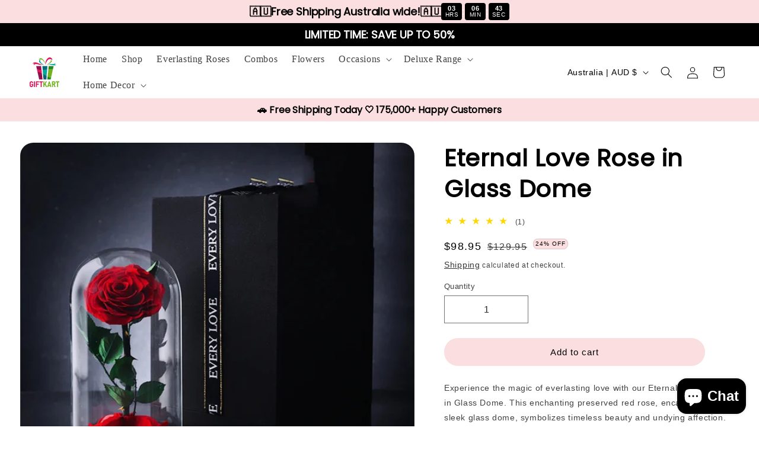

--- FILE ---
content_type: text/html; charset=utf-8
request_url: https://giftkart.com.au/products/eternal-love-rose-in-glass-dome
body_size: 57281
content:
<!doctype html>
<html class="js" lang="en">
  <head>
    <meta charset="utf-8">
    <meta http-equiv="X-UA-Compatible" content="IE=edge">
    <meta name="viewport" content="width=device-width,initial-scale=1">
    <meta name="theme-color" content="">
    <link rel="canonical" href="https://giftkart.com.au/products/eternal-love-rose-in-glass-dome">
 <link rel="stylesheet" href="https://cdnjs.cloudflare.com/ajax/libs/OwlCarousel2/2.3.4/assets/owl.carousel.min.css">
<link rel="stylesheet" href="https://cdnjs.cloudflare.com/ajax/libs/OwlCarousel2/2.3.4/assets/owl.theme.default.min.css">
<link rel="stylesheet" href="https://cdnjs.cloudflare.com/ajax/libs/OwlCarousel2/2.3.4/assets/owl.carousel.css">
    
    <script src="https://ajax.googleapis.com/ajax/libs/jquery/3.5.1/jquery.min.js"></script><link rel="icon" type="image/png" href="//giftkart.com.au/cdn/shop/files/fabicon-01_19a1d1cc-306c-4cb0-aa1c-6075e81af8a6.png?crop=center&height=32&v=1736889606&width=32"><link rel="preconnect" href="https://fonts.shopifycdn.com" crossorigin><title>
      Eternal Love Rose in Glass Dome
 &ndash; Giftkart</title>

    
      <meta name="description" content="Experience the magic of everlasting love with our Eternal Love Rose in Glass Dome. This enchanting preserved red rose, encased in a sleek glass dome, symbolizes timeless beauty and undying affection. Perfect for romantic gestures, anniversaries, or special occasions, this exquisite piece comes elegantly packaged in a b">
    

    

<meta property="og:site_name" content="Giftkart">
<meta property="og:url" content="https://giftkart.com.au/products/eternal-love-rose-in-glass-dome">
<meta property="og:title" content="Eternal Love Rose in Glass Dome">
<meta property="og:type" content="product">
<meta property="og:description" content="Experience the magic of everlasting love with our Eternal Love Rose in Glass Dome. This enchanting preserved red rose, encased in a sleek glass dome, symbolizes timeless beauty and undying affection. Perfect for romantic gestures, anniversaries, or special occasions, this exquisite piece comes elegantly packaged in a b"><meta property="og:image" content="http://giftkart.com.au/cdn/shop/files/A38AA035-E440-49B2-8ACE-4327C41D87C9.jpg?v=1721038224">
  <meta property="og:image:secure_url" content="https://giftkart.com.au/cdn/shop/files/A38AA035-E440-49B2-8ACE-4327C41D87C9.jpg?v=1721038224">
  <meta property="og:image:width" content="1000">
  <meta property="og:image:height" content="1000"><meta property="og:price:amount" content="98.95">
  <meta property="og:price:currency" content="AUD"><meta name="twitter:card" content="summary_large_image">
<meta name="twitter:title" content="Eternal Love Rose in Glass Dome">
<meta name="twitter:description" content="Experience the magic of everlasting love with our Eternal Love Rose in Glass Dome. This enchanting preserved red rose, encased in a sleek glass dome, symbolizes timeless beauty and undying affection. Perfect for romantic gestures, anniversaries, or special occasions, this exquisite piece comes elegantly packaged in a b">


    <script src="//giftkart.com.au/cdn/shop/t/9/assets/constants.js?v=132983761750457495441736008666" defer="defer"></script>
    <script src="//giftkart.com.au/cdn/shop/t/9/assets/pubsub.js?v=158357773527763999511736008667" defer="defer"></script>
    <script src="//giftkart.com.au/cdn/shop/t/9/assets/global.js?v=88558128918567037191736008666" defer="defer"></script>
    <script src="//giftkart.com.au/cdn/shop/t/9/assets/details-disclosure.js?v=13653116266235556501736008666" defer="defer"></script>
    <script src="//giftkart.com.au/cdn/shop/t/9/assets/details-modal.js?v=25581673532751508451736008666" defer="defer"></script>
    <script src="//giftkart.com.au/cdn/shop/t/9/assets/search-form.js?v=133129549252120666541736008667" defer="defer"></script><script src="//giftkart.com.au/cdn/shop/t/9/assets/animations.js?v=88693664871331136111736008666" defer="defer"></script><script>window.performance && window.performance.mark && window.performance.mark('shopify.content_for_header.start');</script><meta name="facebook-domain-verification" content="ysnaua1m5qyyzq3qr8uc3vsld7gcul">
<meta name="google-site-verification" content="5c6mzy9OawprDOmEi0PGS3N5UBd0YtlY1hF4431u208">
<meta id="shopify-digital-wallet" name="shopify-digital-wallet" content="/61278388360/digital_wallets/dialog">
<meta name="shopify-checkout-api-token" content="49ad579190b664707f44f4b255a50ad7">
<meta id="in-context-paypal-metadata" data-shop-id="61278388360" data-venmo-supported="false" data-environment="production" data-locale="en_US" data-paypal-v4="true" data-currency="AUD">
<link rel="alternate" type="application/json+oembed" href="https://giftkart.com.au/products/eternal-love-rose-in-glass-dome.oembed">
<script async="async" src="/checkouts/internal/preloads.js?locale=en-AU"></script>
<link rel="preconnect" href="https://shop.app" crossorigin="anonymous">
<script async="async" src="https://shop.app/checkouts/internal/preloads.js?locale=en-AU&shop_id=61278388360" crossorigin="anonymous"></script>
<script id="apple-pay-shop-capabilities" type="application/json">{"shopId":61278388360,"countryCode":"AU","currencyCode":"AUD","merchantCapabilities":["supports3DS"],"merchantId":"gid:\/\/shopify\/Shop\/61278388360","merchantName":"Giftkart","requiredBillingContactFields":["postalAddress","email"],"requiredShippingContactFields":["postalAddress","email"],"shippingType":"shipping","supportedNetworks":["visa","masterCard","amex","jcb"],"total":{"type":"pending","label":"Giftkart","amount":"1.00"},"shopifyPaymentsEnabled":true,"supportsSubscriptions":true}</script>
<script id="shopify-features" type="application/json">{"accessToken":"49ad579190b664707f44f4b255a50ad7","betas":["rich-media-storefront-analytics"],"domain":"giftkart.com.au","predictiveSearch":true,"shopId":61278388360,"locale":"en"}</script>
<script>var Shopify = Shopify || {};
Shopify.shop = "806b2a-2.myshopify.com";
Shopify.locale = "en";
Shopify.currency = {"active":"AUD","rate":"1.0"};
Shopify.country = "AU";
Shopify.theme = {"name":"New Branding #nitesh","id":138212016264,"schema_name":"Dawn","schema_version":"15.0.0","theme_store_id":null,"role":"main"};
Shopify.theme.handle = "null";
Shopify.theme.style = {"id":null,"handle":null};
Shopify.cdnHost = "giftkart.com.au/cdn";
Shopify.routes = Shopify.routes || {};
Shopify.routes.root = "/";</script>
<script type="module">!function(o){(o.Shopify=o.Shopify||{}).modules=!0}(window);</script>
<script>!function(o){function n(){var o=[];function n(){o.push(Array.prototype.slice.apply(arguments))}return n.q=o,n}var t=o.Shopify=o.Shopify||{};t.loadFeatures=n(),t.autoloadFeatures=n()}(window);</script>
<script>
  window.ShopifyPay = window.ShopifyPay || {};
  window.ShopifyPay.apiHost = "shop.app\/pay";
  window.ShopifyPay.redirectState = null;
</script>
<script id="shop-js-analytics" type="application/json">{"pageType":"product"}</script>
<script defer="defer" async type="module" src="//giftkart.com.au/cdn/shopifycloud/shop-js/modules/v2/client.init-shop-cart-sync_BT-GjEfc.en.esm.js"></script>
<script defer="defer" async type="module" src="//giftkart.com.au/cdn/shopifycloud/shop-js/modules/v2/chunk.common_D58fp_Oc.esm.js"></script>
<script defer="defer" async type="module" src="//giftkart.com.au/cdn/shopifycloud/shop-js/modules/v2/chunk.modal_xMitdFEc.esm.js"></script>
<script type="module">
  await import("//giftkart.com.au/cdn/shopifycloud/shop-js/modules/v2/client.init-shop-cart-sync_BT-GjEfc.en.esm.js");
await import("//giftkart.com.au/cdn/shopifycloud/shop-js/modules/v2/chunk.common_D58fp_Oc.esm.js");
await import("//giftkart.com.au/cdn/shopifycloud/shop-js/modules/v2/chunk.modal_xMitdFEc.esm.js");

  window.Shopify.SignInWithShop?.initShopCartSync?.({"fedCMEnabled":true,"windoidEnabled":true});

</script>
<script>
  window.Shopify = window.Shopify || {};
  if (!window.Shopify.featureAssets) window.Shopify.featureAssets = {};
  window.Shopify.featureAssets['shop-js'] = {"shop-cart-sync":["modules/v2/client.shop-cart-sync_DZOKe7Ll.en.esm.js","modules/v2/chunk.common_D58fp_Oc.esm.js","modules/v2/chunk.modal_xMitdFEc.esm.js"],"init-fed-cm":["modules/v2/client.init-fed-cm_B6oLuCjv.en.esm.js","modules/v2/chunk.common_D58fp_Oc.esm.js","modules/v2/chunk.modal_xMitdFEc.esm.js"],"shop-cash-offers":["modules/v2/client.shop-cash-offers_D2sdYoxE.en.esm.js","modules/v2/chunk.common_D58fp_Oc.esm.js","modules/v2/chunk.modal_xMitdFEc.esm.js"],"shop-login-button":["modules/v2/client.shop-login-button_QeVjl5Y3.en.esm.js","modules/v2/chunk.common_D58fp_Oc.esm.js","modules/v2/chunk.modal_xMitdFEc.esm.js"],"pay-button":["modules/v2/client.pay-button_DXTOsIq6.en.esm.js","modules/v2/chunk.common_D58fp_Oc.esm.js","modules/v2/chunk.modal_xMitdFEc.esm.js"],"shop-button":["modules/v2/client.shop-button_DQZHx9pm.en.esm.js","modules/v2/chunk.common_D58fp_Oc.esm.js","modules/v2/chunk.modal_xMitdFEc.esm.js"],"avatar":["modules/v2/client.avatar_BTnouDA3.en.esm.js"],"init-windoid":["modules/v2/client.init-windoid_CR1B-cfM.en.esm.js","modules/v2/chunk.common_D58fp_Oc.esm.js","modules/v2/chunk.modal_xMitdFEc.esm.js"],"init-shop-for-new-customer-accounts":["modules/v2/client.init-shop-for-new-customer-accounts_C_vY_xzh.en.esm.js","modules/v2/client.shop-login-button_QeVjl5Y3.en.esm.js","modules/v2/chunk.common_D58fp_Oc.esm.js","modules/v2/chunk.modal_xMitdFEc.esm.js"],"init-shop-email-lookup-coordinator":["modules/v2/client.init-shop-email-lookup-coordinator_BI7n9ZSv.en.esm.js","modules/v2/chunk.common_D58fp_Oc.esm.js","modules/v2/chunk.modal_xMitdFEc.esm.js"],"init-shop-cart-sync":["modules/v2/client.init-shop-cart-sync_BT-GjEfc.en.esm.js","modules/v2/chunk.common_D58fp_Oc.esm.js","modules/v2/chunk.modal_xMitdFEc.esm.js"],"shop-toast-manager":["modules/v2/client.shop-toast-manager_DiYdP3xc.en.esm.js","modules/v2/chunk.common_D58fp_Oc.esm.js","modules/v2/chunk.modal_xMitdFEc.esm.js"],"init-customer-accounts":["modules/v2/client.init-customer-accounts_D9ZNqS-Q.en.esm.js","modules/v2/client.shop-login-button_QeVjl5Y3.en.esm.js","modules/v2/chunk.common_D58fp_Oc.esm.js","modules/v2/chunk.modal_xMitdFEc.esm.js"],"init-customer-accounts-sign-up":["modules/v2/client.init-customer-accounts-sign-up_iGw4briv.en.esm.js","modules/v2/client.shop-login-button_QeVjl5Y3.en.esm.js","modules/v2/chunk.common_D58fp_Oc.esm.js","modules/v2/chunk.modal_xMitdFEc.esm.js"],"shop-follow-button":["modules/v2/client.shop-follow-button_CqMgW2wH.en.esm.js","modules/v2/chunk.common_D58fp_Oc.esm.js","modules/v2/chunk.modal_xMitdFEc.esm.js"],"checkout-modal":["modules/v2/client.checkout-modal_xHeaAweL.en.esm.js","modules/v2/chunk.common_D58fp_Oc.esm.js","modules/v2/chunk.modal_xMitdFEc.esm.js"],"shop-login":["modules/v2/client.shop-login_D91U-Q7h.en.esm.js","modules/v2/chunk.common_D58fp_Oc.esm.js","modules/v2/chunk.modal_xMitdFEc.esm.js"],"lead-capture":["modules/v2/client.lead-capture_BJmE1dJe.en.esm.js","modules/v2/chunk.common_D58fp_Oc.esm.js","modules/v2/chunk.modal_xMitdFEc.esm.js"],"payment-terms":["modules/v2/client.payment-terms_Ci9AEqFq.en.esm.js","modules/v2/chunk.common_D58fp_Oc.esm.js","modules/v2/chunk.modal_xMitdFEc.esm.js"]};
</script>
<script>(function() {
  var isLoaded = false;
  function asyncLoad() {
    if (isLoaded) return;
    isLoaded = true;
    var urls = ["https:\/\/boostsales.apps.avada.io\/scripttag\/avada-tracking.min.js?shop=806b2a-2.myshopify.com"];
    for (var i = 0; i < urls.length; i++) {
      var s = document.createElement('script');
      s.type = 'text/javascript';
      s.async = true;
      s.src = urls[i];
      var x = document.getElementsByTagName('script')[0];
      x.parentNode.insertBefore(s, x);
    }
  };
  if(window.attachEvent) {
    window.attachEvent('onload', asyncLoad);
  } else {
    window.addEventListener('load', asyncLoad, false);
  }
})();</script>
<script id="__st">var __st={"a":61278388360,"offset":39600,"reqid":"92229e61-6f4e-4cda-88c6-03eada97302d-1769460786","pageurl":"giftkart.com.au\/products\/eternal-love-rose-in-glass-dome","u":"97455dc2c390","p":"product","rtyp":"product","rid":8280317001864};</script>
<script>window.ShopifyPaypalV4VisibilityTracking = true;</script>
<script id="captcha-bootstrap">!function(){'use strict';const t='contact',e='account',n='new_comment',o=[[t,t],['blogs',n],['comments',n],[t,'customer']],c=[[e,'customer_login'],[e,'guest_login'],[e,'recover_customer_password'],[e,'create_customer']],r=t=>t.map((([t,e])=>`form[action*='/${t}']:not([data-nocaptcha='true']) input[name='form_type'][value='${e}']`)).join(','),a=t=>()=>t?[...document.querySelectorAll(t)].map((t=>t.form)):[];function s(){const t=[...o],e=r(t);return a(e)}const i='password',u='form_key',d=['recaptcha-v3-token','g-recaptcha-response','h-captcha-response',i],f=()=>{try{return window.sessionStorage}catch{return}},m='__shopify_v',_=t=>t.elements[u];function p(t,e,n=!1){try{const o=window.sessionStorage,c=JSON.parse(o.getItem(e)),{data:r}=function(t){const{data:e,action:n}=t;return t[m]||n?{data:e,action:n}:{data:t,action:n}}(c);for(const[e,n]of Object.entries(r))t.elements[e]&&(t.elements[e].value=n);n&&o.removeItem(e)}catch(o){console.error('form repopulation failed',{error:o})}}const l='form_type',E='cptcha';function T(t){t.dataset[E]=!0}const w=window,h=w.document,L='Shopify',v='ce_forms',y='captcha';let A=!1;((t,e)=>{const n=(g='f06e6c50-85a8-45c8-87d0-21a2b65856fe',I='https://cdn.shopify.com/shopifycloud/storefront-forms-hcaptcha/ce_storefront_forms_captcha_hcaptcha.v1.5.2.iife.js',D={infoText:'Protected by hCaptcha',privacyText:'Privacy',termsText:'Terms'},(t,e,n)=>{const o=w[L][v],c=o.bindForm;if(c)return c(t,g,e,D).then(n);var r;o.q.push([[t,g,e,D],n]),r=I,A||(h.body.append(Object.assign(h.createElement('script'),{id:'captcha-provider',async:!0,src:r})),A=!0)});var g,I,D;w[L]=w[L]||{},w[L][v]=w[L][v]||{},w[L][v].q=[],w[L][y]=w[L][y]||{},w[L][y].protect=function(t,e){n(t,void 0,e),T(t)},Object.freeze(w[L][y]),function(t,e,n,w,h,L){const[v,y,A,g]=function(t,e,n){const i=e?o:[],u=t?c:[],d=[...i,...u],f=r(d),m=r(i),_=r(d.filter((([t,e])=>n.includes(e))));return[a(f),a(m),a(_),s()]}(w,h,L),I=t=>{const e=t.target;return e instanceof HTMLFormElement?e:e&&e.form},D=t=>v().includes(t);t.addEventListener('submit',(t=>{const e=I(t);if(!e)return;const n=D(e)&&!e.dataset.hcaptchaBound&&!e.dataset.recaptchaBound,o=_(e),c=g().includes(e)&&(!o||!o.value);(n||c)&&t.preventDefault(),c&&!n&&(function(t){try{if(!f())return;!function(t){const e=f();if(!e)return;const n=_(t);if(!n)return;const o=n.value;o&&e.removeItem(o)}(t);const e=Array.from(Array(32),(()=>Math.random().toString(36)[2])).join('');!function(t,e){_(t)||t.append(Object.assign(document.createElement('input'),{type:'hidden',name:u})),t.elements[u].value=e}(t,e),function(t,e){const n=f();if(!n)return;const o=[...t.querySelectorAll(`input[type='${i}']`)].map((({name:t})=>t)),c=[...d,...o],r={};for(const[a,s]of new FormData(t).entries())c.includes(a)||(r[a]=s);n.setItem(e,JSON.stringify({[m]:1,action:t.action,data:r}))}(t,e)}catch(e){console.error('failed to persist form',e)}}(e),e.submit())}));const S=(t,e)=>{t&&!t.dataset[E]&&(n(t,e.some((e=>e===t))),T(t))};for(const o of['focusin','change'])t.addEventListener(o,(t=>{const e=I(t);D(e)&&S(e,y())}));const B=e.get('form_key'),M=e.get(l),P=B&&M;t.addEventListener('DOMContentLoaded',(()=>{const t=y();if(P)for(const e of t)e.elements[l].value===M&&p(e,B);[...new Set([...A(),...v().filter((t=>'true'===t.dataset.shopifyCaptcha))])].forEach((e=>S(e,t)))}))}(h,new URLSearchParams(w.location.search),n,t,e,['guest_login'])})(!0,!0)}();</script>
<script integrity="sha256-4kQ18oKyAcykRKYeNunJcIwy7WH5gtpwJnB7kiuLZ1E=" data-source-attribution="shopify.loadfeatures" defer="defer" src="//giftkart.com.au/cdn/shopifycloud/storefront/assets/storefront/load_feature-a0a9edcb.js" crossorigin="anonymous"></script>
<script crossorigin="anonymous" defer="defer" src="//giftkart.com.au/cdn/shopifycloud/storefront/assets/shopify_pay/storefront-65b4c6d7.js?v=20250812"></script>
<script data-source-attribution="shopify.dynamic_checkout.dynamic.init">var Shopify=Shopify||{};Shopify.PaymentButton=Shopify.PaymentButton||{isStorefrontPortableWallets:!0,init:function(){window.Shopify.PaymentButton.init=function(){};var t=document.createElement("script");t.src="https://giftkart.com.au/cdn/shopifycloud/portable-wallets/latest/portable-wallets.en.js",t.type="module",document.head.appendChild(t)}};
</script>
<script data-source-attribution="shopify.dynamic_checkout.buyer_consent">
  function portableWalletsHideBuyerConsent(e){var t=document.getElementById("shopify-buyer-consent"),n=document.getElementById("shopify-subscription-policy-button");t&&n&&(t.classList.add("hidden"),t.setAttribute("aria-hidden","true"),n.removeEventListener("click",e))}function portableWalletsShowBuyerConsent(e){var t=document.getElementById("shopify-buyer-consent"),n=document.getElementById("shopify-subscription-policy-button");t&&n&&(t.classList.remove("hidden"),t.removeAttribute("aria-hidden"),n.addEventListener("click",e))}window.Shopify?.PaymentButton&&(window.Shopify.PaymentButton.hideBuyerConsent=portableWalletsHideBuyerConsent,window.Shopify.PaymentButton.showBuyerConsent=portableWalletsShowBuyerConsent);
</script>
<script data-source-attribution="shopify.dynamic_checkout.cart.bootstrap">document.addEventListener("DOMContentLoaded",(function(){function t(){return document.querySelector("shopify-accelerated-checkout-cart, shopify-accelerated-checkout")}if(t())Shopify.PaymentButton.init();else{new MutationObserver((function(e,n){t()&&(Shopify.PaymentButton.init(),n.disconnect())})).observe(document.body,{childList:!0,subtree:!0})}}));
</script>
<link id="shopify-accelerated-checkout-styles" rel="stylesheet" media="screen" href="https://giftkart.com.au/cdn/shopifycloud/portable-wallets/latest/accelerated-checkout-backwards-compat.css" crossorigin="anonymous">
<style id="shopify-accelerated-checkout-cart">
        #shopify-buyer-consent {
  margin-top: 1em;
  display: inline-block;
  width: 100%;
}

#shopify-buyer-consent.hidden {
  display: none;
}

#shopify-subscription-policy-button {
  background: none;
  border: none;
  padding: 0;
  text-decoration: underline;
  font-size: inherit;
  cursor: pointer;
}

#shopify-subscription-policy-button::before {
  box-shadow: none;
}

      </style>
<script id="sections-script" data-sections="header" defer="defer" src="//giftkart.com.au/cdn/shop/t/9/compiled_assets/scripts.js?v=1215"></script>
<script>window.performance && window.performance.mark && window.performance.mark('shopify.content_for_header.end');</script>


    <style data-shopify>
      
      
      
      
      @font-face {
  font-family: Poppins;
  font-weight: 400;
  font-style: normal;
  font-display: swap;
  src: url("//giftkart.com.au/cdn/fonts/poppins/poppins_n4.0ba78fa5af9b0e1a374041b3ceaadf0a43b41362.woff2") format("woff2"),
       url("//giftkart.com.au/cdn/fonts/poppins/poppins_n4.214741a72ff2596839fc9760ee7a770386cf16ca.woff") format("woff");
}


      
        :root,
        .color-scheme-1 {
          --color-background: 255,255,255;
        
          --gradient-background: #ffffff;
        

        

        --color-foreground: 0,0,0;
        --color-background-contrast: 191,191,191;
        --color-shadow: 18,18,18;
        --color-button: 18,18,18;
        --color-button-text: 255,255,255;
        --color-secondary-button: 255,255,255;
        --color-secondary-button-text: 18,18,18;
        --color-link: 18,18,18;
        --color-badge-foreground: 0,0,0;
        --color-badge-background: 255,255,255;
        --color-badge-border: 0,0,0;
        --payment-terms-background-color: rgb(255 255 255);
      }
      
        
        .color-scheme-2 {
          --color-background: 250,222,224;
        
          --gradient-background: #fadee0;
        

        

        --color-foreground: 0,0,0;
        --color-background-contrast: 233,111,120;
        --color-shadow: 18,18,18;
        --color-button: 18,18,18;
        --color-button-text: 243,243,243;
        --color-secondary-button: 250,222,224;
        --color-secondary-button-text: 18,18,18;
        --color-link: 18,18,18;
        --color-badge-foreground: 0,0,0;
        --color-badge-background: 250,222,224;
        --color-badge-border: 0,0,0;
        --payment-terms-background-color: rgb(250 222 224);
      }
      
        
        .color-scheme-3 {
          --color-background: 250,222,224;
        
          --gradient-background: #fadee0;
        

        

        --color-foreground: 0,0,0;
        --color-background-contrast: 233,111,120;
        --color-shadow: 0,0,0;
        --color-button: 0,0,0;
        --color-button-text: 0,0,0;
        --color-secondary-button: 250,222,224;
        --color-secondary-button-text: 0,0,0;
        --color-link: 0,0,0;
        --color-badge-foreground: 0,0,0;
        --color-badge-background: 250,222,224;
        --color-badge-border: 0,0,0;
        --payment-terms-background-color: rgb(250 222 224);
      }
      
        
        .color-scheme-4 {
          --color-background: 0,0,0;
        
          --gradient-background: #000000;
        

        

        --color-foreground: 255,255,255;
        --color-background-contrast: 128,128,128;
        --color-shadow: 18,18,18;
        --color-button: 225,25,93;
        --color-button-text: 0,0,0;
        --color-secondary-button: 0,0,0;
        --color-secondary-button-text: 255,255,255;
        --color-link: 255,255,255;
        --color-badge-foreground: 255,255,255;
        --color-badge-background: 0,0,0;
        --color-badge-border: 255,255,255;
        --payment-terms-background-color: rgb(0 0 0);
      }
      
        
        .color-scheme-5 {
          --color-background: 0,0,0;
        
          --gradient-background: linear-gradient(180deg, rgba(255, 211, 226, 1), rgba(168, 255, 251, 1) 100%);
        

        

        --color-foreground: 18,18,18;
        --color-background-contrast: 128,128,128;
        --color-shadow: 18,18,18;
        --color-button: 255,255,255;
        --color-button-text: 51,79,180;
        --color-secondary-button: 0,0,0;
        --color-secondary-button-text: 255,255,255;
        --color-link: 255,255,255;
        --color-badge-foreground: 18,18,18;
        --color-badge-background: 0,0,0;
        --color-badge-border: 18,18,18;
        --payment-terms-background-color: rgb(0 0 0);
      }
      

      body, .color-scheme-1, .color-scheme-2, .color-scheme-3, .color-scheme-4, .color-scheme-5 {
        color: rgba(var(--color-foreground), 0.75);
        background-color: rgb(var(--color-background));
      }

      :root {
        --font-body-family: "system_ui", -apple-system, 'Segoe UI', Roboto, 'Helvetica Neue', 'Noto Sans', 'Liberation Sans', Arial, sans-serif, 'Apple Color Emoji', 'Segoe UI Emoji', 'Segoe UI Symbol', 'Noto Color Emoji';
        --font-body-style: normal;
        --font-body-weight: 400;
        --font-body-weight-bold: 700;

        --font-heading-family: Poppins, sans-serif;
        --font-heading-style: normal;
        --font-heading-weight: 400;

        --font-body-scale: 1.0;
        --font-heading-scale: 1.0;

        --media-padding: px;
        --media-border-opacity: 0.05;
        --media-border-width: 1px;
        --media-radius: 0px;
        --media-shadow-opacity: 0.0;
        --media-shadow-horizontal-offset: 0px;
        --media-shadow-vertical-offset: 4px;
        --media-shadow-blur-radius: 5px;
        --media-shadow-visible: 0;

        --page-width: 150rem;
        --page-width-margin: 0rem;

        --product-card-image-padding: 0.0rem;
        --product-card-corner-radius: 1.6rem;
        --product-card-text-alignment: left;
        --product-card-border-width: 0.0rem;
        --product-card-border-opacity: 0.1;
        --product-card-shadow-opacity: 0.0;
        --product-card-shadow-visible: 0;
        --product-card-shadow-horizontal-offset: 0.0rem;
        --product-card-shadow-vertical-offset: 0.4rem;
        --product-card-shadow-blur-radius: 0.5rem;

        --collection-card-image-padding: 0.0rem;
        --collection-card-corner-radius: 2.2rem;
        --collection-card-text-alignment: center;
        --collection-card-border-width: 0.0rem;
        --collection-card-border-opacity: 0.1;
        --collection-card-shadow-opacity: 0.0;
        --collection-card-shadow-visible: 0;
        --collection-card-shadow-horizontal-offset: 0.0rem;
        --collection-card-shadow-vertical-offset: 0.4rem;
        --collection-card-shadow-blur-radius: 0.5rem;

        --blog-card-image-padding: 0.0rem;
        --blog-card-corner-radius: 0.0rem;
        --blog-card-text-alignment: left;
        --blog-card-border-width: 0.0rem;
        --blog-card-border-opacity: 0.1;
        --blog-card-shadow-opacity: 0.0;
        --blog-card-shadow-visible: 0;
        --blog-card-shadow-horizontal-offset: 0.0rem;
        --blog-card-shadow-vertical-offset: 0.4rem;
        --blog-card-shadow-blur-radius: 0.5rem;

        --badge-corner-radius: 0.8rem;

        --popup-border-width: 1px;
        --popup-border-opacity: 0.1;
        --popup-corner-radius: 0px;
        --popup-shadow-opacity: 0.05;
        --popup-shadow-horizontal-offset: 0px;
        --popup-shadow-vertical-offset: 4px;
        --popup-shadow-blur-radius: 5px;

        --drawer-border-width: 1px;
        --drawer-border-opacity: 0.1;
        --drawer-shadow-opacity: 0.0;
        --drawer-shadow-horizontal-offset: 0px;
        --drawer-shadow-vertical-offset: 4px;
        --drawer-shadow-blur-radius: 5px;

        --spacing-sections-desktop: 0px;
        --spacing-sections-mobile: 0px;

        --grid-desktop-vertical-spacing: 8px;
        --grid-desktop-horizontal-spacing: 32px;
        --grid-mobile-vertical-spacing: 4px;
        --grid-mobile-horizontal-spacing: 16px;

        --text-boxes-border-opacity: 0.1;
        --text-boxes-border-width: 0px;
        --text-boxes-radius: 0px;
        --text-boxes-shadow-opacity: 0.0;
        --text-boxes-shadow-visible: 0;
        --text-boxes-shadow-horizontal-offset: 0px;
        --text-boxes-shadow-vertical-offset: 4px;
        --text-boxes-shadow-blur-radius: 5px;

        --buttons-radius: 0px;
        --buttons-radius-outset: 0px;
        --buttons-border-width: 1px;
        --buttons-border-opacity: 1.0;
        --buttons-shadow-opacity: 0.0;
        --buttons-shadow-visible: 0;
        --buttons-shadow-horizontal-offset: 0px;
        --buttons-shadow-vertical-offset: 4px;
        --buttons-shadow-blur-radius: 5px;
        --buttons-border-offset: 0px;

        --inputs-radius: 0px;
        --inputs-border-width: 1px;
        --inputs-border-opacity: 0.55;
        --inputs-shadow-opacity: 0.0;
        --inputs-shadow-horizontal-offset: 0px;
        --inputs-margin-offset: 0px;
        --inputs-shadow-vertical-offset: 4px;
        --inputs-shadow-blur-radius: 5px;
        --inputs-radius-outset: 0px;

        --variant-pills-radius: 40px;
        --variant-pills-border-width: 1px;
        --variant-pills-border-opacity: 0.55;
        --variant-pills-shadow-opacity: 0.0;
        --variant-pills-shadow-horizontal-offset: 0px;
        --variant-pills-shadow-vertical-offset: 4px;
        --variant-pills-shadow-blur-radius: 5px;
      }

      *,
      *::before,
      *::after {
        box-sizing: inherit;
      }

      html {
        box-sizing: border-box;
        font-size: calc(var(--font-body-scale) * 62.5%);
        height: 100%;
      }

      body {
        display: grid;
        grid-template-rows: auto auto 1fr auto;
        grid-template-columns: 100%;
        min-height: 100%;
        margin: 0;
        font-size: 1.5rem;
        letter-spacing: 0.06rem;
        line-height: calc(1 + 0.8 / var(--font-body-scale));
        font-family: var(--font-body-family);
        font-style: var(--font-body-style);
        font-weight: var(--font-body-weight);
      }

      @media screen and (min-width: 750px) {
        body {
          font-size: 1.6rem;
        }
      }
    </style>

    <link href="//giftkart.com.au/cdn/shop/t/9/assets/base.css?v=36804391069862071331737305455" rel="stylesheet" type="text/css" media="all" />
    <link rel="stylesheet" href="//giftkart.com.au/cdn/shop/t/9/assets/component-cart-items.css?v=127384614032664249911736008666" media="print" onload="this.media='all'"><link href="//giftkart.com.au/cdn/shop/t/9/assets/component-cart-drawer.css?v=19530961819213608911736008666" rel="stylesheet" type="text/css" media="all" />
      <link href="//giftkart.com.au/cdn/shop/t/9/assets/component-cart.css?v=165982380921400067651736008666" rel="stylesheet" type="text/css" media="all" />
      <link href="//giftkart.com.au/cdn/shop/t/9/assets/component-totals.css?v=15906652033866631521736008666" rel="stylesheet" type="text/css" media="all" />
      <link href="//giftkart.com.au/cdn/shop/t/9/assets/component-price.css?v=79573230695594583451736183458" rel="stylesheet" type="text/css" media="all" />
      <link href="//giftkart.com.au/cdn/shop/t/9/assets/component-discounts.css?v=152760482443307489271736008666" rel="stylesheet" type="text/css" media="all" />

      <link rel="preload" as="font" href="//giftkart.com.au/cdn/fonts/poppins/poppins_n4.0ba78fa5af9b0e1a374041b3ceaadf0a43b41362.woff2" type="font/woff2" crossorigin>
      
<link href="//giftkart.com.au/cdn/shop/t/9/assets/component-localization-form.css?v=120620094879297847921736008666" rel="stylesheet" type="text/css" media="all" />
      <script src="//giftkart.com.au/cdn/shop/t/9/assets/localization-form.js?v=144176611646395275351736008666" defer="defer"></script><link
        rel="stylesheet"
        href="//giftkart.com.au/cdn/shop/t/9/assets/component-predictive-search.css?v=118923337488134913561736008666"
        media="print"
        onload="this.media='all'"
      ><script>
      if (Shopify.designMode) {
        document.documentElement.classList.add('shopify-design-mode');
      }
    </script>
  <script src="https://cdn.shopify.com/extensions/019b6eab-211e-7978-ad83-a373ee147c2e/avada-boost-sales-41/assets/avada-trust-badge-v2-block.js" type="text/javascript" defer="defer"></script>
<script src="https://cdn.shopify.com/extensions/e8878072-2f6b-4e89-8082-94b04320908d/inbox-1254/assets/inbox-chat-loader.js" type="text/javascript" defer="defer"></script>
<script src="https://cdn.shopify.com/extensions/019b6eab-211e-7978-ad83-a373ee147c2e/avada-boost-sales-41/assets/avada-offer.js" type="text/javascript" defer="defer"></script>
<script src="https://cdn.shopify.com/extensions/4e276193-403c-423f-833c-fefed71819cf/forms-2298/assets/shopify-forms-loader.js" type="text/javascript" defer="defer"></script>
<link href="https://monorail-edge.shopifysvc.com" rel="dns-prefetch">
<script>(function(){if ("sendBeacon" in navigator && "performance" in window) {try {var session_token_from_headers = performance.getEntriesByType('navigation')[0].serverTiming.find(x => x.name == '_s').description;} catch {var session_token_from_headers = undefined;}var session_cookie_matches = document.cookie.match(/_shopify_s=([^;]*)/);var session_token_from_cookie = session_cookie_matches && session_cookie_matches.length === 2 ? session_cookie_matches[1] : "";var session_token = session_token_from_headers || session_token_from_cookie || "";function handle_abandonment_event(e) {var entries = performance.getEntries().filter(function(entry) {return /monorail-edge.shopifysvc.com/.test(entry.name);});if (!window.abandonment_tracked && entries.length === 0) {window.abandonment_tracked = true;var currentMs = Date.now();var navigation_start = performance.timing.navigationStart;var payload = {shop_id: 61278388360,url: window.location.href,navigation_start,duration: currentMs - navigation_start,session_token,page_type: "product"};window.navigator.sendBeacon("https://monorail-edge.shopifysvc.com/v1/produce", JSON.stringify({schema_id: "online_store_buyer_site_abandonment/1.1",payload: payload,metadata: {event_created_at_ms: currentMs,event_sent_at_ms: currentMs}}));}}window.addEventListener('pagehide', handle_abandonment_event);}}());</script>
<script id="web-pixels-manager-setup">(function e(e,d,r,n,o){if(void 0===o&&(o={}),!Boolean(null===(a=null===(i=window.Shopify)||void 0===i?void 0:i.analytics)||void 0===a?void 0:a.replayQueue)){var i,a;window.Shopify=window.Shopify||{};var t=window.Shopify;t.analytics=t.analytics||{};var s=t.analytics;s.replayQueue=[],s.publish=function(e,d,r){return s.replayQueue.push([e,d,r]),!0};try{self.performance.mark("wpm:start")}catch(e){}var l=function(){var e={modern:/Edge?\/(1{2}[4-9]|1[2-9]\d|[2-9]\d{2}|\d{4,})\.\d+(\.\d+|)|Firefox\/(1{2}[4-9]|1[2-9]\d|[2-9]\d{2}|\d{4,})\.\d+(\.\d+|)|Chrom(ium|e)\/(9{2}|\d{3,})\.\d+(\.\d+|)|(Maci|X1{2}).+ Version\/(15\.\d+|(1[6-9]|[2-9]\d|\d{3,})\.\d+)([,.]\d+|)( \(\w+\)|)( Mobile\/\w+|) Safari\/|Chrome.+OPR\/(9{2}|\d{3,})\.\d+\.\d+|(CPU[ +]OS|iPhone[ +]OS|CPU[ +]iPhone|CPU IPhone OS|CPU iPad OS)[ +]+(15[._]\d+|(1[6-9]|[2-9]\d|\d{3,})[._]\d+)([._]\d+|)|Android:?[ /-](13[3-9]|1[4-9]\d|[2-9]\d{2}|\d{4,})(\.\d+|)(\.\d+|)|Android.+Firefox\/(13[5-9]|1[4-9]\d|[2-9]\d{2}|\d{4,})\.\d+(\.\d+|)|Android.+Chrom(ium|e)\/(13[3-9]|1[4-9]\d|[2-9]\d{2}|\d{4,})\.\d+(\.\d+|)|SamsungBrowser\/([2-9]\d|\d{3,})\.\d+/,legacy:/Edge?\/(1[6-9]|[2-9]\d|\d{3,})\.\d+(\.\d+|)|Firefox\/(5[4-9]|[6-9]\d|\d{3,})\.\d+(\.\d+|)|Chrom(ium|e)\/(5[1-9]|[6-9]\d|\d{3,})\.\d+(\.\d+|)([\d.]+$|.*Safari\/(?![\d.]+ Edge\/[\d.]+$))|(Maci|X1{2}).+ Version\/(10\.\d+|(1[1-9]|[2-9]\d|\d{3,})\.\d+)([,.]\d+|)( \(\w+\)|)( Mobile\/\w+|) Safari\/|Chrome.+OPR\/(3[89]|[4-9]\d|\d{3,})\.\d+\.\d+|(CPU[ +]OS|iPhone[ +]OS|CPU[ +]iPhone|CPU IPhone OS|CPU iPad OS)[ +]+(10[._]\d+|(1[1-9]|[2-9]\d|\d{3,})[._]\d+)([._]\d+|)|Android:?[ /-](13[3-9]|1[4-9]\d|[2-9]\d{2}|\d{4,})(\.\d+|)(\.\d+|)|Mobile Safari.+OPR\/([89]\d|\d{3,})\.\d+\.\d+|Android.+Firefox\/(13[5-9]|1[4-9]\d|[2-9]\d{2}|\d{4,})\.\d+(\.\d+|)|Android.+Chrom(ium|e)\/(13[3-9]|1[4-9]\d|[2-9]\d{2}|\d{4,})\.\d+(\.\d+|)|Android.+(UC? ?Browser|UCWEB|U3)[ /]?(15\.([5-9]|\d{2,})|(1[6-9]|[2-9]\d|\d{3,})\.\d+)\.\d+|SamsungBrowser\/(5\.\d+|([6-9]|\d{2,})\.\d+)|Android.+MQ{2}Browser\/(14(\.(9|\d{2,})|)|(1[5-9]|[2-9]\d|\d{3,})(\.\d+|))(\.\d+|)|K[Aa][Ii]OS\/(3\.\d+|([4-9]|\d{2,})\.\d+)(\.\d+|)/},d=e.modern,r=e.legacy,n=navigator.userAgent;return n.match(d)?"modern":n.match(r)?"legacy":"unknown"}(),u="modern"===l?"modern":"legacy",c=(null!=n?n:{modern:"",legacy:""})[u],f=function(e){return[e.baseUrl,"/wpm","/b",e.hashVersion,"modern"===e.buildTarget?"m":"l",".js"].join("")}({baseUrl:d,hashVersion:r,buildTarget:u}),m=function(e){var d=e.version,r=e.bundleTarget,n=e.surface,o=e.pageUrl,i=e.monorailEndpoint;return{emit:function(e){var a=e.status,t=e.errorMsg,s=(new Date).getTime(),l=JSON.stringify({metadata:{event_sent_at_ms:s},events:[{schema_id:"web_pixels_manager_load/3.1",payload:{version:d,bundle_target:r,page_url:o,status:a,surface:n,error_msg:t},metadata:{event_created_at_ms:s}}]});if(!i)return console&&console.warn&&console.warn("[Web Pixels Manager] No Monorail endpoint provided, skipping logging."),!1;try{return self.navigator.sendBeacon.bind(self.navigator)(i,l)}catch(e){}var u=new XMLHttpRequest;try{return u.open("POST",i,!0),u.setRequestHeader("Content-Type","text/plain"),u.send(l),!0}catch(e){return console&&console.warn&&console.warn("[Web Pixels Manager] Got an unhandled error while logging to Monorail."),!1}}}}({version:r,bundleTarget:l,surface:e.surface,pageUrl:self.location.href,monorailEndpoint:e.monorailEndpoint});try{o.browserTarget=l,function(e){var d=e.src,r=e.async,n=void 0===r||r,o=e.onload,i=e.onerror,a=e.sri,t=e.scriptDataAttributes,s=void 0===t?{}:t,l=document.createElement("script"),u=document.querySelector("head"),c=document.querySelector("body");if(l.async=n,l.src=d,a&&(l.integrity=a,l.crossOrigin="anonymous"),s)for(var f in s)if(Object.prototype.hasOwnProperty.call(s,f))try{l.dataset[f]=s[f]}catch(e){}if(o&&l.addEventListener("load",o),i&&l.addEventListener("error",i),u)u.appendChild(l);else{if(!c)throw new Error("Did not find a head or body element to append the script");c.appendChild(l)}}({src:f,async:!0,onload:function(){if(!function(){var e,d;return Boolean(null===(d=null===(e=window.Shopify)||void 0===e?void 0:e.analytics)||void 0===d?void 0:d.initialized)}()){var d=window.webPixelsManager.init(e)||void 0;if(d){var r=window.Shopify.analytics;r.replayQueue.forEach((function(e){var r=e[0],n=e[1],o=e[2];d.publishCustomEvent(r,n,o)})),r.replayQueue=[],r.publish=d.publishCustomEvent,r.visitor=d.visitor,r.initialized=!0}}},onerror:function(){return m.emit({status:"failed",errorMsg:"".concat(f," has failed to load")})},sri:function(e){var d=/^sha384-[A-Za-z0-9+/=]+$/;return"string"==typeof e&&d.test(e)}(c)?c:"",scriptDataAttributes:o}),m.emit({status:"loading"})}catch(e){m.emit({status:"failed",errorMsg:(null==e?void 0:e.message)||"Unknown error"})}}})({shopId: 61278388360,storefrontBaseUrl: "https://giftkart.com.au",extensionsBaseUrl: "https://extensions.shopifycdn.com/cdn/shopifycloud/web-pixels-manager",monorailEndpoint: "https://monorail-edge.shopifysvc.com/unstable/produce_batch",surface: "storefront-renderer",enabledBetaFlags: ["2dca8a86"],webPixelsConfigList: [{"id":"945553544","configuration":"{\"accountID\":\"reelfy-pixel-f671afb9-3e4a-400d-8d94-16ff8684122b|||0\"}","eventPayloadVersion":"v1","runtimeContext":"STRICT","scriptVersion":"61291ec18e472d56809f44a6b5f42a04","type":"APP","apiClientId":127732318209,"privacyPurposes":["ANALYTICS","MARKETING","SALE_OF_DATA"],"dataSharingAdjustments":{"protectedCustomerApprovalScopes":["read_customer_personal_data"]}},{"id":"381288584","configuration":"{\"config\":\"{\\\"pixel_id\\\":\\\"G-NL682S6TT5\\\",\\\"target_country\\\":\\\"AU\\\",\\\"gtag_events\\\":[{\\\"type\\\":\\\"search\\\",\\\"action_label\\\":[\\\"G-NL682S6TT5\\\",\\\"AW-11386248560\\\/bKADCJK56rYZEPC6sbUq\\\"]},{\\\"type\\\":\\\"begin_checkout\\\",\\\"action_label\\\":[\\\"G-NL682S6TT5\\\",\\\"AW-11386248560\\\/tG2xCLW76rYZEPC6sbUq\\\"]},{\\\"type\\\":\\\"view_item\\\",\\\"action_label\\\":[\\\"G-NL682S6TT5\\\",\\\"AW-11386248560\\\/qQrECI-56rYZEPC6sbUq\\\",\\\"MC-G0TRKYLL8N\\\"]},{\\\"type\\\":\\\"purchase\\\",\\\"action_label\\\":[\\\"G-NL682S6TT5\\\",\\\"AW-11386248560\\\/mLesCIm56rYZEPC6sbUq\\\",\\\"MC-G0TRKYLL8N\\\"]},{\\\"type\\\":\\\"page_view\\\",\\\"action_label\\\":[\\\"G-NL682S6TT5\\\",\\\"AW-11386248560\\\/BeELCIy56rYZEPC6sbUq\\\",\\\"MC-G0TRKYLL8N\\\"]},{\\\"type\\\":\\\"add_payment_info\\\",\\\"action_label\\\":[\\\"G-NL682S6TT5\\\",\\\"AW-11386248560\\\/YqH7CLi76rYZEPC6sbUq\\\"]},{\\\"type\\\":\\\"add_to_cart\\\",\\\"action_label\\\":[\\\"G-NL682S6TT5\\\",\\\"AW-11386248560\\\/NUDoCJW56rYZEPC6sbUq\\\"]}],\\\"enable_monitoring_mode\\\":false}\"}","eventPayloadVersion":"v1","runtimeContext":"OPEN","scriptVersion":"b2a88bafab3e21179ed38636efcd8a93","type":"APP","apiClientId":1780363,"privacyPurposes":[],"dataSharingAdjustments":{"protectedCustomerApprovalScopes":["read_customer_address","read_customer_email","read_customer_name","read_customer_personal_data","read_customer_phone"]}},{"id":"352747656","configuration":"{\"pixelCode\":\"CLE0CM3C77U34UUV3R70\"}","eventPayloadVersion":"v1","runtimeContext":"STRICT","scriptVersion":"22e92c2ad45662f435e4801458fb78cc","type":"APP","apiClientId":4383523,"privacyPurposes":["ANALYTICS","MARKETING","SALE_OF_DATA"],"dataSharingAdjustments":{"protectedCustomerApprovalScopes":["read_customer_address","read_customer_email","read_customer_name","read_customer_personal_data","read_customer_phone"]}},{"id":"188612744","configuration":"{\"pixel_id\":\"7543920432389346\",\"pixel_type\":\"facebook_pixel\",\"metaapp_system_user_token\":\"-\"}","eventPayloadVersion":"v1","runtimeContext":"OPEN","scriptVersion":"ca16bc87fe92b6042fbaa3acc2fbdaa6","type":"APP","apiClientId":2329312,"privacyPurposes":["ANALYTICS","MARKETING","SALE_OF_DATA"],"dataSharingAdjustments":{"protectedCustomerApprovalScopes":["read_customer_address","read_customer_email","read_customer_name","read_customer_personal_data","read_customer_phone"]}},{"id":"shopify-app-pixel","configuration":"{}","eventPayloadVersion":"v1","runtimeContext":"STRICT","scriptVersion":"0450","apiClientId":"shopify-pixel","type":"APP","privacyPurposes":["ANALYTICS","MARKETING"]},{"id":"shopify-custom-pixel","eventPayloadVersion":"v1","runtimeContext":"LAX","scriptVersion":"0450","apiClientId":"shopify-pixel","type":"CUSTOM","privacyPurposes":["ANALYTICS","MARKETING"]}],isMerchantRequest: false,initData: {"shop":{"name":"Giftkart","paymentSettings":{"currencyCode":"AUD"},"myshopifyDomain":"806b2a-2.myshopify.com","countryCode":"AU","storefrontUrl":"https:\/\/giftkart.com.au"},"customer":null,"cart":null,"checkout":null,"productVariants":[{"price":{"amount":98.95,"currencyCode":"AUD"},"product":{"title":"Eternal Love Rose in Glass Dome","vendor":"Giftkart","id":"8280317001864","untranslatedTitle":"Eternal Love Rose in Glass Dome","url":"\/products\/eternal-love-rose-in-glass-dome","type":""},"id":"42732141117576","image":{"src":"\/\/giftkart.com.au\/cdn\/shop\/files\/A38AA035-E440-49B2-8ACE-4327C41D87C9.jpg?v=1721038224"},"sku":"","title":"Default Title","untranslatedTitle":"Default Title"}],"purchasingCompany":null},},"https://giftkart.com.au/cdn","fcfee988w5aeb613cpc8e4bc33m6693e112",{"modern":"","legacy":""},{"shopId":"61278388360","storefrontBaseUrl":"https:\/\/giftkart.com.au","extensionBaseUrl":"https:\/\/extensions.shopifycdn.com\/cdn\/shopifycloud\/web-pixels-manager","surface":"storefront-renderer","enabledBetaFlags":"[\"2dca8a86\"]","isMerchantRequest":"false","hashVersion":"fcfee988w5aeb613cpc8e4bc33m6693e112","publish":"custom","events":"[[\"page_viewed\",{}],[\"product_viewed\",{\"productVariant\":{\"price\":{\"amount\":98.95,\"currencyCode\":\"AUD\"},\"product\":{\"title\":\"Eternal Love Rose in Glass Dome\",\"vendor\":\"Giftkart\",\"id\":\"8280317001864\",\"untranslatedTitle\":\"Eternal Love Rose in Glass Dome\",\"url\":\"\/products\/eternal-love-rose-in-glass-dome\",\"type\":\"\"},\"id\":\"42732141117576\",\"image\":{\"src\":\"\/\/giftkart.com.au\/cdn\/shop\/files\/A38AA035-E440-49B2-8ACE-4327C41D87C9.jpg?v=1721038224\"},\"sku\":\"\",\"title\":\"Default Title\",\"untranslatedTitle\":\"Default Title\"}}]]"});</script><script>
  window.ShopifyAnalytics = window.ShopifyAnalytics || {};
  window.ShopifyAnalytics.meta = window.ShopifyAnalytics.meta || {};
  window.ShopifyAnalytics.meta.currency = 'AUD';
  var meta = {"product":{"id":8280317001864,"gid":"gid:\/\/shopify\/Product\/8280317001864","vendor":"Giftkart","type":"","handle":"eternal-love-rose-in-glass-dome","variants":[{"id":42732141117576,"price":9895,"name":"Eternal Love Rose in Glass Dome","public_title":null,"sku":""}],"remote":false},"page":{"pageType":"product","resourceType":"product","resourceId":8280317001864,"requestId":"92229e61-6f4e-4cda-88c6-03eada97302d-1769460786"}};
  for (var attr in meta) {
    window.ShopifyAnalytics.meta[attr] = meta[attr];
  }
</script>
<script class="analytics">
  (function () {
    var customDocumentWrite = function(content) {
      var jquery = null;

      if (window.jQuery) {
        jquery = window.jQuery;
      } else if (window.Checkout && window.Checkout.$) {
        jquery = window.Checkout.$;
      }

      if (jquery) {
        jquery('body').append(content);
      }
    };

    var hasLoggedConversion = function(token) {
      if (token) {
        return document.cookie.indexOf('loggedConversion=' + token) !== -1;
      }
      return false;
    }

    var setCookieIfConversion = function(token) {
      if (token) {
        var twoMonthsFromNow = new Date(Date.now());
        twoMonthsFromNow.setMonth(twoMonthsFromNow.getMonth() + 2);

        document.cookie = 'loggedConversion=' + token + '; expires=' + twoMonthsFromNow;
      }
    }

    var trekkie = window.ShopifyAnalytics.lib = window.trekkie = window.trekkie || [];
    if (trekkie.integrations) {
      return;
    }
    trekkie.methods = [
      'identify',
      'page',
      'ready',
      'track',
      'trackForm',
      'trackLink'
    ];
    trekkie.factory = function(method) {
      return function() {
        var args = Array.prototype.slice.call(arguments);
        args.unshift(method);
        trekkie.push(args);
        return trekkie;
      };
    };
    for (var i = 0; i < trekkie.methods.length; i++) {
      var key = trekkie.methods[i];
      trekkie[key] = trekkie.factory(key);
    }
    trekkie.load = function(config) {
      trekkie.config = config || {};
      trekkie.config.initialDocumentCookie = document.cookie;
      var first = document.getElementsByTagName('script')[0];
      var script = document.createElement('script');
      script.type = 'text/javascript';
      script.onerror = function(e) {
        var scriptFallback = document.createElement('script');
        scriptFallback.type = 'text/javascript';
        scriptFallback.onerror = function(error) {
                var Monorail = {
      produce: function produce(monorailDomain, schemaId, payload) {
        var currentMs = new Date().getTime();
        var event = {
          schema_id: schemaId,
          payload: payload,
          metadata: {
            event_created_at_ms: currentMs,
            event_sent_at_ms: currentMs
          }
        };
        return Monorail.sendRequest("https://" + monorailDomain + "/v1/produce", JSON.stringify(event));
      },
      sendRequest: function sendRequest(endpointUrl, payload) {
        // Try the sendBeacon API
        if (window && window.navigator && typeof window.navigator.sendBeacon === 'function' && typeof window.Blob === 'function' && !Monorail.isIos12()) {
          var blobData = new window.Blob([payload], {
            type: 'text/plain'
          });

          if (window.navigator.sendBeacon(endpointUrl, blobData)) {
            return true;
          } // sendBeacon was not successful

        } // XHR beacon

        var xhr = new XMLHttpRequest();

        try {
          xhr.open('POST', endpointUrl);
          xhr.setRequestHeader('Content-Type', 'text/plain');
          xhr.send(payload);
        } catch (e) {
          console.log(e);
        }

        return false;
      },
      isIos12: function isIos12() {
        return window.navigator.userAgent.lastIndexOf('iPhone; CPU iPhone OS 12_') !== -1 || window.navigator.userAgent.lastIndexOf('iPad; CPU OS 12_') !== -1;
      }
    };
    Monorail.produce('monorail-edge.shopifysvc.com',
      'trekkie_storefront_load_errors/1.1',
      {shop_id: 61278388360,
      theme_id: 138212016264,
      app_name: "storefront",
      context_url: window.location.href,
      source_url: "//giftkart.com.au/cdn/s/trekkie.storefront.a804e9514e4efded663580eddd6991fcc12b5451.min.js"});

        };
        scriptFallback.async = true;
        scriptFallback.src = '//giftkart.com.au/cdn/s/trekkie.storefront.a804e9514e4efded663580eddd6991fcc12b5451.min.js';
        first.parentNode.insertBefore(scriptFallback, first);
      };
      script.async = true;
      script.src = '//giftkart.com.au/cdn/s/trekkie.storefront.a804e9514e4efded663580eddd6991fcc12b5451.min.js';
      first.parentNode.insertBefore(script, first);
    };
    trekkie.load(
      {"Trekkie":{"appName":"storefront","development":false,"defaultAttributes":{"shopId":61278388360,"isMerchantRequest":null,"themeId":138212016264,"themeCityHash":"7130172377336879054","contentLanguage":"en","currency":"AUD","eventMetadataId":"90e0c7f0-0966-43b6-9f39-9997a0827392"},"isServerSideCookieWritingEnabled":true,"monorailRegion":"shop_domain","enabledBetaFlags":["65f19447"]},"Session Attribution":{},"S2S":{"facebookCapiEnabled":true,"source":"trekkie-storefront-renderer","apiClientId":580111}}
    );

    var loaded = false;
    trekkie.ready(function() {
      if (loaded) return;
      loaded = true;

      window.ShopifyAnalytics.lib = window.trekkie;

      var originalDocumentWrite = document.write;
      document.write = customDocumentWrite;
      try { window.ShopifyAnalytics.merchantGoogleAnalytics.call(this); } catch(error) {};
      document.write = originalDocumentWrite;

      window.ShopifyAnalytics.lib.page(null,{"pageType":"product","resourceType":"product","resourceId":8280317001864,"requestId":"92229e61-6f4e-4cda-88c6-03eada97302d-1769460786","shopifyEmitted":true});

      var match = window.location.pathname.match(/checkouts\/(.+)\/(thank_you|post_purchase)/)
      var token = match? match[1]: undefined;
      if (!hasLoggedConversion(token)) {
        setCookieIfConversion(token);
        window.ShopifyAnalytics.lib.track("Viewed Product",{"currency":"AUD","variantId":42732141117576,"productId":8280317001864,"productGid":"gid:\/\/shopify\/Product\/8280317001864","name":"Eternal Love Rose in Glass Dome","price":"98.95","sku":"","brand":"Giftkart","variant":null,"category":"","nonInteraction":true,"remote":false},undefined,undefined,{"shopifyEmitted":true});
      window.ShopifyAnalytics.lib.track("monorail:\/\/trekkie_storefront_viewed_product\/1.1",{"currency":"AUD","variantId":42732141117576,"productId":8280317001864,"productGid":"gid:\/\/shopify\/Product\/8280317001864","name":"Eternal Love Rose in Glass Dome","price":"98.95","sku":"","brand":"Giftkart","variant":null,"category":"","nonInteraction":true,"remote":false,"referer":"https:\/\/giftkart.com.au\/products\/eternal-love-rose-in-glass-dome"});
      }
    });


        var eventsListenerScript = document.createElement('script');
        eventsListenerScript.async = true;
        eventsListenerScript.src = "//giftkart.com.au/cdn/shopifycloud/storefront/assets/shop_events_listener-3da45d37.js";
        document.getElementsByTagName('head')[0].appendChild(eventsListenerScript);

})();</script>
<script
  defer
  src="https://giftkart.com.au/cdn/shopifycloud/perf-kit/shopify-perf-kit-3.0.4.min.js"
  data-application="storefront-renderer"
  data-shop-id="61278388360"
  data-render-region="gcp-us-east1"
  data-page-type="product"
  data-theme-instance-id="138212016264"
  data-theme-name="Dawn"
  data-theme-version="15.0.0"
  data-monorail-region="shop_domain"
  data-resource-timing-sampling-rate="10"
  data-shs="true"
  data-shs-beacon="true"
  data-shs-export-with-fetch="true"
  data-shs-logs-sample-rate="1"
  data-shs-beacon-endpoint="https://giftkart.com.au/api/collect"
></script>
</head>

  <body class="gradient animate--hover-default">
    <a class="skip-to-content-link button visually-hidden" href="#MainContent">
      Skip to content
    </a>

<link href="//giftkart.com.au/cdn/shop/t/9/assets/quantity-popover.css?v=78745769908715669131736008667" rel="stylesheet" type="text/css" media="all" />
<link href="//giftkart.com.au/cdn/shop/t/9/assets/component-card.css?v=1461773672717248351736008666" rel="stylesheet" type="text/css" media="all" />

<script src="//giftkart.com.au/cdn/shop/t/9/assets/cart.js?v=107864062532657556931736008666" defer="defer"></script>
<script src="//giftkart.com.au/cdn/shop/t/9/assets/quantity-popover.js?v=987015268078116491736008667" defer="defer"></script>

<style>
  .drawer {
    visibility: hidden;
  }
</style>

<cart-drawer class="drawer is-empty">
  <div id="CartDrawer" class="cart-drawer">
    <div id="CartDrawer-Overlay" class="cart-drawer__overlay"></div>
    <div
      class="drawer__inner gradient color-scheme-1"
      role="dialog"
      aria-modal="true"
      aria-label="Your cart"
      tabindex="-1"
    ><div class="drawer__inner-empty">
          <div class="cart-drawer__warnings center cart-drawer__warnings--has-collection">
            <div class="cart-drawer__empty-content">
              <h2 class="cart__empty-text">Your cart is empty</h2>
              <button
                class="drawer__close"
                type="button"
                onclick="this.closest('cart-drawer').close()"
                aria-label="Close"
              >
                <svg
  xmlns="http://www.w3.org/2000/svg"
  aria-hidden="true"
  focusable="false"
  class="icon icon-close"
  fill="none"
  viewBox="0 0 18 17"
>
  <path d="M.865 15.978a.5.5 0 00.707.707l7.433-7.431 7.579 7.282a.501.501 0 00.846-.37.5.5 0 00-.153-.351L9.712 8.546l7.417-7.416a.5.5 0 10-.707-.708L8.991 7.853 1.413.573a.5.5 0 10-.693.72l7.563 7.268-7.418 7.417z" fill="currentColor">
</svg>

              </button>
              <a href="/collections/all" class="button">
                Continue shopping
              </a><p class="cart__login-title h3">Have an account?</p>
                <p class="cart__login-paragraph">
                  <a href="/account/login" class="link underlined-link">Log in</a> to check out faster.
                </p></div>
          </div><div class="cart-drawer__collection">
              
<div class="card-wrapper animate-arrow collection-card-wrapper">
  <div
    class="
      card
      card--standard
       card--media
      
      
      
    "
    style="--ratio-percent: 100%;"
  >
    <div
      class="card__inner color-scheme-2 gradient ratio"
      style="--ratio-percent: 100%;"
    ><div class="card__media">
          <div class="media media--transparent media--hover-effect">
            <img
              srcset="//giftkart.com.au/cdn/shop/collections/anniversary.png?v=1705574625&width=165 165w,//giftkart.com.au/cdn/shop/collections/anniversary.png?v=1705574625&width=330 330w,//giftkart.com.au/cdn/shop/collections/anniversary.png?v=1705574625 501w
              "
              src="//giftkart.com.au/cdn/shop/collections/anniversary.png?v=1705574625&width=1500"
              sizes="
                (min-width: 1500px) 1400px,
                (min-width: 750px) calc(100vw - 10rem),
                calc(100vw - 3rem)
              "
              alt="Anniversary"
              height="501"
              width="501"
              loading="lazy"
              class="motion-reduce"
            >
          </div>
        </div><div class="card__content">
          <div class="card__information">
            <h3 class="card__heading">
              <a
                
                  href="/collections/anniversary"
                
                class="full-unstyled-link"
              >Anniversary
              </a>
            </h3><p class="card__caption"><span class="icon-wrap">&nbsp;<svg
  viewBox="0 0 14 10"
  fill="none"
  aria-hidden="true"
  focusable="false"
  class="icon icon-arrow"
  xmlns="http://www.w3.org/2000/svg"
>
  <path fill-rule="evenodd" clip-rule="evenodd" d="M8.537.808a.5.5 0 01.817-.162l4 4a.5.5 0 010 .708l-4 4a.5.5 0 11-.708-.708L11.793 5.5H1a.5.5 0 010-1h10.793L8.646 1.354a.5.5 0 01-.109-.546z" fill="currentColor">
</svg>
</span>
              </p></div>
        </div></div><div class="card__content">
        <div class="card__information">
          <h3 class="card__heading">
            <a
              
                href="/collections/anniversary"
              
              class="full-unstyled-link"
            >Anniversary<span class="icon-wrap"><svg
  viewBox="0 0 14 10"
  fill="none"
  aria-hidden="true"
  focusable="false"
  class="icon icon-arrow"
  xmlns="http://www.w3.org/2000/svg"
>
  <path fill-rule="evenodd" clip-rule="evenodd" d="M8.537.808a.5.5 0 01.817-.162l4 4a.5.5 0 010 .708l-4 4a.5.5 0 11-.708-.708L11.793 5.5H1a.5.5 0 010-1h10.793L8.646 1.354a.5.5 0 01-.109-.546z" fill="currentColor">
</svg>
</span>
            </a>
          </h3></div>
      </div></div>
</div>

            </div></div><div class="drawer__header">
        <h2 class="drawer__heading">Your cart</h2>
        <button
          class="drawer__close"
          type="button"
          onclick="this.closest('cart-drawer').close()"
          aria-label="Close"
        >
          <svg
  xmlns="http://www.w3.org/2000/svg"
  aria-hidden="true"
  focusable="false"
  class="icon icon-close"
  fill="none"
  viewBox="0 0 18 17"
>
  <path d="M.865 15.978a.5.5 0 00.707.707l7.433-7.431 7.579 7.282a.501.501 0 00.846-.37.5.5 0 00-.153-.351L9.712 8.546l7.417-7.416a.5.5 0 10-.707-.708L8.991 7.853 1.413.573a.5.5 0 10-.693.72l7.563 7.268-7.418 7.417z" fill="currentColor">
</svg>

        </button>
      </div>
      <cart-drawer-items
        
          class=" is-empty"
        
      >
        <form
          action="/cart"
          id="CartDrawer-Form"
          class="cart__contents cart-drawer__form"
          method="post"
        >
          <div id="CartDrawer-CartItems" class="drawer__contents js-contents"><p id="CartDrawer-LiveRegionText" class="visually-hidden" role="status"></p>
            <p id="CartDrawer-LineItemStatus" class="visually-hidden" aria-hidden="true" role="status">
              Loading...
            </p>
          </div>
          <div id="CartDrawer-CartErrors" role="alert"></div>
        </form>
      </cart-drawer-items>
      <div class="drawer__footer"><details id="Details-CartDrawer">
            <summary>
              <span class="summary__title">
                Order special instructions
                <svg aria-hidden="true" focusable="false" class="icon icon-caret" viewBox="0 0 10 6">
  <path fill-rule="evenodd" clip-rule="evenodd" d="M9.354.646a.5.5 0 00-.708 0L5 4.293 1.354.646a.5.5 0 00-.708.708l4 4a.5.5 0 00.708 0l4-4a.5.5 0 000-.708z" fill="currentColor">
</svg>

              </span>
            </summary>
            <cart-note class="cart__note field">
              <label class="visually-hidden" for="CartDrawer-Note">Order special instructions</label>
              <textarea
                id="CartDrawer-Note"
                class="text-area text-area--resize-vertical field__input"
                name="note"
                placeholder="Order special instructions"
              ></textarea>
            </cart-note>
          </details><!-- Start blocks -->
        <!-- Subtotals -->

        <div class="cart-drawer__footer" >
          <div></div>

          <div class="totals" role="status">
            <h2 class="totals__total">Estimated total</h2>
            <p class="totals__total-value">$0.00</p>
          </div>

          <small class="tax-note caption-large rte">Taxes, discounts and <a href="/policies/shipping-policy">shipping</a> calculated at checkout.
</small>
        </div>

        <!-- CTAs -->

        <div class="cart__ctas" >
          <button
            type="submit"
            id="CartDrawer-Checkout"
            class="cart__checkout-button button"
            name="checkout"
            form="CartDrawer-Form"
            
              disabled
            
          >
            Check out
          </button>
        </div>
      </div>
    </div>
  </div>
</cart-drawer>
<!-- BEGIN sections: header-group -->
<div id="shopify-section-sections--17584997269640__announcement_bar_KwUxPU" class="shopify-section shopify-section-group-header-group announcement-bar-section"><link href="//giftkart.com.au/cdn/shop/t/9/assets/component-slideshow.css?v=170654395204511176521736008666" rel="stylesheet" type="text/css" media="all" />
<link href="//giftkart.com.au/cdn/shop/t/9/assets/component-slider.css?v=93166470695242156331736705473" rel="stylesheet" type="text/css" media="all" />

  <link href="//giftkart.com.au/cdn/shop/t/9/assets/component-list-social.css?v=35792976012981934991736008666" rel="stylesheet" type="text/css" media="all" />


<div
  class="utility-bar color-scheme-3 gradient utility-bar--bottom-border"
  
>
  <div class="page-width utility-bar__grid"><div
        class="announcement-bar"
        role="region"
        aria-label="Announcement"
        
      ><p class="announcement-bar__message h5">
            <span>🇦🇺Free Shipping Australia wide!🇦🇺</span>
                
 <div class="Sale-Timer">
  <div class="time-box">
    <span id="hours">00</span>
    <div class="label">HRS</div>
  </div>
  <div class="separator">:</div>
  <div class="time-box">
    <span id="minutes">00</span>
    <div class="label">MIN</div>
  </div>
  <div class="separator">:</div>
  <div class="time-box">
    <span id="seconds">00</span>
    <div class="label">SEC</div>
  </div>
</div></p></div><div class="localization-wrapper">
</div>
  </div>
</div>


<script type="text/javascript">
  function startCountdown() {
    function updateTimer() {
      // Get the current time
      let now = new Date();

      // Calculate the time until the next midnight
      let nextMidnight = new Date();
      nextMidnight.setDate(now.getDate() + 1);
      nextMidnight.setHours(0, 0, 0, 0);

      // Calculate the difference in milliseconds
      let difference = nextMidnight - now;

      // Calculate hours, minutes, and seconds
      let hours = Math.floor(difference / (1000 * 60 * 60));
      let minutes = Math.floor((difference % (1000 * 60 * 60)) / (1000 * 60));
      let seconds = Math.floor((difference % (1000 * 60)) / 1000);

      // Display the countdown
      document.getElementById("hours").innerText = String(hours).padStart(2, '0');
      document.getElementById("minutes").innerText = String(minutes).padStart(2, '0');
      document.getElementById("seconds").innerText = String(seconds).padStart(2, '0');

      // Update the timer every second
      setTimeout(updateTimer, 1000);
    }

    updateTimer();
  }

  // Start the countdown when the page loads
  window.onload = startCountdown;
</script>

<style>
  .Sale-Timer {
    display: flex;
    align-items: center;
    justify-content: center;
    gap: 4px; /* Reduced gap between time blocks */
  }

  .time-box {
    display: flex;
    flex-direction: column;
    align-items: center;
    background: black;
    border-radius: 4px;
    padding: 0px !important;
    color: white;
    font-size: 11px; /* Reduced font size */
    min-width: 35px; /* Compact width */
  }

  .time-box span {
    font-size: 12pxpx; 
    font-weight: bold;
  }

  .label {
    font-size: 10px; /* Smaller label font size */
    margin-top: -8px; /* Reduced margin between number and label */
  }

  .separator {
    font-size: 16px; /* Match separator size with compact design */
    color: white;
  }

</style>
</div><div id="shopify-section-sections--17584997269640__announcement_bar_GyaAfJ" class="shopify-section shopify-section-group-header-group announcement-bar-section"><link href="//giftkart.com.au/cdn/shop/t/9/assets/component-slideshow.css?v=170654395204511176521736008666" rel="stylesheet" type="text/css" media="all" />
<link href="//giftkart.com.au/cdn/shop/t/9/assets/component-slider.css?v=93166470695242156331736705473" rel="stylesheet" type="text/css" media="all" />

  <link href="//giftkart.com.au/cdn/shop/t/9/assets/component-list-social.css?v=35792976012981934991736008666" rel="stylesheet" type="text/css" media="all" />


<div
  class="utility-bar color-scheme-4 gradient utility-bar--bottom-border"
  
>
  <div class="page-width utility-bar__grid"><div
        class="announcement-bar"
        role="region"
        aria-label="Announcement"
        
      ><p class="announcement-bar__message h5">
            <span>LIMITED TIME: SAVE UP TO 50%</span>
                
 <div class="Sale-Timer">
  <div class="time-box">
    <span id="hours">00</span>
    <div class="label">HRS</div>
  </div>
  <div class="separator">:</div>
  <div class="time-box">
    <span id="minutes">00</span>
    <div class="label">MIN</div>
  </div>
  <div class="separator">:</div>
  <div class="time-box">
    <span id="seconds">00</span>
    <div class="label">SEC</div>
  </div>
</div></p></div><div class="localization-wrapper">
</div>
  </div>
</div>


<script type="text/javascript">
  function startCountdown() {
    function updateTimer() {
      // Get the current time
      let now = new Date();

      // Calculate the time until the next midnight
      let nextMidnight = new Date();
      nextMidnight.setDate(now.getDate() + 1);
      nextMidnight.setHours(0, 0, 0, 0);

      // Calculate the difference in milliseconds
      let difference = nextMidnight - now;

      // Calculate hours, minutes, and seconds
      let hours = Math.floor(difference / (1000 * 60 * 60));
      let minutes = Math.floor((difference % (1000 * 60 * 60)) / (1000 * 60));
      let seconds = Math.floor((difference % (1000 * 60)) / 1000);

      // Display the countdown
      document.getElementById("hours").innerText = String(hours).padStart(2, '0');
      document.getElementById("minutes").innerText = String(minutes).padStart(2, '0');
      document.getElementById("seconds").innerText = String(seconds).padStart(2, '0');

      // Update the timer every second
      setTimeout(updateTimer, 1000);
    }

    updateTimer();
  }

  // Start the countdown when the page loads
  window.onload = startCountdown;
</script>

<style>
  .Sale-Timer {
    display: flex;
    align-items: center;
    justify-content: center;
    gap: 4px; /* Reduced gap between time blocks */
  }

  .time-box {
    display: flex;
    flex-direction: column;
    align-items: center;
    background: black;
    border-radius: 4px;
    padding: 0px !important;
    color: white;
    font-size: 11px; /* Reduced font size */
    min-width: 35px; /* Compact width */
  }

  .time-box span {
    font-size: 12pxpx; 
    font-weight: bold;
  }

  .label {
    font-size: 10px; /* Smaller label font size */
    margin-top: -8px; /* Reduced margin between number and label */
  }

  .separator {
    font-size: 16px; /* Match separator size with compact design */
    color: white;
  }

</style>
<style> #shopify-section-sections--17584997269640__announcement_bar_GyaAfJ .Sale-Timer {display: none;} #shopify-section-sections--17584997269640__announcement_bar_GyaAfJ .announcement-bar__message {font-size: 18px; font-weight: 700; line-height: 19.7px; letter-spacing: -0.01em; text-align: center; padding: 10px 0;} @media (max-width: 676px) {#shopify-section-sections--17584997269640__announcement_bar_GyaAfJ .announcement-bar__message {font-size: 15px; }} @media (max-width: 1024px) {#shopify-section-sections--17584997269640__announcement_bar_GyaAfJ .announcement-bar__message {font-size: 15px; }} </style></div><div id="shopify-section-sections--17584997269640__header" class="shopify-section shopify-section-group-header-group section-header"><link rel="stylesheet" href="//giftkart.com.au/cdn/shop/t/9/assets/component-list-menu.css?v=151968516119678728991736008666" media="print" onload="this.media='all'">
<link rel="stylesheet" href="//giftkart.com.au/cdn/shop/t/9/assets/component-search.css?v=165164710990765432851736008666" media="print" onload="this.media='all'">
<link rel="stylesheet" href="//giftkart.com.au/cdn/shop/t/9/assets/component-menu-drawer.css?v=110695408305392539491736008666" media="print" onload="this.media='all'">
<link rel="stylesheet" href="//giftkart.com.au/cdn/shop/t/9/assets/component-cart-notification.css?v=54116361853792938221736008666" media="print" onload="this.media='all'">
<link rel="stylesheet" href="//giftkart.com.au/cdn/shop/t/9/assets/component-cart-items.css?v=127384614032664249911736008666" media="print" onload="this.media='all'"><link rel="stylesheet" href="//giftkart.com.au/cdn/shop/t/9/assets/component-price.css?v=79573230695594583451736183458" media="print" onload="this.media='all'"><link href="//giftkart.com.au/cdn/shop/t/9/assets/component-cart-drawer.css?v=19530961819213608911736008666" rel="stylesheet" type="text/css" media="all" />
  <link href="//giftkart.com.au/cdn/shop/t/9/assets/component-cart.css?v=165982380921400067651736008666" rel="stylesheet" type="text/css" media="all" />
  <link href="//giftkart.com.au/cdn/shop/t/9/assets/component-totals.css?v=15906652033866631521736008666" rel="stylesheet" type="text/css" media="all" />
  <link href="//giftkart.com.au/cdn/shop/t/9/assets/component-price.css?v=79573230695594583451736183458" rel="stylesheet" type="text/css" media="all" />
  <link href="//giftkart.com.au/cdn/shop/t/9/assets/component-discounts.css?v=152760482443307489271736008666" rel="stylesheet" type="text/css" media="all" />
<style>
  header-drawer {
    justify-self: start;
    margin-left: -1.2rem;
  }.scrolled-past-header .header__heading-logo-wrapper {
      width: 75%;
    }@media screen and (min-width: 990px) {
      header-drawer {
        display: none;
      }
    }.menu-drawer-container {
    display: flex;
  }

  .list-menu {
    list-style: none;
    padding: 0;
    margin: 0;
  }

  .list-menu--inline {
    display: inline-flex;
    flex-wrap: wrap;
  }

  summary.list-menu__item {
    padding-right: 2.7rem;
  }

  .list-menu__item {
    display: flex;
    align-items: center;
    line-height: calc(1 + 0.3 / var(--font-body-scale));
  }

  .list-menu__item--link {
    text-decoration: none;
    padding-bottom: 1rem;
    padding-top: 1rem;
    line-height: calc(1 + 0.8 / var(--font-body-scale));
  }

  @media screen and (min-width: 750px) {
    .list-menu__item--link {
      padding-bottom: 0.5rem;
      padding-top: 0.5rem;
    }
  }
</style><style data-shopify>.header {
    padding: 0px 3rem 0px 3rem;
  }

  .section-header {
    position: sticky; /* This is for fixing a Safari z-index issue. PR #2147 */
    margin-bottom: 0px;
  }

  @media screen and (min-width: 750px) {
    .section-header {
      margin-bottom: 0px;
    }
  }

  @media screen and (min-width: 990px) {
    .header {
      padding-top: 0px;
      padding-bottom: 0px;
    }
  }</style><script src="//giftkart.com.au/cdn/shop/t/9/assets/details-disclosure.js?v=13653116266235556501736008666" defer="defer"></script>
<script src="//giftkart.com.au/cdn/shop/t/9/assets/details-modal.js?v=25581673532751508451736008666" defer="defer"></script>
<script src="//giftkart.com.au/cdn/shop/t/9/assets/cart-notification.js?v=133508293167896966491736008666" defer="defer"></script>
<script src="//giftkart.com.au/cdn/shop/t/9/assets/search-form.js?v=133129549252120666541736008667" defer="defer"></script><script src="//giftkart.com.au/cdn/shop/t/9/assets/cart-drawer.js?v=105077087914686398511736008666" defer="defer"></script><svg xmlns="http://www.w3.org/2000/svg" class="hidden">
  <symbol id="icon-search" viewbox="0 0 18 19" fill="none">
    <path fill-rule="evenodd" clip-rule="evenodd" d="M11.03 11.68A5.784 5.784 0 112.85 3.5a5.784 5.784 0 018.18 8.18zm.26 1.12a6.78 6.78 0 11.72-.7l5.4 5.4a.5.5 0 11-.71.7l-5.41-5.4z" fill="currentColor"/>
  </symbol>

  <symbol id="icon-reset" class="icon icon-close"  fill="none" viewBox="0 0 18 18" stroke="currentColor">
    <circle r="8.5" cy="9" cx="9" stroke-opacity="0.2"/>
    <path d="M6.82972 6.82915L1.17193 1.17097" stroke-linecap="round" stroke-linejoin="round" transform="translate(5 5)"/>
    <path d="M1.22896 6.88502L6.77288 1.11523" stroke-linecap="round" stroke-linejoin="round" transform="translate(5 5)"/>
  </symbol>

  <symbol id="icon-close" class="icon icon-close" fill="none" viewBox="0 0 18 17">
    <path d="M.865 15.978a.5.5 0 00.707.707l7.433-7.431 7.579 7.282a.501.501 0 00.846-.37.5.5 0 00-.153-.351L9.712 8.546l7.417-7.416a.5.5 0 10-.707-.708L8.991 7.853 1.413.573a.5.5 0 10-.693.72l7.563 7.268-7.418 7.417z" fill="currentColor">
  </symbol>
</svg><sticky-header data-sticky-type="reduce-logo-size" class="header-wrapper color-scheme-1 gradient header-wrapper--border-bottom"><header class="header header--middle-left header--mobile-center page-width header--has-menu header--has-social header--has-account header--has-localizations">

<header-drawer data-breakpoint="tablet">
  <details id="Details-menu-drawer-container" class="menu-drawer-container">
    <summary
      class="header__icon header__icon--menu header__icon--summary link focus-inset"
      aria-label="Menu"
    >
      <span>
        <svg
  xmlns="http://www.w3.org/2000/svg"
  aria-hidden="true"
  focusable="false"
  class="icon icon-hamburger"
  fill="none"
  viewBox="0 0 18 16"
>
  <path d="M1 .5a.5.5 0 100 1h15.71a.5.5 0 000-1H1zM.5 8a.5.5 0 01.5-.5h15.71a.5.5 0 010 1H1A.5.5 0 01.5 8zm0 7a.5.5 0 01.5-.5h15.71a.5.5 0 010 1H1a.5.5 0 01-.5-.5z" fill="currentColor">
</svg>

        <svg
  xmlns="http://www.w3.org/2000/svg"
  aria-hidden="true"
  focusable="false"
  class="icon icon-close"
  fill="none"
  viewBox="0 0 18 17"
>
  <path d="M.865 15.978a.5.5 0 00.707.707l7.433-7.431 7.579 7.282a.501.501 0 00.846-.37.5.5 0 00-.153-.351L9.712 8.546l7.417-7.416a.5.5 0 10-.707-.708L8.991 7.853 1.413.573a.5.5 0 10-.693.72l7.563 7.268-7.418 7.417z" fill="currentColor">
</svg>

      </span>
    </summary>
    <div id="menu-drawer" class="gradient menu-drawer motion-reduce color-scheme-2">
      <div class="menu-drawer__inner-container">
        <div class="menu-drawer__navigation-container">
          <nav class="menu-drawer__navigation">
            <ul class="menu-drawer__menu has-submenu list-menu" role="list"><li><a
                      id="HeaderDrawer-home"
                      href="/"
                      class="menu-drawer__menu-item list-menu__item link link--text focus-inset"
                      
                    >
                      Home
                    </a></li><li><a
                      id="HeaderDrawer-shop"
                      href="/collections/all"
                      class="menu-drawer__menu-item list-menu__item link link--text focus-inset"
                      
                    >
                      Shop
                    </a></li><li><a
                      id="HeaderDrawer-everlasting-roses"
                      href="/collections/preserved-series-%F0%9F%8C%B9"
                      class="menu-drawer__menu-item list-menu__item link link--text focus-inset"
                      
                    >
                      Everlasting Roses
                    </a></li><li><a
                      id="HeaderDrawer-combos"
                      href="/collections/combo"
                      class="menu-drawer__menu-item list-menu__item link link--text focus-inset"
                      
                    >
                      Combos
                    </a></li><li><a
                      id="HeaderDrawer-flowers"
                      href="/collections/flowers"
                      class="menu-drawer__menu-item list-menu__item link link--text focus-inset"
                      
                    >
                      Flowers
                    </a></li><li><details id="Details-menu-drawer-menu-item-6">
                      <summary
                        id="HeaderDrawer-occasions"
                        class="menu-drawer__menu-item list-menu__item link link--text focus-inset"
                      >
                        Occasions
                        <svg
  viewBox="0 0 14 10"
  fill="none"
  aria-hidden="true"
  focusable="false"
  class="icon icon-arrow"
  xmlns="http://www.w3.org/2000/svg"
>
  <path fill-rule="evenodd" clip-rule="evenodd" d="M8.537.808a.5.5 0 01.817-.162l4 4a.5.5 0 010 .708l-4 4a.5.5 0 11-.708-.708L11.793 5.5H1a.5.5 0 010-1h10.793L8.646 1.354a.5.5 0 01-.109-.546z" fill="currentColor">
</svg>

                        <svg aria-hidden="true" focusable="false" class="icon icon-caret" viewBox="0 0 10 6">
  <path fill-rule="evenodd" clip-rule="evenodd" d="M9.354.646a.5.5 0 00-.708 0L5 4.293 1.354.646a.5.5 0 00-.708.708l4 4a.5.5 0 00.708 0l4-4a.5.5 0 000-.708z" fill="currentColor">
</svg>

                      </summary>
                      <div
                        id="link-occasions"
                        class="menu-drawer__submenu has-submenu gradient motion-reduce"
                        tabindex="-1"
                      >
                        <div class="menu-drawer__inner-submenu">
                          <button class="menu-drawer__close-button link link--text focus-inset" aria-expanded="true">
                            <svg
  viewBox="0 0 14 10"
  fill="none"
  aria-hidden="true"
  focusable="false"
  class="icon icon-arrow"
  xmlns="http://www.w3.org/2000/svg"
>
  <path fill-rule="evenodd" clip-rule="evenodd" d="M8.537.808a.5.5 0 01.817-.162l4 4a.5.5 0 010 .708l-4 4a.5.5 0 11-.708-.708L11.793 5.5H1a.5.5 0 010-1h10.793L8.646 1.354a.5.5 0 01-.109-.546z" fill="currentColor">
</svg>

                            Occasions
                          </button>
                          <ul class="menu-drawer__menu list-menu" role="list" tabindex="-1"><li><a
                                    id="HeaderDrawer-occasions-anniversary"
                                    href="/collections/anniversary"
                                    class="menu-drawer__menu-item link link--text list-menu__item focus-inset"
                                    
                                  >
                                    Anniversary
                                  </a></li><li><a
                                    id="HeaderDrawer-occasions-birthday"
                                    href="/collections/birthday"
                                    class="menu-drawer__menu-item link link--text list-menu__item focus-inset"
                                    
                                  >
                                    Birthday
                                  </a></li><li><a
                                    id="HeaderDrawer-occasions-valentines-special"
                                    href="/collections/valentines-special"
                                    class="menu-drawer__menu-item link link--text list-menu__item focus-inset"
                                    
                                  >
                                    Valentine&#39;s Special
                                  </a></li><li><a
                                    id="HeaderDrawer-occasions-anniversary"
                                    href="/collections/mothers-day"
                                    class="menu-drawer__menu-item link link--text list-menu__item focus-inset"
                                    
                                  >
                                    Anniversary
                                  </a></li><li><a
                                    id="HeaderDrawer-occasions-girlfriend-s-day💕💕💕"
                                    href="/collections/girlfriend-s-day%F0%9F%92%95%F0%9F%92%95%F0%9F%92%95"
                                    class="menu-drawer__menu-item link link--text list-menu__item focus-inset"
                                    
                                  >
                                    Girlfriend’s Day💕💕💕
                                  </a></li><li><a
                                    id="HeaderDrawer-occasions-christmas"
                                    href="https://giftkart.com.au/collections/christmas-%F0%9F%8E%84-%F0%9F%8E%85%F0%9F%8E%84"
                                    class="menu-drawer__menu-item link link--text list-menu__item focus-inset"
                                    
                                  >
                                    Christmas
                                  </a></li></ul>
                        </div>
                      </div>
                    </details></li><li><details id="Details-menu-drawer-menu-item-7">
                      <summary
                        id="HeaderDrawer-deluxe-range"
                        class="menu-drawer__menu-item list-menu__item link link--text focus-inset"
                      >
                        Deluxe Range
                        <svg
  viewBox="0 0 14 10"
  fill="none"
  aria-hidden="true"
  focusable="false"
  class="icon icon-arrow"
  xmlns="http://www.w3.org/2000/svg"
>
  <path fill-rule="evenodd" clip-rule="evenodd" d="M8.537.808a.5.5 0 01.817-.162l4 4a.5.5 0 010 .708l-4 4a.5.5 0 11-.708-.708L11.793 5.5H1a.5.5 0 010-1h10.793L8.646 1.354a.5.5 0 01-.109-.546z" fill="currentColor">
</svg>

                        <svg aria-hidden="true" focusable="false" class="icon icon-caret" viewBox="0 0 10 6">
  <path fill-rule="evenodd" clip-rule="evenodd" d="M9.354.646a.5.5 0 00-.708 0L5 4.293 1.354.646a.5.5 0 00-.708.708l4 4a.5.5 0 00.708 0l4-4a.5.5 0 000-.708z" fill="currentColor">
</svg>

                      </summary>
                      <div
                        id="link-deluxe-range"
                        class="menu-drawer__submenu has-submenu gradient motion-reduce"
                        tabindex="-1"
                      >
                        <div class="menu-drawer__inner-submenu">
                          <button class="menu-drawer__close-button link link--text focus-inset" aria-expanded="true">
                            <svg
  viewBox="0 0 14 10"
  fill="none"
  aria-hidden="true"
  focusable="false"
  class="icon icon-arrow"
  xmlns="http://www.w3.org/2000/svg"
>
  <path fill-rule="evenodd" clip-rule="evenodd" d="M8.537.808a.5.5 0 01.817-.162l4 4a.5.5 0 010 .708l-4 4a.5.5 0 11-.708-.708L11.793 5.5H1a.5.5 0 010-1h10.793L8.646 1.354a.5.5 0 01-.109-.546z" fill="currentColor">
</svg>

                            Deluxe Range
                          </button>
                          <ul class="menu-drawer__menu list-menu" role="list" tabindex="-1"><li><a
                                    id="HeaderDrawer-deluxe-range-eternal-box"
                                    href="/collections/elternal-box"
                                    class="menu-drawer__menu-item link link--text list-menu__item focus-inset"
                                    
                                  >
                                    Eternal Box
                                  </a></li><li><a
                                    id="HeaderDrawer-deluxe-range-rose-teddy"
                                    href="/collections/rose-teddy"
                                    class="menu-drawer__menu-item link link--text list-menu__item focus-inset"
                                    
                                  >
                                    Rose Teddy
                                  </a></li></ul>
                        </div>
                      </div>
                    </details></li><li><details id="Details-menu-drawer-menu-item-8">
                      <summary
                        id="HeaderDrawer-home-decor"
                        class="menu-drawer__menu-item list-menu__item link link--text focus-inset"
                      >
                        Home Decor
                        <svg
  viewBox="0 0 14 10"
  fill="none"
  aria-hidden="true"
  focusable="false"
  class="icon icon-arrow"
  xmlns="http://www.w3.org/2000/svg"
>
  <path fill-rule="evenodd" clip-rule="evenodd" d="M8.537.808a.5.5 0 01.817-.162l4 4a.5.5 0 010 .708l-4 4a.5.5 0 11-.708-.708L11.793 5.5H1a.5.5 0 010-1h10.793L8.646 1.354a.5.5 0 01-.109-.546z" fill="currentColor">
</svg>

                        <svg aria-hidden="true" focusable="false" class="icon icon-caret" viewBox="0 0 10 6">
  <path fill-rule="evenodd" clip-rule="evenodd" d="M9.354.646a.5.5 0 00-.708 0L5 4.293 1.354.646a.5.5 0 00-.708.708l4 4a.5.5 0 00.708 0l4-4a.5.5 0 000-.708z" fill="currentColor">
</svg>

                      </summary>
                      <div
                        id="link-home-decor"
                        class="menu-drawer__submenu has-submenu gradient motion-reduce"
                        tabindex="-1"
                      >
                        <div class="menu-drawer__inner-submenu">
                          <button class="menu-drawer__close-button link link--text focus-inset" aria-expanded="true">
                            <svg
  viewBox="0 0 14 10"
  fill="none"
  aria-hidden="true"
  focusable="false"
  class="icon icon-arrow"
  xmlns="http://www.w3.org/2000/svg"
>
  <path fill-rule="evenodd" clip-rule="evenodd" d="M8.537.808a.5.5 0 01.817-.162l4 4a.5.5 0 010 .708l-4 4a.5.5 0 11-.708-.708L11.793 5.5H1a.5.5 0 010-1h10.793L8.646 1.354a.5.5 0 01-.109-.546z" fill="currentColor">
</svg>

                            Home Decor
                          </button>
                          <ul class="menu-drawer__menu list-menu" role="list" tabindex="-1"><li><a
                                    id="HeaderDrawer-home-decor-night-lights"
                                    href="/collections/night-lights"
                                    class="menu-drawer__menu-item link link--text list-menu__item focus-inset"
                                    
                                  >
                                    Night Lights
                                  </a></li><li><a
                                    id="HeaderDrawer-home-decor-diffusers"
                                    href="/collections/diffusers"
                                    class="menu-drawer__menu-item link link--text list-menu__item focus-inset"
                                    
                                  >
                                    Diffusers
                                  </a></li><li><a
                                    id="HeaderDrawer-home-decor-candles"
                                    href="/collections/candles"
                                    class="menu-drawer__menu-item link link--text list-menu__item focus-inset"
                                    
                                  >
                                    Candles
                                  </a></li><li><a
                                    id="HeaderDrawer-home-decor-glass-dome"
                                    href="/collections/glass-dome"
                                    class="menu-drawer__menu-item link link--text list-menu__item focus-inset"
                                    
                                  >
                                    Glass Dome
                                  </a></li></ul>
                        </div>
                      </div>
                    </details></li></ul>
          </nav>
          <div class="menu-drawer__utility-links"><a
                href="/account/login"
                class="menu-drawer__account link focus-inset h5 medium-hide large-up-hide"
              ><account-icon><svg
  xmlns="http://www.w3.org/2000/svg"
  aria-hidden="true"
  focusable="false"
  class="icon icon-account"
  fill="none"
  viewBox="0 0 18 19"
>
  <path fill-rule="evenodd" clip-rule="evenodd" d="M6 4.5a3 3 0 116 0 3 3 0 01-6 0zm3-4a4 4 0 100 8 4 4 0 000-8zm5.58 12.15c1.12.82 1.83 2.24 1.91 4.85H1.51c.08-2.6.79-4.03 1.9-4.85C4.66 11.75 6.5 11.5 9 11.5s4.35.26 5.58 1.15zM9 10.5c-2.5 0-4.65.24-6.17 1.35C1.27 12.98.5 14.93.5 18v.5h17V18c0-3.07-.77-5.02-2.33-6.15-1.52-1.1-3.67-1.35-6.17-1.35z" fill="currentColor">
</svg>

</account-icon>Log in</a><div class="menu-drawer__localization header-localization"><localization-form><form method="post" action="/localization" id="HeaderCountryMobileForm" accept-charset="UTF-8" class="localization-form" enctype="multipart/form-data"><input type="hidden" name="form_type" value="localization" /><input type="hidden" name="utf8" value="✓" /><input type="hidden" name="_method" value="put" /><input type="hidden" name="return_to" value="/products/eternal-love-rose-in-glass-dome" /><div>
                        <h2 class="visually-hidden" id="HeaderCountryMobileLabel">
                          Country/region
                        </h2>

<div class="disclosure">
  <button
    type="button"
    class="disclosure__button localization-form__select localization-selector link link--text caption-large"
    aria-expanded="false"
    aria-controls="HeaderCountryMobile-country-results"
    aria-describedby="HeaderCountryMobileLabel"
  >
    <span>Australia |
      AUD
      $</span>
    <svg aria-hidden="true" focusable="false" class="icon icon-caret" viewBox="0 0 10 6">
  <path fill-rule="evenodd" clip-rule="evenodd" d="M9.354.646a.5.5 0 00-.708 0L5 4.293 1.354.646a.5.5 0 00-.708.708l4 4a.5.5 0 00.708 0l4-4a.5.5 0 000-.708z" fill="currentColor">
</svg>

  </button>
  <div class="disclosure__list-wrapper country-selector" hidden>
    <div class="country-filter country-filter--no-padding">
      
      <button
        class="country-selector__close-button button--small link"
        type="button"
        aria-label="Close"
      >
        <svg
  xmlns="http://www.w3.org/2000/svg"
  aria-hidden="true"
  focusable="false"
  class="icon icon-close"
  fill="none"
  viewBox="0 0 18 17"
>
  <path d="M.865 15.978a.5.5 0 00.707.707l7.433-7.431 7.579 7.282a.501.501 0 00.846-.37.5.5 0 00-.153-.351L9.712 8.546l7.417-7.416a.5.5 0 10-.707-.708L8.991 7.853 1.413.573a.5.5 0 10-.693.72l7.563 7.268-7.418 7.417z" fill="currentColor">
</svg>

      </button>
    </div>
    <div id="sr-country-search-results" class="visually-hidden" aria-live="polite"></div>
    <div
      class="disclosure__list country-selector__list country-selector__list--with-multiple-currencies"
      id="HeaderCountryMobile-country-results"
    >
      
      <ul role="list" class="list-unstyled countries"><li class="disclosure__item" tabindex="-1">
            <a
              class="link link--text disclosure__link caption-large focus-inset"
              href="#"
              
                aria-current="true"
              
              data-value="AU"
              id="Australia"
            >
              <span
                
              ><svg
  class="icon icon-checkmark"
  aria-hidden="true"
  focusable="false"
  xmlns="http://www.w3.org/2000/svg"
  viewBox="0 0 12 9"
  fill="none"
>
  <path fill-rule="evenodd" clip-rule="evenodd" d="M11.35.643a.5.5 0 01.006.707l-6.77 6.886a.5.5 0 01-.719-.006L.638 4.845a.5.5 0 11.724-.69l2.872 3.011 6.41-6.517a.5.5 0 01.707-.006h-.001z" fill="currentColor"/>
</svg>
</span>
              <span class="country">Australia</span>
              <span class="localization-form__currency motion-reduce">
                AUD
                $</span>
            </a>
          </li><li class="disclosure__item" tabindex="-1">
            <a
              class="link link--text disclosure__link caption-large focus-inset"
              href="#"
              
              data-value="NZ"
              id="New Zealand"
            >
              <span
                
                  class="visibility-hidden"
                
              ><svg
  class="icon icon-checkmark"
  aria-hidden="true"
  focusable="false"
  xmlns="http://www.w3.org/2000/svg"
  viewBox="0 0 12 9"
  fill="none"
>
  <path fill-rule="evenodd" clip-rule="evenodd" d="M11.35.643a.5.5 0 01.006.707l-6.77 6.886a.5.5 0 01-.719-.006L.638 4.845a.5.5 0 11.724-.69l2.872 3.011 6.41-6.517a.5.5 0 01.707-.006h-.001z" fill="currentColor"/>
</svg>
</span>
              <span class="country">New Zealand</span>
              <span class="localization-form__currency motion-reduce">
                NZD
                $</span>
            </a>
          </li><li class="disclosure__item" tabindex="-1">
            <a
              class="link link--text disclosure__link caption-large focus-inset"
              href="#"
              
              data-value="US"
              id="United States"
            >
              <span
                
                  class="visibility-hidden"
                
              ><svg
  class="icon icon-checkmark"
  aria-hidden="true"
  focusable="false"
  xmlns="http://www.w3.org/2000/svg"
  viewBox="0 0 12 9"
  fill="none"
>
  <path fill-rule="evenodd" clip-rule="evenodd" d="M11.35.643a.5.5 0 01.006.707l-6.77 6.886a.5.5 0 01-.719-.006L.638 4.845a.5.5 0 11.724-.69l2.872 3.011 6.41-6.517a.5.5 0 01.707-.006h-.001z" fill="currentColor"/>
</svg>
</span>
              <span class="country">United States</span>
              <span class="localization-form__currency motion-reduce">
                USD
                $</span>
            </a>
          </li></ul>
    </div>
  </div>
  <div class="country-selector__overlay"></div>
</div>
<input type="hidden" name="country_code" value="AU">
</div></form></localization-form>
                
</div><ul class="list list-social list-unstyled" role="list"><li class="list-social__item">
                  <a href="https://www.facebook.com/giftkart01/" class="list-social__link link"><svg aria-hidden="true" focusable="false" class="icon icon-facebook" viewBox="0 0 20 20">
  <path fill="currentColor" d="M18 10.049C18 5.603 14.419 2 10 2c-4.419 0-8 3.603-8 8.049C2 14.067 4.925 17.396 8.75 18v-5.624H6.719v-2.328h2.03V8.275c0-2.017 1.195-3.132 3.023-3.132.874 0 1.79.158 1.79.158v1.98h-1.009c-.994 0-1.303.621-1.303 1.258v1.51h2.219l-.355 2.326H11.25V18c3.825-.604 6.75-3.933 6.75-7.951Z"/>
</svg>
<span class="visually-hidden">Facebook</span>
                  </a>
                </li><li class="list-social__item">
                  <a href="https://www.instagram.com/giftkart.au/" class="list-social__link link"><svg aria-hidden="true" focusable="false" class="icon icon-instagram" viewBox="0 0 20 20">
  <path fill="currentColor" fill-rule="evenodd" d="M13.23 3.492c-.84-.037-1.096-.046-3.23-.046-2.144 0-2.39.01-3.238.055-.776.027-1.195.164-1.487.273a2.43 2.43 0 0 0-.912.593 2.486 2.486 0 0 0-.602.922c-.11.282-.238.702-.274 1.486-.046.84-.046 1.095-.046 3.23 0 2.134.01 2.39.046 3.229.004.51.097 1.016.274 1.495.145.365.319.639.602.913.282.282.538.456.92.602.474.176.974.268 1.479.273.848.046 1.103.046 3.238.046 2.134 0 2.39-.01 3.23-.046.784-.036 1.203-.164 1.486-.273.374-.146.648-.329.921-.602.283-.283.447-.548.602-.922.177-.476.27-.979.274-1.486.037-.84.046-1.095.046-3.23 0-2.134-.01-2.39-.055-3.229-.027-.784-.164-1.204-.274-1.495a2.43 2.43 0 0 0-.593-.913 2.604 2.604 0 0 0-.92-.602c-.284-.11-.703-.237-1.488-.273ZM6.697 2.05c.857-.036 1.131-.045 3.302-.045 1.1-.014 2.202.001 3.302.045.664.014 1.321.14 1.943.374a3.968 3.968 0 0 1 1.414.922c.41.397.728.88.93 1.414.23.622.354 1.279.365 1.942C18 7.56 18 7.824 18 10.005c0 2.17-.01 2.444-.046 3.292-.036.858-.173 1.442-.374 1.943-.2.53-.474.976-.92 1.423a3.896 3.896 0 0 1-1.415.922c-.51.191-1.095.337-1.943.374-.857.036-1.122.045-3.302.045-2.171 0-2.445-.009-3.302-.055-.849-.027-1.432-.164-1.943-.364a4.152 4.152 0 0 1-1.414-.922 4.128 4.128 0 0 1-.93-1.423c-.183-.51-.329-1.085-.365-1.943C2.009 12.45 2 12.167 2 10.004c0-2.161 0-2.435.055-3.302.027-.848.164-1.432.365-1.942a4.44 4.44 0 0 1 .92-1.414 4.18 4.18 0 0 1 1.415-.93c.51-.183 1.094-.33 1.943-.366Zm.427 4.806a4.105 4.105 0 1 1 5.805 5.805 4.105 4.105 0 0 1-5.805-5.805Zm1.882 5.371a2.668 2.668 0 1 0 2.042-4.93 2.668 2.668 0 0 0-2.042 4.93Zm5.922-5.942a.958.958 0 1 1-1.355-1.355.958.958 0 0 1 1.355 1.355Z" clip-rule="evenodd"/>
</svg>
<span class="visually-hidden">Instagram</span>
                  </a>
                </li><li class="list-social__item">
                  <a href="https://www.tiktok.com/@giftkart.au" class="list-social__link link"><svg aria-hidden="true" focusable="false" class="icon icon-tiktok" viewBox="0 0 20 20">
  <path fill="currentColor" d="M10.511 1.705h2.74s-.157 3.51 3.795 3.768v2.711s-2.114.129-3.796-1.158l.028 5.606A5.073 5.073 0 1 1 8.213 7.56h.708v2.785a2.298 2.298 0 1 0 1.618 2.205L10.51 1.705Z"/>
</svg>
<span class="visually-hidden">TikTok</span>
                  </a>
                </li></ul>
          </div>
        </div>
      </div>
    </div>
  </details>
</header-drawer>
<a href="/" class="header__heading-link link link--text focus-inset"><div class="header__heading-logo-wrapper">
                
                <img src="//giftkart.com.au/cdn/shop/files/Gift-Kart-logo.png?v=1705306347&amp;width=600" alt="Giftkart" srcset="//giftkart.com.au/cdn/shop/files/Gift-Kart-logo.png?v=1705306347&amp;width=50 50w, //giftkart.com.au/cdn/shop/files/Gift-Kart-logo.png?v=1705306347&amp;width=75 75w, //giftkart.com.au/cdn/shop/files/Gift-Kart-logo.png?v=1705306347&amp;width=100 100w" width="50" height="50.333333333333336" loading="eager" class="header__heading-logo motion-reduce" sizes="(max-width: 100px) 50vw, 50px">
              </div></a>

<nav class="header__inline-menu">
  <ul class="list-menu list-menu--inline" role="list"><li><a
            id="HeaderMenu-home"
            href="/"
            class="header__menu-item list-menu__item link link--text focus-inset"
            
          >
            <span
            >Home</span>
          </a></li><li><a
            id="HeaderMenu-shop"
            href="/collections/all"
            class="header__menu-item list-menu__item link link--text focus-inset"
            
          >
            <span
            >Shop</span>
          </a></li><li><a
            id="HeaderMenu-everlasting-roses"
            href="/collections/preserved-series-%F0%9F%8C%B9"
            class="header__menu-item list-menu__item link link--text focus-inset"
            
          >
            <span
            >Everlasting Roses</span>
          </a></li><li><a
            id="HeaderMenu-combos"
            href="/collections/combo"
            class="header__menu-item list-menu__item link link--text focus-inset"
            
          >
            <span
            >Combos</span>
          </a></li><li><a
            id="HeaderMenu-flowers"
            href="/collections/flowers"
            class="header__menu-item list-menu__item link link--text focus-inset"
            
          >
            <span
            >Flowers</span>
          </a></li><li><header-menu>
            <details id="Details-HeaderMenu-6">
              <summary
                id="HeaderMenu-occasions"
                class="header__menu-item list-menu__item link focus-inset"
              >
                <span
                >Occasions</span>
                <svg aria-hidden="true" focusable="false" class="icon icon-caret" viewBox="0 0 10 6">
  <path fill-rule="evenodd" clip-rule="evenodd" d="M9.354.646a.5.5 0 00-.708 0L5 4.293 1.354.646a.5.5 0 00-.708.708l4 4a.5.5 0 00.708 0l4-4a.5.5 0 000-.708z" fill="currentColor">
</svg>

              </summary>
              <ul
                id="HeaderMenu-MenuList-6"
                class="header__submenu list-menu list-menu--disclosure color-scheme-2 gradient caption-large motion-reduce global-settings-popup"
                role="list"
                tabindex="-1"
              ><li><a
                        id="HeaderMenu-occasions-anniversary"
                        href="/collections/anniversary"
                        class="header__menu-item list-menu__item link link--text focus-inset caption-large"
                        
                      >
                        Anniversary
                      </a></li><li><a
                        id="HeaderMenu-occasions-birthday"
                        href="/collections/birthday"
                        class="header__menu-item list-menu__item link link--text focus-inset caption-large"
                        
                      >
                        Birthday
                      </a></li><li><a
                        id="HeaderMenu-occasions-valentines-special"
                        href="/collections/valentines-special"
                        class="header__menu-item list-menu__item link link--text focus-inset caption-large"
                        
                      >
                        Valentine&#39;s Special
                      </a></li><li><a
                        id="HeaderMenu-occasions-anniversary"
                        href="/collections/mothers-day"
                        class="header__menu-item list-menu__item link link--text focus-inset caption-large"
                        
                      >
                        Anniversary
                      </a></li><li><a
                        id="HeaderMenu-occasions-girlfriend-s-day💕💕💕"
                        href="/collections/girlfriend-s-day%F0%9F%92%95%F0%9F%92%95%F0%9F%92%95"
                        class="header__menu-item list-menu__item link link--text focus-inset caption-large"
                        
                      >
                        Girlfriend’s Day💕💕💕
                      </a></li><li><a
                        id="HeaderMenu-occasions-christmas"
                        href="https://giftkart.com.au/collections/christmas-%F0%9F%8E%84-%F0%9F%8E%85%F0%9F%8E%84"
                        class="header__menu-item list-menu__item link link--text focus-inset caption-large"
                        
                      >
                        Christmas
                      </a></li></ul>
            </details>
          </header-menu></li><li><header-menu>
            <details id="Details-HeaderMenu-7">
              <summary
                id="HeaderMenu-deluxe-range"
                class="header__menu-item list-menu__item link focus-inset"
              >
                <span
                >Deluxe Range</span>
                <svg aria-hidden="true" focusable="false" class="icon icon-caret" viewBox="0 0 10 6">
  <path fill-rule="evenodd" clip-rule="evenodd" d="M9.354.646a.5.5 0 00-.708 0L5 4.293 1.354.646a.5.5 0 00-.708.708l4 4a.5.5 0 00.708 0l4-4a.5.5 0 000-.708z" fill="currentColor">
</svg>

              </summary>
              <ul
                id="HeaderMenu-MenuList-7"
                class="header__submenu list-menu list-menu--disclosure color-scheme-2 gradient caption-large motion-reduce global-settings-popup"
                role="list"
                tabindex="-1"
              ><li><a
                        id="HeaderMenu-deluxe-range-eternal-box"
                        href="/collections/elternal-box"
                        class="header__menu-item list-menu__item link link--text focus-inset caption-large"
                        
                      >
                        Eternal Box
                      </a></li><li><a
                        id="HeaderMenu-deluxe-range-rose-teddy"
                        href="/collections/rose-teddy"
                        class="header__menu-item list-menu__item link link--text focus-inset caption-large"
                        
                      >
                        Rose Teddy
                      </a></li></ul>
            </details>
          </header-menu></li><li><header-menu>
            <details id="Details-HeaderMenu-8">
              <summary
                id="HeaderMenu-home-decor"
                class="header__menu-item list-menu__item link focus-inset"
              >
                <span
                >Home Decor</span>
                <svg aria-hidden="true" focusable="false" class="icon icon-caret" viewBox="0 0 10 6">
  <path fill-rule="evenodd" clip-rule="evenodd" d="M9.354.646a.5.5 0 00-.708 0L5 4.293 1.354.646a.5.5 0 00-.708.708l4 4a.5.5 0 00.708 0l4-4a.5.5 0 000-.708z" fill="currentColor">
</svg>

              </summary>
              <ul
                id="HeaderMenu-MenuList-8"
                class="header__submenu list-menu list-menu--disclosure color-scheme-2 gradient caption-large motion-reduce global-settings-popup"
                role="list"
                tabindex="-1"
              ><li><a
                        id="HeaderMenu-home-decor-night-lights"
                        href="/collections/night-lights"
                        class="header__menu-item list-menu__item link link--text focus-inset caption-large"
                        
                      >
                        Night Lights
                      </a></li><li><a
                        id="HeaderMenu-home-decor-diffusers"
                        href="/collections/diffusers"
                        class="header__menu-item list-menu__item link link--text focus-inset caption-large"
                        
                      >
                        Diffusers
                      </a></li><li><a
                        id="HeaderMenu-home-decor-candles"
                        href="/collections/candles"
                        class="header__menu-item list-menu__item link link--text focus-inset caption-large"
                        
                      >
                        Candles
                      </a></li><li><a
                        id="HeaderMenu-home-decor-glass-dome"
                        href="/collections/glass-dome"
                        class="header__menu-item list-menu__item link link--text focus-inset caption-large"
                        
                      >
                        Glass Dome
                      </a></li></ul>
            </details>
          </header-menu></li></ul>
</nav>

<div class="header__icons header__icons--localization header-localization">
      <div class="desktop-localization-wrapper"><localization-form class="small-hide medium-hide" data-prevent-hide><form method="post" action="/localization" id="HeaderCountryForm" accept-charset="UTF-8" class="localization-form" enctype="multipart/form-data"><input type="hidden" name="form_type" value="localization" /><input type="hidden" name="utf8" value="✓" /><input type="hidden" name="_method" value="put" /><input type="hidden" name="return_to" value="/products/eternal-love-rose-in-glass-dome" /><div>
                <h2 class="visually-hidden" id="HeaderCountryLabel">Country/region</h2>

<div class="disclosure">
  <button
    type="button"
    class="disclosure__button localization-form__select localization-selector link link--text caption-large"
    aria-expanded="false"
    aria-controls="HeaderCountry-country-results"
    aria-describedby="HeaderCountryLabel"
  >
    <span>Australia |
      AUD
      $</span>
    <svg aria-hidden="true" focusable="false" class="icon icon-caret" viewBox="0 0 10 6">
  <path fill-rule="evenodd" clip-rule="evenodd" d="M9.354.646a.5.5 0 00-.708 0L5 4.293 1.354.646a.5.5 0 00-.708.708l4 4a.5.5 0 00.708 0l4-4a.5.5 0 000-.708z" fill="currentColor">
</svg>

  </button>
  <div class="disclosure__list-wrapper country-selector" hidden>
    <div class="country-filter country-filter--no-padding">
      
      <button
        class="country-selector__close-button button--small link"
        type="button"
        aria-label="Close"
      >
        <svg
  xmlns="http://www.w3.org/2000/svg"
  aria-hidden="true"
  focusable="false"
  class="icon icon-close"
  fill="none"
  viewBox="0 0 18 17"
>
  <path d="M.865 15.978a.5.5 0 00.707.707l7.433-7.431 7.579 7.282a.501.501 0 00.846-.37.5.5 0 00-.153-.351L9.712 8.546l7.417-7.416a.5.5 0 10-.707-.708L8.991 7.853 1.413.573a.5.5 0 10-.693.72l7.563 7.268-7.418 7.417z" fill="currentColor">
</svg>

      </button>
    </div>
    <div id="sr-country-search-results" class="visually-hidden" aria-live="polite"></div>
    <div
      class="disclosure__list country-selector__list country-selector__list--with-multiple-currencies"
      id="HeaderCountry-country-results"
    >
      
      <ul role="list" class="list-unstyled countries"><li class="disclosure__item" tabindex="-1">
            <a
              class="link link--text disclosure__link caption-large focus-inset"
              href="#"
              
                aria-current="true"
              
              data-value="AU"
              id="Australia"
            >
              <span
                
              ><svg
  class="icon icon-checkmark"
  aria-hidden="true"
  focusable="false"
  xmlns="http://www.w3.org/2000/svg"
  viewBox="0 0 12 9"
  fill="none"
>
  <path fill-rule="evenodd" clip-rule="evenodd" d="M11.35.643a.5.5 0 01.006.707l-6.77 6.886a.5.5 0 01-.719-.006L.638 4.845a.5.5 0 11.724-.69l2.872 3.011 6.41-6.517a.5.5 0 01.707-.006h-.001z" fill="currentColor"/>
</svg>
</span>
              <span class="country">Australia</span>
              <span class="localization-form__currency motion-reduce">
                AUD
                $</span>
            </a>
          </li><li class="disclosure__item" tabindex="-1">
            <a
              class="link link--text disclosure__link caption-large focus-inset"
              href="#"
              
              data-value="NZ"
              id="New Zealand"
            >
              <span
                
                  class="visibility-hidden"
                
              ><svg
  class="icon icon-checkmark"
  aria-hidden="true"
  focusable="false"
  xmlns="http://www.w3.org/2000/svg"
  viewBox="0 0 12 9"
  fill="none"
>
  <path fill-rule="evenodd" clip-rule="evenodd" d="M11.35.643a.5.5 0 01.006.707l-6.77 6.886a.5.5 0 01-.719-.006L.638 4.845a.5.5 0 11.724-.69l2.872 3.011 6.41-6.517a.5.5 0 01.707-.006h-.001z" fill="currentColor"/>
</svg>
</span>
              <span class="country">New Zealand</span>
              <span class="localization-form__currency motion-reduce">
                NZD
                $</span>
            </a>
          </li><li class="disclosure__item" tabindex="-1">
            <a
              class="link link--text disclosure__link caption-large focus-inset"
              href="#"
              
              data-value="US"
              id="United States"
            >
              <span
                
                  class="visibility-hidden"
                
              ><svg
  class="icon icon-checkmark"
  aria-hidden="true"
  focusable="false"
  xmlns="http://www.w3.org/2000/svg"
  viewBox="0 0 12 9"
  fill="none"
>
  <path fill-rule="evenodd" clip-rule="evenodd" d="M11.35.643a.5.5 0 01.006.707l-6.77 6.886a.5.5 0 01-.719-.006L.638 4.845a.5.5 0 11.724-.69l2.872 3.011 6.41-6.517a.5.5 0 01.707-.006h-.001z" fill="currentColor"/>
</svg>
</span>
              <span class="country">United States</span>
              <span class="localization-form__currency motion-reduce">
                USD
                $</span>
            </a>
          </li></ul>
    </div>
  </div>
  <div class="country-selector__overlay"></div>
</div>
<input type="hidden" name="country_code" value="AU">
</div></form></localization-form>
        
</div>
      

<details-modal class="header__search">
  <details>
    <summary
      class="header__icon header__icon--search header__icon--summary link focus-inset modal__toggle"
      aria-haspopup="dialog"
      aria-label="Search"
    >
      <span>
        <svg class="modal__toggle-open icon icon-search" aria-hidden="true" focusable="false">
          <use href="#icon-search">
        </svg>
        <svg class="modal__toggle-close icon icon-close" aria-hidden="true" focusable="false">
          <use href="#icon-close">
        </svg>
      </span>
    </summary>
    <div
      class="search-modal modal__content gradient"
      role="dialog"
      aria-modal="true"
      aria-label="Search"
    >
      <div class="modal-overlay"></div>
      <div
        class="search-modal__content search-modal__content-bottom"
        tabindex="-1"
      ><predictive-search class="search-modal__form" data-loading-text="Loading..."><form action="/search" method="get" role="search" class="search search-modal__form">
          <div class="field">
            <input
              class="search__input field__input"
              id="Search-In-Modal"
              type="search"
              name="q"
              value=""
              placeholder="Search"role="combobox"
                aria-expanded="false"
                aria-owns="predictive-search-results"
                aria-controls="predictive-search-results"
                aria-haspopup="listbox"
                aria-autocomplete="list"
                autocorrect="off"
                autocomplete="off"
                autocapitalize="off"
                spellcheck="false">
            <label class="field__label" for="Search-In-Modal">Search</label>
            <input type="hidden" name="options[prefix]" value="last">
            <button
              type="reset"
              class="reset__button field__button hidden"
              aria-label="Clear search term"
            >
              <svg class="icon icon-close" aria-hidden="true" focusable="false">
                <use xlink:href="#icon-reset">
              </svg>
            </button>
            <button class="search__button field__button" aria-label="Search">
              <svg class="icon icon-search" aria-hidden="true" focusable="false">
                <use href="#icon-search">
              </svg>
            </button>
          </div><div class="predictive-search predictive-search--header" tabindex="-1" data-predictive-search>

<div class="predictive-search__loading-state">
  <svg
    aria-hidden="true"
    focusable="false"
    class="spinner"
    viewBox="0 0 66 66"
    xmlns="http://www.w3.org/2000/svg"
  >
    <circle class="path" fill="none" stroke-width="6" cx="33" cy="33" r="30"></circle>
  </svg>
</div>
</div>

            <span class="predictive-search-status visually-hidden" role="status" aria-hidden="true"></span></form></predictive-search><button
          type="button"
          class="search-modal__close-button modal__close-button link link--text focus-inset"
          aria-label="Close"
        >
          <svg class="icon icon-close" aria-hidden="true" focusable="false">
            <use href="#icon-close">
          </svg>
        </button>
      </div>
    </div>
  </details>
</details-modal>

<a href="/account/login" class="header__icon header__icon--account link focus-inset small-hide"><account-icon><svg
  xmlns="http://www.w3.org/2000/svg"
  aria-hidden="true"
  focusable="false"
  class="icon icon-account"
  fill="none"
  viewBox="0 0 18 19"
>
  <path fill-rule="evenodd" clip-rule="evenodd" d="M6 4.5a3 3 0 116 0 3 3 0 01-6 0zm3-4a4 4 0 100 8 4 4 0 000-8zm5.58 12.15c1.12.82 1.83 2.24 1.91 4.85H1.51c.08-2.6.79-4.03 1.9-4.85C4.66 11.75 6.5 11.5 9 11.5s4.35.26 5.58 1.15zM9 10.5c-2.5 0-4.65.24-6.17 1.35C1.27 12.98.5 14.93.5 18v.5h17V18c0-3.07-.77-5.02-2.33-6.15-1.52-1.1-3.67-1.35-6.17-1.35z" fill="currentColor">
</svg>

</account-icon><span class="visually-hidden">Log in</span>
        </a><a href="/cart" class="header__icon header__icon--cart link focus-inset" id="cart-icon-bubble"><svg
  class="icon icon-cart-empty"
  aria-hidden="true"
  focusable="false"
  xmlns="http://www.w3.org/2000/svg"
  viewBox="0 0 40 40"
  fill="none"
>
  <path d="m15.75 11.8h-3.16l-.77 11.6a5 5 0 0 0 4.99 5.34h7.38a5 5 0 0 0 4.99-5.33l-.78-11.61zm0 1h-2.22l-.71 10.67a4 4 0 0 0 3.99 4.27h7.38a4 4 0 0 0 4-4.27l-.72-10.67h-2.22v.63a4.75 4.75 0 1 1 -9.5 0zm8.5 0h-7.5v.63a3.75 3.75 0 1 0 7.5 0z" fill="currentColor" fill-rule="evenodd"/>
</svg>
<span class="visually-hidden">Cart</span></a>
    </div>
  </header>
</sticky-header>


<script>
  let items = document.querySelector(".header__inline-menu").querySelectorAll("details");
  console.log(items)
  items.forEach(item => {
    item.addEventListener("mouseover", () => {
      item.setAttribute("open", true);
      item.querySelector("ul").addEventListener("mouseleave", () => {
        item.removeAttribute("open");
      });
    item.addEventListener("mouseleave", () => {
      item.removeAttribute("open");
    });
  });
  
  });
</script>

<script type="application/ld+json">
  {
    "@context": "http://schema.org",
    "@type": "Organization",
    "name": "Giftkart",
    
      "logo": "https:\/\/giftkart.com.au\/cdn\/shop\/files\/Gift-Kart-logo.png?v=1705306347\u0026width=500",
    
    "sameAs": [
      "",
      "https:\/\/www.facebook.com\/giftkart01\/",
      "",
      "https:\/\/www.instagram.com\/giftkart.au\/",
      "https:\/\/www.tiktok.com\/@giftkart.au",
      "",
      "",
      "",
      ""
    ],
    "url": "https:\/\/giftkart.com.au"
  }
</script>
</div><div id="shopify-section-sections--17584997269640__announcement_bar_M6xA9K" class="shopify-section shopify-section-group-header-group announcement-bar-section"><link href="//giftkart.com.au/cdn/shop/t/9/assets/component-slideshow.css?v=170654395204511176521736008666" rel="stylesheet" type="text/css" media="all" />
<link href="//giftkart.com.au/cdn/shop/t/9/assets/component-slider.css?v=93166470695242156331736705473" rel="stylesheet" type="text/css" media="all" />

  <link href="//giftkart.com.au/cdn/shop/t/9/assets/component-list-social.css?v=35792976012981934991736008666" rel="stylesheet" type="text/css" media="all" />


<div
  class="utility-bar color-scheme-3 gradient utility-bar--bottom-border"
  
>
  <div class="page-width utility-bar__grid"><div
        class="announcement-bar"
        role="region"
        aria-label="Announcement"
        
      ><p class="announcement-bar__message h5">
            <span>🚗 Free Shipping Today 🤍 175,000+ Happy Customers</span>
                
 <div class="Sale-Timer">
  <div class="time-box">
    <span id="hours">00</span>
    <div class="label">HRS</div>
  </div>
  <div class="separator">:</div>
  <div class="time-box">
    <span id="minutes">00</span>
    <div class="label">MIN</div>
  </div>
  <div class="separator">:</div>
  <div class="time-box">
    <span id="seconds">00</span>
    <div class="label">SEC</div>
  </div>
</div></p></div><div class="localization-wrapper">
</div>
  </div>
</div>


<script type="text/javascript">
  function startCountdown() {
    function updateTimer() {
      // Get the current time
      let now = new Date();

      // Calculate the time until the next midnight
      let nextMidnight = new Date();
      nextMidnight.setDate(now.getDate() + 1);
      nextMidnight.setHours(0, 0, 0, 0);

      // Calculate the difference in milliseconds
      let difference = nextMidnight - now;

      // Calculate hours, minutes, and seconds
      let hours = Math.floor(difference / (1000 * 60 * 60));
      let minutes = Math.floor((difference % (1000 * 60 * 60)) / (1000 * 60));
      let seconds = Math.floor((difference % (1000 * 60)) / 1000);

      // Display the countdown
      document.getElementById("hours").innerText = String(hours).padStart(2, '0');
      document.getElementById("minutes").innerText = String(minutes).padStart(2, '0');
      document.getElementById("seconds").innerText = String(seconds).padStart(2, '0');

      // Update the timer every second
      setTimeout(updateTimer, 1000);
    }

    updateTimer();
  }

  // Start the countdown when the page loads
  window.onload = startCountdown;
</script>

<style>
  .Sale-Timer {
    display: flex;
    align-items: center;
    justify-content: center;
    gap: 4px; /* Reduced gap between time blocks */
  }

  .time-box {
    display: flex;
    flex-direction: column;
    align-items: center;
    background: black;
    border-radius: 4px;
    padding: 0px !important;
    color: white;
    font-size: 11px; /* Reduced font size */
    min-width: 35px; /* Compact width */
  }

  .time-box span {
    font-size: 12pxpx; 
    font-weight: bold;
  }

  .label {
    font-size: 10px; /* Smaller label font size */
    margin-top: -8px; /* Reduced margin between number and label */
  }

  .separator {
    font-size: 16px; /* Match separator size with compact design */
    color: white;
  }

</style>
<style> #shopify-section-sections--17584997269640__announcement_bar_M6xA9K .Sale-Timer {display: none;} #shopify-section-sections--17584997269640__announcement_bar_M6xA9K .announcement-bar__message {font-size: 16px;} @media (max-width: 676px) {#shopify-section-sections--17584997269640__announcement_bar_M6xA9K .announcement-bar__message {font-size: 12px; }} </style></div>
<!-- END sections: header-group -->

    <main id="MainContent" class="content-for-layout focus-none" role="main" tabindex="-1">
      <section id="shopify-section-template--17584997171336__main" class="shopify-section section"><product-info
  id="MainProduct-template--17584997171336__main"
  class="section-template--17584997171336__main-padding gradient color-scheme-1"
  data-section="template--17584997171336__main"
  data-product-id="8280317001864"
  data-update-url="true"
  data-url="/products/eternal-love-rose-in-glass-dome"
  
    data-zoom-on-hover
  
>
  <link href="//giftkart.com.au/cdn/shop/t/9/assets/section-main-product.css?v=45158331041361846721737403241" rel="stylesheet" type="text/css" media="all" />
  <link href="//giftkart.com.au/cdn/shop/t/9/assets/component-accordion.css?v=180964204318874863811736008666" rel="stylesheet" type="text/css" media="all" />
  <link href="//giftkart.com.au/cdn/shop/t/9/assets/component-price.css?v=79573230695594583451736183458" rel="stylesheet" type="text/css" media="all" />
  <link href="//giftkart.com.au/cdn/shop/t/9/assets/component-slider.css?v=93166470695242156331736705473" rel="stylesheet" type="text/css" media="all" />
  <link href="//giftkart.com.au/cdn/shop/t/9/assets/component-rating.css?v=97075163342090706731736962771" rel="stylesheet" type="text/css" media="all" />
  <link href="//giftkart.com.au/cdn/shop/t/9/assets/component-deferred-media.css?v=14096082462203297471736008666" rel="stylesheet" type="text/css" media="all" />

  
<style data-shopify>.section-template--17584997171336__main-padding {
      padding-top: 27px;
      padding-bottom: 9px;
    }

    @media screen and (min-width: 750px) {
      .section-template--17584997171336__main-padding {
        padding-top: 36px;
        padding-bottom: 12px;
      }
    }</style><script src="//giftkart.com.au/cdn/shop/t/9/assets/product-info.js?v=149160427226008204701736008667" defer="defer"></script>
  <script src="//giftkart.com.au/cdn/shop/t/9/assets/product-form.js?v=82553749319723712671736008667" defer="defer"></script>
    <script id="EnableZoomOnHover-main" src="//giftkart.com.au/cdn/shop/t/9/assets/magnify.js?v=137710018090829782941736008666" defer="defer"></script>
  

  <div class="page-width">
    <div class="product product--medium product--left product--thumbnail_slider product--mobile-hide grid grid--1-col grid--2-col-tablet">
      <div class="grid__item product__media-wrapper">
        
<media-gallery
  id="MediaGallery-template--17584997171336__main"
  role="region"
  
    class="product__column-sticky"
  
  aria-label="Gallery Viewer"
  data-desktop-layout="thumbnail_slider"
>
  <div id="GalleryStatus-template--17584997171336__main" class="visually-hidden" role="status"></div>
  <slider-component id="GalleryViewer-template--17584997171336__main" class="slider-mobile-gutter">
    <a class="skip-to-content-link button visually-hidden quick-add-hidden" href="#ProductInfo-template--17584997171336__main">
      Skip to product information
    </a>
    <ul
      id="Slider-Gallery-template--17584997171336__main"
      class="product__media-list contains-media grid grid--peek list-unstyled slider slider--mobile"
      role="list"
    >
<li
            id="Slide-template--17584997171336__main-29383095156872"
            class="product__media-item grid__item slider__slide is-active scroll-trigger animate--fade-in"
            data-media-id="template--17584997171336__main-29383095156872"
          >

<div
  class="product-media-container media-type-image media-fit-cover global-media-settings gradient constrain-height"
  style="--ratio: 1.0; --preview-ratio: 1.0;"
>
  <modal-opener
    class="product__modal-opener product__modal-opener--image"
    data-modal="#ProductModal-template--17584997171336__main"
  >
    <span
      class="product__media-icon motion-reduce quick-add-hidden product__media-icon--hover"
      aria-hidden="true"
    ><svg
  aria-hidden="true"
  focusable="false"
  class="icon icon-plus"
  width="19"
  height="19"
  viewBox="0 0 19 19"
  fill="none"
  xmlns="http://www.w3.org/2000/svg"
>
  <path fill-rule="evenodd" clip-rule="evenodd" d="M4.66724 7.93978C4.66655 7.66364 4.88984 7.43922 5.16598 7.43853L10.6996 7.42464C10.9758 7.42395 11.2002 7.64724 11.2009 7.92339C11.2016 8.19953 10.9783 8.42395 10.7021 8.42464L5.16849 8.43852C4.89235 8.43922 4.66793 8.21592 4.66724 7.93978Z" fill="currentColor"/>
  <path fill-rule="evenodd" clip-rule="evenodd" d="M7.92576 4.66463C8.2019 4.66394 8.42632 4.88723 8.42702 5.16337L8.4409 10.697C8.44159 10.9732 8.2183 11.1976 7.94215 11.1983C7.66601 11.199 7.44159 10.9757 7.4409 10.6995L7.42702 5.16588C7.42633 4.88974 7.64962 4.66532 7.92576 4.66463Z" fill="currentColor"/>
  <path fill-rule="evenodd" clip-rule="evenodd" d="M12.8324 3.03011C10.1255 0.323296 5.73693 0.323296 3.03011 3.03011C0.323296 5.73693 0.323296 10.1256 3.03011 12.8324C5.73693 15.5392 10.1255 15.5392 12.8324 12.8324C15.5392 10.1256 15.5392 5.73693 12.8324 3.03011ZM2.32301 2.32301C5.42035 -0.774336 10.4421 -0.774336 13.5395 2.32301C16.6101 5.39361 16.6366 10.3556 13.619 13.4588L18.2473 18.0871C18.4426 18.2824 18.4426 18.599 18.2473 18.7943C18.0521 18.9895 17.7355 18.9895 17.5402 18.7943L12.8778 14.1318C9.76383 16.6223 5.20839 16.4249 2.32301 13.5395C-0.774335 10.4421 -0.774335 5.42035 2.32301 2.32301Z" fill="currentColor"/>
</svg>
</span>

<div class="loading__spinner hidden">
  <svg
    aria-hidden="true"
    focusable="false"
    class="spinner"
    viewBox="0 0 66 66"
    xmlns="http://www.w3.org/2000/svg"
  >
    <circle class="path" fill="none" stroke-width="6" cx="33" cy="33" r="30"></circle>
  </svg>
</div>
<div class="product__media media media--transparent">
      <img src="//giftkart.com.au/cdn/shop/files/A38AA035-E440-49B2-8ACE-4327C41D87C9.jpg?v=1721038224&amp;width=1946" alt="" srcset="//giftkart.com.au/cdn/shop/files/A38AA035-E440-49B2-8ACE-4327C41D87C9.jpg?v=1721038224&amp;width=246 246w, //giftkart.com.au/cdn/shop/files/A38AA035-E440-49B2-8ACE-4327C41D87C9.jpg?v=1721038224&amp;width=493 493w, //giftkart.com.au/cdn/shop/files/A38AA035-E440-49B2-8ACE-4327C41D87C9.jpg?v=1721038224&amp;width=600 600w, //giftkart.com.au/cdn/shop/files/A38AA035-E440-49B2-8ACE-4327C41D87C9.jpg?v=1721038224&amp;width=713 713w, //giftkart.com.au/cdn/shop/files/A38AA035-E440-49B2-8ACE-4327C41D87C9.jpg?v=1721038224&amp;width=823 823w, //giftkart.com.au/cdn/shop/files/A38AA035-E440-49B2-8ACE-4327C41D87C9.jpg?v=1721038224&amp;width=990 990w, //giftkart.com.au/cdn/shop/files/A38AA035-E440-49B2-8ACE-4327C41D87C9.jpg?v=1721038224&amp;width=1100 1100w, //giftkart.com.au/cdn/shop/files/A38AA035-E440-49B2-8ACE-4327C41D87C9.jpg?v=1721038224&amp;width=1206 1206w, //giftkart.com.au/cdn/shop/files/A38AA035-E440-49B2-8ACE-4327C41D87C9.jpg?v=1721038224&amp;width=1346 1346w, //giftkart.com.au/cdn/shop/files/A38AA035-E440-49B2-8ACE-4327C41D87C9.jpg?v=1721038224&amp;width=1426 1426w, //giftkart.com.au/cdn/shop/files/A38AA035-E440-49B2-8ACE-4327C41D87C9.jpg?v=1721038224&amp;width=1646 1646w, //giftkart.com.au/cdn/shop/files/A38AA035-E440-49B2-8ACE-4327C41D87C9.jpg?v=1721038224&amp;width=1946 1946w" width="1946" height="1946" class="image-magnify-hover" sizes="(min-width: 1500px) 770px, (min-width: 990px) calc(55.0vw - 10rem), (min-width: 750px) calc((100vw - 11.5rem) / 2), calc(100vw / 1 - 4rem)">
    </div>
    <button
      class="product__media-toggle quick-add-hidden product__media-zoom-hover"
      type="button"
      aria-haspopup="dialog"
      data-media-id="29383095156872"
    >
      <span class="visually-hidden">
        Open media 1 in modal
      </span>
    </button>
  </modal-opener></div>

          </li>
<li
            id="Slide-template--17584997171336__main-29383095189640"
            class="product__media-item grid__item slider__slide scroll-trigger animate--fade-in"
            data-media-id="template--17584997171336__main-29383095189640"
          >

<div
  class="product-media-container media-type-image media-fit-cover global-media-settings gradient constrain-height"
  style="--ratio: 1.0; --preview-ratio: 1.0;"
>
  <modal-opener
    class="product__modal-opener product__modal-opener--image"
    data-modal="#ProductModal-template--17584997171336__main"
  >
    <span
      class="product__media-icon motion-reduce quick-add-hidden product__media-icon--hover"
      aria-hidden="true"
    ><svg
  aria-hidden="true"
  focusable="false"
  class="icon icon-plus"
  width="19"
  height="19"
  viewBox="0 0 19 19"
  fill="none"
  xmlns="http://www.w3.org/2000/svg"
>
  <path fill-rule="evenodd" clip-rule="evenodd" d="M4.66724 7.93978C4.66655 7.66364 4.88984 7.43922 5.16598 7.43853L10.6996 7.42464C10.9758 7.42395 11.2002 7.64724 11.2009 7.92339C11.2016 8.19953 10.9783 8.42395 10.7021 8.42464L5.16849 8.43852C4.89235 8.43922 4.66793 8.21592 4.66724 7.93978Z" fill="currentColor"/>
  <path fill-rule="evenodd" clip-rule="evenodd" d="M7.92576 4.66463C8.2019 4.66394 8.42632 4.88723 8.42702 5.16337L8.4409 10.697C8.44159 10.9732 8.2183 11.1976 7.94215 11.1983C7.66601 11.199 7.44159 10.9757 7.4409 10.6995L7.42702 5.16588C7.42633 4.88974 7.64962 4.66532 7.92576 4.66463Z" fill="currentColor"/>
  <path fill-rule="evenodd" clip-rule="evenodd" d="M12.8324 3.03011C10.1255 0.323296 5.73693 0.323296 3.03011 3.03011C0.323296 5.73693 0.323296 10.1256 3.03011 12.8324C5.73693 15.5392 10.1255 15.5392 12.8324 12.8324C15.5392 10.1256 15.5392 5.73693 12.8324 3.03011ZM2.32301 2.32301C5.42035 -0.774336 10.4421 -0.774336 13.5395 2.32301C16.6101 5.39361 16.6366 10.3556 13.619 13.4588L18.2473 18.0871C18.4426 18.2824 18.4426 18.599 18.2473 18.7943C18.0521 18.9895 17.7355 18.9895 17.5402 18.7943L12.8778 14.1318C9.76383 16.6223 5.20839 16.4249 2.32301 13.5395C-0.774335 10.4421 -0.774335 5.42035 2.32301 2.32301Z" fill="currentColor"/>
</svg>
</span>

<div class="loading__spinner hidden">
  <svg
    aria-hidden="true"
    focusable="false"
    class="spinner"
    viewBox="0 0 66 66"
    xmlns="http://www.w3.org/2000/svg"
  >
    <circle class="path" fill="none" stroke-width="6" cx="33" cy="33" r="30"></circle>
  </svg>
</div>
<div class="product__media media media--transparent">
      <img src="//giftkart.com.au/cdn/shop/files/50D670DF-8AD5-48D0-B3E9-0ADC5FD08DF9.jpg?v=1721038224&amp;width=1946" alt="" srcset="//giftkart.com.au/cdn/shop/files/50D670DF-8AD5-48D0-B3E9-0ADC5FD08DF9.jpg?v=1721038224&amp;width=246 246w, //giftkart.com.au/cdn/shop/files/50D670DF-8AD5-48D0-B3E9-0ADC5FD08DF9.jpg?v=1721038224&amp;width=493 493w, //giftkart.com.au/cdn/shop/files/50D670DF-8AD5-48D0-B3E9-0ADC5FD08DF9.jpg?v=1721038224&amp;width=600 600w, //giftkart.com.au/cdn/shop/files/50D670DF-8AD5-48D0-B3E9-0ADC5FD08DF9.jpg?v=1721038224&amp;width=713 713w, //giftkart.com.au/cdn/shop/files/50D670DF-8AD5-48D0-B3E9-0ADC5FD08DF9.jpg?v=1721038224&amp;width=823 823w, //giftkart.com.au/cdn/shop/files/50D670DF-8AD5-48D0-B3E9-0ADC5FD08DF9.jpg?v=1721038224&amp;width=990 990w, //giftkart.com.au/cdn/shop/files/50D670DF-8AD5-48D0-B3E9-0ADC5FD08DF9.jpg?v=1721038224&amp;width=1100 1100w, //giftkart.com.au/cdn/shop/files/50D670DF-8AD5-48D0-B3E9-0ADC5FD08DF9.jpg?v=1721038224&amp;width=1206 1206w, //giftkart.com.au/cdn/shop/files/50D670DF-8AD5-48D0-B3E9-0ADC5FD08DF9.jpg?v=1721038224&amp;width=1346 1346w, //giftkart.com.au/cdn/shop/files/50D670DF-8AD5-48D0-B3E9-0ADC5FD08DF9.jpg?v=1721038224&amp;width=1426 1426w, //giftkart.com.au/cdn/shop/files/50D670DF-8AD5-48D0-B3E9-0ADC5FD08DF9.jpg?v=1721038224&amp;width=1646 1646w, //giftkart.com.au/cdn/shop/files/50D670DF-8AD5-48D0-B3E9-0ADC5FD08DF9.jpg?v=1721038224&amp;width=1946 1946w" width="1946" height="1946" loading="lazy" class="image-magnify-hover" sizes="(min-width: 1500px) 770px, (min-width: 990px) calc(55.0vw - 10rem), (min-width: 750px) calc((100vw - 11.5rem) / 2), calc(100vw / 1 - 4rem)">
    </div>
    <button
      class="product__media-toggle quick-add-hidden product__media-zoom-hover"
      type="button"
      aria-haspopup="dialog"
      data-media-id="29383095189640"
    >
      <span class="visually-hidden">
        Open media 2 in modal
      </span>
    </button>
  </modal-opener></div>

          </li>
<li
            id="Slide-template--17584997171336__main-29383095222408"
            class="product__media-item grid__item slider__slide scroll-trigger animate--fade-in"
            data-media-id="template--17584997171336__main-29383095222408"
          >

<div
  class="product-media-container media-type-image media-fit-cover global-media-settings gradient constrain-height"
  style="--ratio: 1.0; --preview-ratio: 1.0;"
>
  <modal-opener
    class="product__modal-opener product__modal-opener--image"
    data-modal="#ProductModal-template--17584997171336__main"
  >
    <span
      class="product__media-icon motion-reduce quick-add-hidden product__media-icon--hover"
      aria-hidden="true"
    ><svg
  aria-hidden="true"
  focusable="false"
  class="icon icon-plus"
  width="19"
  height="19"
  viewBox="0 0 19 19"
  fill="none"
  xmlns="http://www.w3.org/2000/svg"
>
  <path fill-rule="evenodd" clip-rule="evenodd" d="M4.66724 7.93978C4.66655 7.66364 4.88984 7.43922 5.16598 7.43853L10.6996 7.42464C10.9758 7.42395 11.2002 7.64724 11.2009 7.92339C11.2016 8.19953 10.9783 8.42395 10.7021 8.42464L5.16849 8.43852C4.89235 8.43922 4.66793 8.21592 4.66724 7.93978Z" fill="currentColor"/>
  <path fill-rule="evenodd" clip-rule="evenodd" d="M7.92576 4.66463C8.2019 4.66394 8.42632 4.88723 8.42702 5.16337L8.4409 10.697C8.44159 10.9732 8.2183 11.1976 7.94215 11.1983C7.66601 11.199 7.44159 10.9757 7.4409 10.6995L7.42702 5.16588C7.42633 4.88974 7.64962 4.66532 7.92576 4.66463Z" fill="currentColor"/>
  <path fill-rule="evenodd" clip-rule="evenodd" d="M12.8324 3.03011C10.1255 0.323296 5.73693 0.323296 3.03011 3.03011C0.323296 5.73693 0.323296 10.1256 3.03011 12.8324C5.73693 15.5392 10.1255 15.5392 12.8324 12.8324C15.5392 10.1256 15.5392 5.73693 12.8324 3.03011ZM2.32301 2.32301C5.42035 -0.774336 10.4421 -0.774336 13.5395 2.32301C16.6101 5.39361 16.6366 10.3556 13.619 13.4588L18.2473 18.0871C18.4426 18.2824 18.4426 18.599 18.2473 18.7943C18.0521 18.9895 17.7355 18.9895 17.5402 18.7943L12.8778 14.1318C9.76383 16.6223 5.20839 16.4249 2.32301 13.5395C-0.774335 10.4421 -0.774335 5.42035 2.32301 2.32301Z" fill="currentColor"/>
</svg>
</span>

<div class="loading__spinner hidden">
  <svg
    aria-hidden="true"
    focusable="false"
    class="spinner"
    viewBox="0 0 66 66"
    xmlns="http://www.w3.org/2000/svg"
  >
    <circle class="path" fill="none" stroke-width="6" cx="33" cy="33" r="30"></circle>
  </svg>
</div>
<div class="product__media media media--transparent">
      <img src="//giftkart.com.au/cdn/shop/files/56EBA16A-8517-470A-8E5D-5ADF12ED9187.jpg?v=1721038224&amp;width=1946" alt="" srcset="//giftkart.com.au/cdn/shop/files/56EBA16A-8517-470A-8E5D-5ADF12ED9187.jpg?v=1721038224&amp;width=246 246w, //giftkart.com.au/cdn/shop/files/56EBA16A-8517-470A-8E5D-5ADF12ED9187.jpg?v=1721038224&amp;width=493 493w, //giftkart.com.au/cdn/shop/files/56EBA16A-8517-470A-8E5D-5ADF12ED9187.jpg?v=1721038224&amp;width=600 600w, //giftkart.com.au/cdn/shop/files/56EBA16A-8517-470A-8E5D-5ADF12ED9187.jpg?v=1721038224&amp;width=713 713w, //giftkart.com.au/cdn/shop/files/56EBA16A-8517-470A-8E5D-5ADF12ED9187.jpg?v=1721038224&amp;width=823 823w, //giftkart.com.au/cdn/shop/files/56EBA16A-8517-470A-8E5D-5ADF12ED9187.jpg?v=1721038224&amp;width=990 990w, //giftkart.com.au/cdn/shop/files/56EBA16A-8517-470A-8E5D-5ADF12ED9187.jpg?v=1721038224&amp;width=1100 1100w, //giftkart.com.au/cdn/shop/files/56EBA16A-8517-470A-8E5D-5ADF12ED9187.jpg?v=1721038224&amp;width=1206 1206w, //giftkart.com.au/cdn/shop/files/56EBA16A-8517-470A-8E5D-5ADF12ED9187.jpg?v=1721038224&amp;width=1346 1346w, //giftkart.com.au/cdn/shop/files/56EBA16A-8517-470A-8E5D-5ADF12ED9187.jpg?v=1721038224&amp;width=1426 1426w, //giftkart.com.au/cdn/shop/files/56EBA16A-8517-470A-8E5D-5ADF12ED9187.jpg?v=1721038224&amp;width=1646 1646w, //giftkart.com.au/cdn/shop/files/56EBA16A-8517-470A-8E5D-5ADF12ED9187.jpg?v=1721038224&amp;width=1946 1946w" width="1946" height="1946" loading="lazy" class="image-magnify-hover" sizes="(min-width: 1500px) 770px, (min-width: 990px) calc(55.0vw - 10rem), (min-width: 750px) calc((100vw - 11.5rem) / 2), calc(100vw / 1 - 4rem)">
    </div>
    <button
      class="product__media-toggle quick-add-hidden product__media-zoom-hover"
      type="button"
      aria-haspopup="dialog"
      data-media-id="29383095222408"
    >
      <span class="visually-hidden">
        Open media 3 in modal
      </span>
    </button>
  </modal-opener></div>

          </li></ul>
    <div class="slider-buttons quick-add-hidden">
      <button
        type="button"
        class="slider-button slider-button--prev"
        name="previous"
        aria-label="Slide left"
      >
        <svg aria-hidden="true" focusable="false" class="icon icon-caret" viewBox="0 0 10 6">
  <path fill-rule="evenodd" clip-rule="evenodd" d="M9.354.646a.5.5 0 00-.708 0L5 4.293 1.354.646a.5.5 0 00-.708.708l4 4a.5.5 0 00.708 0l4-4a.5.5 0 000-.708z" fill="currentColor">
</svg>

      </button>
      <div class="slider-counter caption">
        <span class="slider-counter--current">1</span>
        <span aria-hidden="true"> / </span>
        <span class="visually-hidden">of</span>
        <span class="slider-counter--total">3</span>
      </div>
      <button
        type="button"
        class="slider-button slider-button--next"
        name="next"
        aria-label="Slide right"
      >
        <svg aria-hidden="true" focusable="false" class="icon icon-caret" viewBox="0 0 10 6">
  <path fill-rule="evenodd" clip-rule="evenodd" d="M9.354.646a.5.5 0 00-.708 0L5 4.293 1.354.646a.5.5 0 00-.708.708l4 4a.5.5 0 00.708 0l4-4a.5.5 0 000-.708z" fill="currentColor">
</svg>

      </button>
    </div>
  </slider-component><slider-component
      id="GalleryThumbnails-template--17584997171336__main"
      class="thumbnail-slider slider-mobile-gutter quick-add-hidden small-hide thumbnail-slider--no-slide"
    >
      <button
        type="button"
        class="slider-button slider-button--prev small-hide medium-hide large-up-hide"
        name="previous"
        aria-label="Slide left"
        aria-controls="GalleryThumbnails-template--17584997171336__main"
        data-step="3"
      >
        <svg aria-hidden="true" focusable="false" class="icon icon-caret" viewBox="0 0 10 6">
  <path fill-rule="evenodd" clip-rule="evenodd" d="M9.354.646a.5.5 0 00-.708 0L5 4.293 1.354.646a.5.5 0 00-.708.708l4 4a.5.5 0 00.708 0l4-4a.5.5 0 000-.708z" fill="currentColor">
</svg>

      </button>
      <ul
        id="Slider-Thumbnails-template--17584997171336__main"
        class="thumbnail-list list-unstyled slider slider--mobile slider--tablet-up"
      ><li
              id="Slide-Thumbnails-template--17584997171336__main-1"
              class="thumbnail-list__item slider__slide"
              data-target="template--17584997171336__main-29383095156872"
              data-media-position="1"
            ><button
                class="thumbnail global-media-settings global-media-settings--no-shadow"
                aria-label="Load image 1 in gallery view"
                
                  aria-current="true"
                
                aria-controls="GalleryViewer-template--17584997171336__main"
                aria-describedby="Thumbnail-template--17584997171336__main-1
"
              >
                <img src="//giftkart.com.au/cdn/shop/files/A38AA035-E440-49B2-8ACE-4327C41D87C9.jpg?v=1721038224&amp;width=416" alt="Eternal Love Rose in Glass Dome" srcset="//giftkart.com.au/cdn/shop/files/A38AA035-E440-49B2-8ACE-4327C41D87C9.jpg?v=1721038224&amp;width=54 54w, //giftkart.com.au/cdn/shop/files/A38AA035-E440-49B2-8ACE-4327C41D87C9.jpg?v=1721038224&amp;width=74 74w, //giftkart.com.au/cdn/shop/files/A38AA035-E440-49B2-8ACE-4327C41D87C9.jpg?v=1721038224&amp;width=104 104w, //giftkart.com.au/cdn/shop/files/A38AA035-E440-49B2-8ACE-4327C41D87C9.jpg?v=1721038224&amp;width=162 162w, //giftkart.com.au/cdn/shop/files/A38AA035-E440-49B2-8ACE-4327C41D87C9.jpg?v=1721038224&amp;width=208 208w, //giftkart.com.au/cdn/shop/files/A38AA035-E440-49B2-8ACE-4327C41D87C9.jpg?v=1721038224&amp;width=324 324w, //giftkart.com.au/cdn/shop/files/A38AA035-E440-49B2-8ACE-4327C41D87C9.jpg?v=1721038224&amp;width=416 416w" width="416" height="416" loading="lazy" sizes="(min-width: 1500px) calc((770 - 4rem) / 4),
          (min-width: 990px) calc((55.0vw - 4rem) / 4),
          (min-width: 750px) calc((100vw - 15rem) / 8),
          calc((100vw - 8rem) / 3)" id="Thumbnail-template--17584997171336__main-1
">
              </button>
            </li><li
              id="Slide-Thumbnails-template--17584997171336__main-2"
              class="thumbnail-list__item slider__slide"
              data-target="template--17584997171336__main-29383095189640"
              data-media-position="2"
            ><button
                class="thumbnail global-media-settings global-media-settings--no-shadow"
                aria-label="Load image 2 in gallery view"
                
                aria-controls="GalleryViewer-template--17584997171336__main"
                aria-describedby="Thumbnail-template--17584997171336__main-2
"
              >
                <img src="//giftkart.com.au/cdn/shop/files/50D670DF-8AD5-48D0-B3E9-0ADC5FD08DF9.jpg?v=1721038224&amp;width=416" alt="Eternal Love Rose in Glass Dome" srcset="//giftkart.com.au/cdn/shop/files/50D670DF-8AD5-48D0-B3E9-0ADC5FD08DF9.jpg?v=1721038224&amp;width=54 54w, //giftkart.com.au/cdn/shop/files/50D670DF-8AD5-48D0-B3E9-0ADC5FD08DF9.jpg?v=1721038224&amp;width=74 74w, //giftkart.com.au/cdn/shop/files/50D670DF-8AD5-48D0-B3E9-0ADC5FD08DF9.jpg?v=1721038224&amp;width=104 104w, //giftkart.com.au/cdn/shop/files/50D670DF-8AD5-48D0-B3E9-0ADC5FD08DF9.jpg?v=1721038224&amp;width=162 162w, //giftkart.com.au/cdn/shop/files/50D670DF-8AD5-48D0-B3E9-0ADC5FD08DF9.jpg?v=1721038224&amp;width=208 208w, //giftkart.com.au/cdn/shop/files/50D670DF-8AD5-48D0-B3E9-0ADC5FD08DF9.jpg?v=1721038224&amp;width=324 324w, //giftkart.com.au/cdn/shop/files/50D670DF-8AD5-48D0-B3E9-0ADC5FD08DF9.jpg?v=1721038224&amp;width=416 416w" width="416" height="416" loading="lazy" sizes="(min-width: 1500px) calc((770 - 4rem) / 4),
          (min-width: 990px) calc((55.0vw - 4rem) / 4),
          (min-width: 750px) calc((100vw - 15rem) / 8),
          calc((100vw - 8rem) / 3)" id="Thumbnail-template--17584997171336__main-2
">
              </button>
            </li><li
              id="Slide-Thumbnails-template--17584997171336__main-3"
              class="thumbnail-list__item slider__slide"
              data-target="template--17584997171336__main-29383095222408"
              data-media-position="3"
            ><button
                class="thumbnail global-media-settings global-media-settings--no-shadow"
                aria-label="Load image 3 in gallery view"
                
                aria-controls="GalleryViewer-template--17584997171336__main"
                aria-describedby="Thumbnail-template--17584997171336__main-3
"
              >
                <img src="//giftkart.com.au/cdn/shop/files/56EBA16A-8517-470A-8E5D-5ADF12ED9187.jpg?v=1721038224&amp;width=416" alt="Eternal Love Rose in Glass Dome" srcset="//giftkart.com.au/cdn/shop/files/56EBA16A-8517-470A-8E5D-5ADF12ED9187.jpg?v=1721038224&amp;width=54 54w, //giftkart.com.au/cdn/shop/files/56EBA16A-8517-470A-8E5D-5ADF12ED9187.jpg?v=1721038224&amp;width=74 74w, //giftkart.com.au/cdn/shop/files/56EBA16A-8517-470A-8E5D-5ADF12ED9187.jpg?v=1721038224&amp;width=104 104w, //giftkart.com.au/cdn/shop/files/56EBA16A-8517-470A-8E5D-5ADF12ED9187.jpg?v=1721038224&amp;width=162 162w, //giftkart.com.au/cdn/shop/files/56EBA16A-8517-470A-8E5D-5ADF12ED9187.jpg?v=1721038224&amp;width=208 208w, //giftkart.com.au/cdn/shop/files/56EBA16A-8517-470A-8E5D-5ADF12ED9187.jpg?v=1721038224&amp;width=324 324w, //giftkart.com.au/cdn/shop/files/56EBA16A-8517-470A-8E5D-5ADF12ED9187.jpg?v=1721038224&amp;width=416 416w" width="416" height="416" loading="lazy" sizes="(min-width: 1500px) calc((770 - 4rem) / 4),
          (min-width: 990px) calc((55.0vw - 4rem) / 4),
          (min-width: 750px) calc((100vw - 15rem) / 8),
          calc((100vw - 8rem) / 3)" id="Thumbnail-template--17584997171336__main-3
">
              </button>
            </li></ul>
      <button
        type="button"
        class="slider-button slider-button--next small-hide medium-hide large-up-hide"
        name="next"
        aria-label="Slide right"
        aria-controls="GalleryThumbnails-template--17584997171336__main"
        data-step="3"
      >
        <svg aria-hidden="true" focusable="false" class="icon icon-caret" viewBox="0 0 10 6">
  <path fill-rule="evenodd" clip-rule="evenodd" d="M9.354.646a.5.5 0 00-.708 0L5 4.293 1.354.646a.5.5 0 00-.708.708l4 4a.5.5 0 00.708 0l4-4a.5.5 0 000-.708z" fill="currentColor">
</svg>

      </button>
    </slider-component></media-gallery>

      </div>
      <div class="product__info-wrapper grid__item scroll-trigger animate--slide-in">
        <section
          id="ProductInfo-template--17584997171336__main"
          class="product__info-container product__column-sticky"
        ><div class="product__title" >
                  <h1>Eternal Love Rose in Glass Dome</h1>
                  <a href="/products/eternal-love-rose-in-glass-dome" class="product__title">
                    <h2 class="h1">
                      Eternal Love Rose in Glass Dome
                    </h2>
                  </a>
                </div><div class="rating-wrapper">
                    
                    <div
                      class="rating"
                      role="img"
                      aria-label="5.0 out of 5.0 stars"
                    >
                      <span
                        aria-hidden="true"
                        class="rating-star"
                        style="--rating: 5; --rating-max: 5.0; --rating-decimal: 0;"
                      ></span>
                    </div>
                    <p class="rating-text caption">
                      <span aria-hidden="true">5.0 /
                        5.0</span>
                    </p>
                    <p class="rating-count caption">
                      <span aria-hidden="true">(1)</span>
                      <span class="visually-hidden">1
                        total reviews</span>
                    </p>
                  </div><div id="price-template--17584997171336__main" role="status" >
<div
  class="
    price price--large price--on-sale price--show-badge"
>
  <div class="price__container"><div class="price__regular"><span class="visually-hidden visually-hidden--inline">Regular price</span>
        <span class="price-item price-item--regular">
          $98.95
        </span></div>
    <div class="price__sale">
        <span class="visually-hidden visually-hidden--inline">Regular price</span>
        <span>
          <s class="price-item price-item--regular">
            
              $129.95
            
          </s>
        </span><span class="visually-hidden visually-hidden--inline">Sale price</span>
      <span class="price-item price-item--sale price-item--last">
        $98.95
      </span>
    </div>
    <small class="unit-price caption hidden">
      <span class="visually-hidden">Unit price</span>
      <span class="price-item price-item--last">
        <span></span>
        <span aria-hidden="true">/</span>
        <span class="visually-hidden">&nbsp;per&nbsp;</span>
        <span>
        </span>
      </span>
    </small>
  </div><!-- <span class="badge price__badge-sale color-scheme-3">
      Sale
    </span> --><span class="badge price__badge-sale color-scheme-3">24% OFF</span>
	<span class="badge price__badge-sold-out color-scheme-3">
      Sold out
    </span></div>
</div><div class="product__tax caption rte"><a href="/policies/shipping-policy">Shipping</a> calculated at checkout.
</div><div ><form method="post" action="/cart/add" id="product-form-installment-template--17584997171336__main" accept-charset="UTF-8" class="installment caption-large" enctype="multipart/form-data"><input type="hidden" name="form_type" value="product" /><input type="hidden" name="utf8" value="✓" /><input type="hidden" name="id" value="42732141117576">
                    
<input type="hidden" name="product-id" value="8280317001864" /><input type="hidden" name="section-id" value="template--17584997171336__main" /></form></div>

<div
                  id="Quantity-Form-template--17584997171336__main"
                  class="product-form__input product-form__quantity"
                  
                >
                  
                  

                  <label class="quantity__label form__label" for="Quantity-template--17584997171336__main">
                    Quantity
                    <span class="quantity__rules-cart hidden">

<div class="loading__spinner hidden">
  <svg
    aria-hidden="true"
    focusable="false"
    class="spinner"
    viewBox="0 0 66 66"
    xmlns="http://www.w3.org/2000/svg"
  >
    <circle class="path" fill="none" stroke-width="6" cx="33" cy="33" r="30"></circle>
  </svg>
</div>
<span
                        >(<span class="quantity-cart">0</span> in cart)</span
                      >
                    </span>
                  </label>
                  <div class="price-per-item__container">
                    <quantity-input class="quantity" data-url="/products/eternal-love-rose-in-glass-dome" data-section="template--17584997171336__main">
                      <button class="quantity__button" name="minus" type="button">
                        <span class="visually-hidden">Decrease quantity for Eternal Love Rose in Glass Dome</span>
                        <span class="svg-wrapper"><!-- inline_asset_content: Asset not found. --></span>
                      </button>
                      <input
                        class="quantity__input"
                        type="number"
                        name="quantity"
                        id="Quantity-template--17584997171336__main"
                        data-cart-quantity="0"
                        data-min="1"
                        min="1"
                        
                        step="1"
                        value="1"
                        form="product-form-template--17584997171336__main"
                      >
                      <button class="quantity__button" name="plus" type="button">
                        <span class="visually-hidden">Increase quantity for Eternal Love Rose in Glass Dome</span>
                        <span class="svg-wrapper"><!-- inline_asset_content: Asset not found. --></span>
                      </button>
                    </quantity-input></div>
                  <div class="quantity__rules caption" id="Quantity-Rules-template--17584997171336__main"></div></div>
<div ><product-form
      class="product-form"
      data-hide-errors="false"
      data-section-id="template--17584997171336__main"
    >
      <div class="product-form__error-message-wrapper" role="alert" hidden>
        <svg
          aria-hidden="true"
          focusable="false"
          class="icon icon-error"
          viewBox="0 0 13 13"
        >
          <circle cx="6.5" cy="6.50049" r="5.5" stroke="white" stroke-width="2"/>
          <circle cx="6.5" cy="6.5" r="5.5" fill="#EB001B" stroke="#EB001B" stroke-width="0.7"/>
          <path d="M5.87413 3.52832L5.97439 7.57216H7.02713L7.12739 3.52832H5.87413ZM6.50076 9.66091C6.88091 9.66091 7.18169 9.37267 7.18169 9.00504C7.18169 8.63742 6.88091 8.34917 6.50076 8.34917C6.12061 8.34917 5.81982 8.63742 5.81982 9.00504C5.81982 9.37267 6.12061 9.66091 6.50076 9.66091Z" fill="white"/>
          <path d="M5.87413 3.17832H5.51535L5.52424 3.537L5.6245 7.58083L5.63296 7.92216H5.97439H7.02713H7.36856L7.37702 7.58083L7.47728 3.537L7.48617 3.17832H7.12739H5.87413ZM6.50076 10.0109C7.06121 10.0109 7.5317 9.57872 7.5317 9.00504C7.5317 8.43137 7.06121 7.99918 6.50076 7.99918C5.94031 7.99918 5.46982 8.43137 5.46982 9.00504C5.46982 9.57872 5.94031 10.0109 6.50076 10.0109Z" fill="white" stroke="#EB001B" stroke-width="0.7">
        </svg>
        <span class="product-form__error-message"></span>
      </div><form method="post" action="/cart/add" id="product-form-template--17584997171336__main" accept-charset="UTF-8" class="form" enctype="multipart/form-data" novalidate="novalidate" data-type="add-to-cart-form"><input type="hidden" name="form_type" value="product" /><input type="hidden" name="utf8" value="✓" /><input
          type="hidden"
          name="id"
          value="42732141117576"
          
          class="product-variant-id"
        ><div class="product-form__buttons"><button
            id="ProductSubmitButton-template--17584997171336__main"
            type="submit"
            name="add"
            class="product-form__submit button button--full-width button--primary"
            
          >
            <span>Add to cart
</span>

<div class="loading__spinner hidden">
  <svg
    aria-hidden="true"
    focusable="false"
    class="spinner"
    viewBox="0 0 66 66"
    xmlns="http://www.w3.org/2000/svg"
  >
    <circle class="path" fill="none" stroke-width="6" cx="33" cy="33" r="30"></circle>
  </svg>
</div>
</button></div><input type="hidden" name="product-id" value="8280317001864" /><input type="hidden" name="section-id" value="template--17584997171336__main" /></form></product-form><link href="//giftkart.com.au/cdn/shop/t/9/assets/component-pickup-availability.css?v=34645222959864780961736008666" rel="stylesheet" type="text/css" media="all" />
<pickup-availability
      class="product__pickup-availabilities quick-add-hidden"
      
      data-root-url="/"
      data-variant-id="42732141117576"
      data-has-only-default-variant="true"
      data-product-page-color-scheme="gradient color-scheme-1"
    >
      <template>
        <pickup-availability-preview class="pickup-availability-preview">
          <svg
  xmlns="http://www.w3.org/2000/svg"
  fill="none"
  aria-hidden="true"
  focusable="false"
  class="icon icon-unavailable"
  fill="none"
  viewBox="0 0 20 20"
>
  <path fill="#DE3618" stroke="#fff" d="M13.94 3.94L10 7.878l-3.94-3.94A1.499 1.499 0 103.94 6.06L7.88 10l-3.94 3.94a1.499 1.499 0 102.12 2.12L10 12.12l3.94 3.94a1.497 1.497 0 002.12 0 1.499 1.499 0 000-2.12L12.122 10l3.94-3.94a1.499 1.499 0 10-2.121-2.12z"/>
</svg>

          <div class="pickup-availability-info">
            <p class="caption-large">Couldn&#39;t load pickup availability</p>
            <button class="pickup-availability-button link link--text underlined-link">
              Refresh
            </button>
          </div>
        </pickup-availability-preview>
      </template>
    </pickup-availability>

    <script src="//giftkart.com.au/cdn/shop/t/9/assets/pickup-availability.js?v=78418059211521962961736008667" defer="defer"></script></div>
<div class="product__description rte quick-add-hidden" >
                    <p><span>Experience the magic of everlasting love with our Eternal Love Rose in Glass Dome. This enchanting preserved red rose, encased in a sleek glass dome, symbolizes timeless beauty and undying affection. Perfect for romantic gestures, anniversaries, or special occasions, this exquisite piece comes elegantly packaged in a black box adorned with 'Every Love' ribbon. It's a stunning keepsake that will remind your loved one of your unending devotion. Order before 2 PM to ensure it is packed and shipped on the same day, delivering your heartfelt message right on time.🌹🌹</span></p>
                  </div>
<ul
  class="icon-with-text icon-with-text--horizontal list-unstyled"
  
><li class="icon-with-text__item"><svg
    class="icon icon-accordion"
    aria-hidden="true"
    focusable="false"
    xmlns="http://www.w3.org/2000/svg"
    width="20"
    height="20"
    viewBox="0 0 20 20"
  ><path d="M10 5.2393L8.5149 3.77392C6.79996 2.08174 4.01945 2.08174 2.30451 3.77392C0.589562 5.4661 0.589563 8.2097 2.30451 9.90188L10 17.4952L17.6955 9.90188C19.4104 8.2097 19.4104 5.4661 17.6955 3.77392C15.9805 2.08174 13.2 2.08174 11.4851 3.77392L10 5.2393ZM10.765 3.06343C12.8777 0.978857 16.3029 0.978856 18.4155 3.06343C20.5282 5.148 20.5282 8.52779 18.4155 10.6124L10.72 18.2057C10.3224 18.5981 9.67763 18.5981 9.27996 18.2057L1.58446 10.6124C-0.528154 8.52779 -0.528154 5.14801 1.58446 3.06343C3.69708 0.978859 7.12233 0.978858 9.23495 3.06343L10 3.81832L10.765 3.06343Z" fill-rule="evenodd"/></svg><span class="h4 inline-richtext">Best Product</span>
    </li><li class="icon-with-text__item"><svg
    class="icon icon-accordion"
    aria-hidden="true"
    focusable="false"
    xmlns="http://www.w3.org/2000/svg"
    width="20"
    height="20"
    viewBox="0 0 20 20"
  ><path d="M11.571 1.05882C11.571 0.750194 11.8198 0.5 12.1266 0.5H13.4572C17.0692 0.5 20 3.45304 20 7.08924C20 10.7255 17.0692 13.6785 13.4572 13.6785L1.89992 13.7105L1.30855 13.1197L1.89992 12.5484L13.4572 12.5608C16.4541 12.5608 18.8889 10.1096 18.8889 7.08924C18.8889 4.06891 16.4541 1.61765 13.4572 1.61765H12.1266C11.8198 1.61765 11.571 1.36745 11.571 1.05882Z"/>
      <path d="M6.00311 7.00677C6.22317 6.7917 6.57489 6.79679 6.78871 7.01815C7.00252 7.2395 6.99746 7.59329 6.7774 7.80836L6.00311 7.00677ZM1.30855 13.1197L6.73968 18.5463C6.9565 18.7647 6.95627 19.1185 6.73917 19.3366C6.52207 19.5547 6.17031 19.5544 5.9535 19.3361L0.162462 13.5034C0.0572388 13.3974 -0.00128425 13.2533 2.13868e-05 13.1036C0.00132703 12.9538 0.0623521 12.8108 0.169407 12.7067C0.3269 12.5535 1.78474 11.1291 3.20439 9.74186L6.00311 7.00677L6.7774 7.80836L3.97862 10.5435C2.95441 11.5444 1.8705 12.5709 1.30855 13.1197Z"/></svg><span class="h4 inline-richtext">Easy Return</span>
    </li><li class="icon-with-text__item"><svg
    class="icon icon-accordion"
    aria-hidden="true"
    focusable="false"
    xmlns="http://www.w3.org/2000/svg"
    width="20"
    height="20"
    viewBox="0 0 20 20"
  ><path d="M0 3.75156C0 3.47454 0.224196 3.24997 0.500755 3.24997H10.647C10.9235 3.24997 11.1477 3.47454 11.1477 3.75156V5.07505V5.63362V6.10938V13.6616C10.9427 14.0067 10.8813 14.1101 10.5516 14.6648L7.22339 14.6646V13.6614H10.1462V4.25316H1.00151V13.6614H2.6842V14.6646H0.500755C0.224196 14.6646 0 14.44 0 14.163V3.75156Z"/>
      <path d="M18.9985 8.08376L11.1477 6.10938V5.07505L19.6212 7.20603C19.8439 7.26203 20 7.46255 20 7.69253V14.1631C20 14.4401 19.7758 14.6647 19.4992 14.6647H17.3071V13.6615H18.9985V8.08376ZM11.1477 13.6616L13.3442 13.6615L13.3443 14.6647L10.5516 14.6648L11.1477 13.6616Z"/>
      <path d="M7.71269 14.1854C7.71269 15.6018 6.56643 16.75 5.15245 16.75C3.73847 16.75 2.59221 15.6018 2.59221 14.1854C2.59221 12.7691 3.73847 11.6209 5.15245 11.6209C6.56643 11.6209 7.71269 12.7691 7.71269 14.1854ZM5.15245 15.7468C6.01331 15.7468 6.71118 15.0478 6.71118 14.1854C6.71118 13.3231 6.01331 12.6241 5.15245 12.6241C4.29159 12.6241 3.59372 13.3231 3.59372 14.1854C3.59372 15.0478 4.29159 15.7468 5.15245 15.7468Z"/>
      <path d="M17.5196 14.1854C17.5196 15.6018 16.3733 16.75 14.9593 16.75C13.5454 16.75 12.3991 15.6018 12.3991 14.1854C12.3991 12.7691 13.5454 11.6209 14.9593 11.6209C16.3733 11.6209 17.5196 12.7691 17.5196 14.1854ZM14.9593 15.7468C15.8202 15.7468 16.5181 15.0478 16.5181 14.1854C16.5181 13.3231 15.8202 12.6241 14.9593 12.6241C14.0985 12.6241 13.4006 13.3231 13.4006 14.1854C13.4006 15.0478 14.0985 15.7468 14.9593 15.7468Z"/></svg><span class="h4 inline-richtext">Fast Delivery</span>
    </li></ul>

<div class="product__accordion accordion quick-add-hidden" >
                  <details id="Details-collapsible_tab_NyN3WN-template--17584997171336__main">
                    <summary>
                      <div class="summary__title">
                        <svg
    class="icon icon-accordion"
    aria-hidden="true"
    focusable="false"
    xmlns="http://www.w3.org/2000/svg"
    width="20"
    height="20"
    viewBox="0 0 20 20"
  ><path d="M11.571 1.05882C11.571 0.750194 11.8198 0.5 12.1266 0.5H13.4572C17.0692 0.5 20 3.45304 20 7.08924C20 10.7255 17.0692 13.6785 13.4572 13.6785L1.89992 13.7105L1.30855 13.1197L1.89992 12.5484L13.4572 12.5608C16.4541 12.5608 18.8889 10.1096 18.8889 7.08924C18.8889 4.06891 16.4541 1.61765 13.4572 1.61765H12.1266C11.8198 1.61765 11.571 1.36745 11.571 1.05882Z"/>
      <path d="M6.00311 7.00677C6.22317 6.7917 6.57489 6.79679 6.78871 7.01815C7.00252 7.2395 6.99746 7.59329 6.7774 7.80836L6.00311 7.00677ZM1.30855 13.1197L6.73968 18.5463C6.9565 18.7647 6.95627 19.1185 6.73917 19.3366C6.52207 19.5547 6.17031 19.5544 5.9535 19.3361L0.162462 13.5034C0.0572388 13.3974 -0.00128425 13.2533 2.13868e-05 13.1036C0.00132703 12.9538 0.0623521 12.8108 0.169407 12.7067C0.3269 12.5535 1.78474 11.1291 3.20439 9.74186L6.00311 7.00677L6.7774 7.80836L3.97862 10.5435C2.95441 11.5444 1.8705 12.5709 1.30855 13.1197Z"/></svg>
                        <h2 class="h4 accordion__title inline-richtext">
                          Shipping &amp; Returns
                        </h2>
                      </div><!-- inline_asset_content: Asset not found. --></summary>
                    <div class="accordion__content rte" id="ProductAccordion-collapsible_tab_NyN3WN-template--17584997171336__main">
                      <h3>Shipping:</h3><p> We provide same day and specified day delivery services in Melbourne city. Products are delivered latest by 7 PM.</p><ul><li>All the orders of the same day delivery shall be placed before 3pm on the weekdays</li><li>All the orders of the same day delivery shall be placed before 2pm on Saturdays and Sundays.</li></ul><h3>Returns:</h3><p> We perform the service of online delivery of a variety of gifts at your doorstep within a specified time. Our team makes a lot of effort to live up to all the demands and expectations of the customers. However, in case of damages or receiving wrong product, we provide you a 7-days return policy for non-perishable products.</p><p>This means that the returns are not applicable for products like cakes, chocolates, flowers, bouquets, fresh fruits, and other eatables</p><p>We only offer replacement of the wrong/damaged products, not the refund of payment made by the customer</p>
                      
                    </div>
                  </details>
                </div><div class="product__accordion accordion quick-add-hidden" >
                  <details id="Details-collapsible_tab_LVLKdf-template--17584997171336__main">
                    <summary>
                      <div class="summary__title">
                        <svg
    class="icon icon-accordion"
    aria-hidden="true"
    focusable="false"
    xmlns="http://www.w3.org/2000/svg"
    width="20"
    height="20"
    viewBox="0 0 20 20"
  ><path d="M16.5 7.11819H3.5L3.5 18.9997L16.5 18.9997V7.11819ZM3.5 6.11786C2.94772 6.11786 2.5 6.56573 2.5 7.11819V18.9997C2.5 19.5521 2.94772 20 3.5 20H16.5C17.0523 20 17.5 19.5521 17.5 18.9997V7.11819C17.5 6.56572 17.0523 6.11786 16.5 6.11786H3.5Z" fill-rule="evenodd"/>
      <path d="M11.443 11.9199C11.443 12.7406 10.797 13.406 10.0001 13.406C9.20314 13.406 8.55712 12.7406 8.55712 11.9199C8.55712 11.0992 9.20314 10.4338 10.0001 10.4338C10.797 10.4338 11.443 11.0992 11.443 11.9199Z"/>
      <path d="M10.0187 11.9202C10.3639 11.9202 10.6437 12.2001 10.6437 12.5454V15.6971C10.6437 16.0424 10.3639 16.3223 10.0187 16.3223C9.67354 16.3223 9.39372 16.0424 9.39372 15.6971V12.5454C9.39372 12.2001 9.67354 11.9202 10.0187 11.9202Z"/>
      <path d="M6.2417 3.75956C6.2417 1.68321 7.92435 0 10 0C12.0757 0 13.7583 1.68321 13.7583 3.75956V6.12135H12.7583V3.75956C12.7583 2.23568 11.5234 1.00033 10 1.00033C8.47663 1.00033 7.2417 2.23568 7.2417 3.75956V6.12135H6.2417V3.75956Z"/></svg>
                        <h2 class="h4 accordion__title inline-richtext">
                          Privacy Policy
                        </h2>
                      </div><!-- inline_asset_content: Asset not found. --></summary>
                    <div class="accordion__content rte" id="ProductAccordion-collapsible_tab_LVLKdf-template--17584997171336__main">
                      <p>We only collect and store your personal information to provide you with a safe, smooth, efficient, and customized customer experience. This allows us to give you the features that are likely to meet all your requirements and further personalize our website to ensure that your experience with us is safe and hassle-free. </p><h4>Sharing of information with the strategic partners:  </h4><p>We may form several marketing alliances as well as strategies with the third parties whom we may give the personal information provided by you such as your name, address, telephone number, email id, etc. The major aim of sharing such information with the third party is to provide you with all the information regarding the products and services which we think might fancy you. We make sure to retain the ownership of all the rights related to the information in relation with the strategic marketing alliances as well as partnerships.  </p><h4>Legal disclosure of information:  </h4><p>We shall approach the legal disclosure of the information provided by you from time to time, particularly when we are legally compelled to do so. This is mainly done for the protection of all our legal rights.  </p><h4>Cookies:  </h4><p>To customize your experience of shopping with us, we use the cookies on our website. A cookie refers to small text file that is used for the purpose of keeping the records.  </p><h4>Resolution of disputes:</h4><p>If you are facing any issues in context to the privacy policy laid down by us, you can reach us at <a href="tel:+61401025212">+61 401 025 212</a>. You must provide a proper description of the details in the email regarding all the doubts and queries faced by you with any privacy policy. We ensure to investigate the complaint in a timely manner. </p><h4>Consent:  </h4><p>By using our website, you consent to our collection and the use of personal information as mentioned in our privacy policy. If we change any part of the privacy policy as well as procedure, we shall post the concerned alteration on our website so that you are acquainted with the part of the information that we have assembled. In case you do not consent with the alterations made by us, your sole recourse is to stop using the website. Furthermore, we reserve all the rights to make alterations in the privacy statement at any time. Hence, we humbly request you to review our privacy policy periodically. Upon making any alterations, we shall notify you by the way of notice or an email which we shall post on the home page of our website.  </p><h4>Security:  </h4><p>We consider the security of your private as well as personal information as an utmost priority. We do not make the use of any sort of encryption on our forms as we do not assemble the credit card numbers, social security numbers or any other sensitive information that could be used to mark theft.</p>
                      
                    </div>
                  </details>
                </div><div id="shopify-block-AcDVxOXdxRE9lYjQvZ__avada_boost_sales_trust_badge_app_badge_v2_block_XEGm6k" class="shopify-block shopify-app-block"><div data-value="_product" class="avada-badge-v2-app_block">
  <input type="hidden" class="badge_block_id" value="AcDVxOXdxRE9lYjQvZ__avada_boost_sales_trust_badge_app_badge_v2_block_XEGm6k"/>
  <input type="hidden" class="badge_page" value="product"/>
  <input type="hidden" class="badge_setting_id" value="avada_badge_size"/>
  <input type="hidden" class="badge_name_block" value="app-badge-v2-block"/>
  <input type="hidden" class="badge_name_block_badge_id" value="AVD-87203919"/>
</div>


</div>

<script src="//giftkart.com.au/cdn/shop/t/9/assets/share.js?v=13024540447964430191736008667" defer="defer"></script>

<share-button id="Share-template--17584997171336__main" class="share-button quick-add-hidden" >
  <button class="share-button__button hidden">
    <svg
  width="13"
  height="12"
  viewBox="0 0 13 12"
  class="icon icon-share"
  fill="none"
  xmlns="http://www.w3.org/2000/svg"
  aria-hidden="true"
  focusable="false"
>
  <path d="M1.625 8.125V10.2917C1.625 10.579 1.73914 10.8545 1.9423 11.0577C2.14547 11.2609 2.42102 11.375 2.70833 11.375H10.2917C10.579 11.375 10.8545 11.2609 11.0577 11.0577C11.2609 10.8545 11.375 10.579 11.375 10.2917V8.125" stroke="currentColor" stroke-linecap="round" stroke-linejoin="round"/>
  <path fill-rule="evenodd" clip-rule="evenodd" d="M6.14775 1.27137C6.34301 1.0761 6.65959 1.0761 6.85485 1.27137L9.56319 3.9797C9.75845 4.17496 9.75845 4.49154 9.56319 4.6868C9.36793 4.88207 9.05135 4.88207 8.85609 4.6868L6.5013 2.33203L4.14652 4.6868C3.95126 4.88207 3.63468 4.88207 3.43942 4.6868C3.24415 4.49154 3.24415 4.17496 3.43942 3.9797L6.14775 1.27137Z" fill="currentColor"/>
  <path fill-rule="evenodd" clip-rule="evenodd" d="M6.5 1.125C6.77614 1.125 7 1.34886 7 1.625V8.125C7 8.40114 6.77614 8.625 6.5 8.625C6.22386 8.625 6 8.40114 6 8.125V1.625C6 1.34886 6.22386 1.125 6.5 1.125Z" fill="currentColor"/>
</svg>

    Share
  </button>
  <details id="Details-share-template--17584997171336__main">
    <summary class="share-button__button">
      <svg
  width="13"
  height="12"
  viewBox="0 0 13 12"
  class="icon icon-share"
  fill="none"
  xmlns="http://www.w3.org/2000/svg"
  aria-hidden="true"
  focusable="false"
>
  <path d="M1.625 8.125V10.2917C1.625 10.579 1.73914 10.8545 1.9423 11.0577C2.14547 11.2609 2.42102 11.375 2.70833 11.375H10.2917C10.579 11.375 10.8545 11.2609 11.0577 11.0577C11.2609 10.8545 11.375 10.579 11.375 10.2917V8.125" stroke="currentColor" stroke-linecap="round" stroke-linejoin="round"/>
  <path fill-rule="evenodd" clip-rule="evenodd" d="M6.14775 1.27137C6.34301 1.0761 6.65959 1.0761 6.85485 1.27137L9.56319 3.9797C9.75845 4.17496 9.75845 4.49154 9.56319 4.6868C9.36793 4.88207 9.05135 4.88207 8.85609 4.6868L6.5013 2.33203L4.14652 4.6868C3.95126 4.88207 3.63468 4.88207 3.43942 4.6868C3.24415 4.49154 3.24415 4.17496 3.43942 3.9797L6.14775 1.27137Z" fill="currentColor"/>
  <path fill-rule="evenodd" clip-rule="evenodd" d="M6.5 1.125C6.77614 1.125 7 1.34886 7 1.625V8.125C7 8.40114 6.77614 8.625 6.5 8.625C6.22386 8.625 6 8.40114 6 8.125V1.625C6 1.34886 6.22386 1.125 6.5 1.125Z" fill="currentColor"/>
</svg>

      Share
    </summary>
    <div class="share-button__fallback motion-reduce">
      <div class="field">
        <span id="ShareMessage-template--17584997171336__main" class="share-button__message hidden" role="status"> </span>
        <input
          type="text"
          class="field__input"
          id="ShareUrl-template--17584997171336__main"
          value="https://giftkart.com.au/products/eternal-love-rose-in-glass-dome"
          placeholder="Link"
          onclick="this.select();"
          readonly
        >
        <label class="field__label" for="ShareUrl-template--17584997171336__main">Link</label>
      </div>
      <button class="share-button__close hidden">
        <svg
  xmlns="http://www.w3.org/2000/svg"
  aria-hidden="true"
  focusable="false"
  class="icon icon-close"
  fill="none"
  viewBox="0 0 18 17"
>
  <path d="M.865 15.978a.5.5 0 00.707.707l7.433-7.431 7.579 7.282a.501.501 0 00.846-.37.5.5 0 00-.153-.351L9.712 8.546l7.417-7.416a.5.5 0 10-.707-.708L8.991 7.853 1.413.573a.5.5 0 10-.693.72l7.563 7.268-7.418 7.417z" fill="currentColor">
</svg>

        <span class="visually-hidden">Close share</span>
      </button>
      <button class="share-button__copy">
        <svg
  class="icon icon-clipboard"
  width="11"
  height="13"
  fill="none"
  xmlns="http://www.w3.org/2000/svg"
  aria-hidden="true"
  focusable="false"
  viewBox="0 0 11 13"
>
  <path fill-rule="evenodd" clip-rule="evenodd" d="M2 1a1 1 0 011-1h7a1 1 0 011 1v9a1 1 0 01-1 1V1H2zM1 2a1 1 0 00-1 1v9a1 1 0 001 1h7a1 1 0 001-1V3a1 1 0 00-1-1H1zm0 10V3h7v9H1z" fill="currentColor"/>
</svg>

        <span class="visually-hidden">Copy link</span>
      </button>
    </div>
  </details>
</share-button>

<div id="shopify-block-AbmswdGYrY1pXcTFOa__atlas_ai_store_builder_bundler_HkmAcn" class="shopify-block shopify-app-block"><link rel="stylesheet" href="https://cdn.shopify.com/extensions/019be073-6c92-7a68-a301-0bc238838a59/atlas-ai-store-builder-396/assets/bundle.css" id="bundle-css">
<div class="bundle-container">
  <div id="bundler-v3" class="bundle-qty-deal"></div>
  <div class="bundle-qty-error-message" style="display: none;"></div>
</div>

<style data-shopify>
  #shopify-block-AbmswdGYrY1pXcTFOa__atlas_ai_store_builder_bundler_HkmAcn {
    position: relative;
    z-index: 4;
  }
</style>
<script>
  (function() {
    const productId = `8280317001864`;
    const productHandle = `eternal-love-rose-in-glass-dome`;
    const collectionIds = `281396248712,281396215944,281606193288,288924893320,303414280328,305501896840,305501995144,281396347016,281515294856,281396281480,285401186440`;
    const DEV_HOST = 'https://gnat-happy-barely.ngrok-free.app';
    const STAGING_HOST = 'https://shopify-dropshipt-staging-a7146a2f286d.herokuapp.com';
    const PROD_HOST = 'https://app.helloatlas.io';

    // Get initial variant ID from URL or first available variant
    const urlParams = new URLSearchParams(window.location.search);
    const urlVariantId = urlParams.get('variant');
    const initialVariantId = urlVariantId || `42732141117576`;

    // Expose these globals since bundle scripts reference them directly
    window.productId = productId;
    window.productHandle = productHandle;
    window.collectionIds = collectionIds;

    window.Atlas = window.Atlas || {};
    Atlas.bundler = Atlas.bundler || {};
    Object.assign(Atlas.bundler, {
      APP_HOST: PROD_HOST,
      PRODUCT_ID: productId,
      PRODUCT_HANDLE: productHandle,
      COLLECTION_IDS: collectionIds,
      MONEY_FORMAT: `\${{amount}}`,
      LOCK_ICON_URL: `https://cdn.shopify.com/extensions/019be073-6c92-7a68-a301-0bc238838a59/atlas-ai-store-builder-396/assets/locked-computer.png`,
      FREE_SHIPPING_ICON_URL: `https://cdn.shopify.com/extensions/019be073-6c92-7a68-a301-0bc238838a59/atlas-ai-store-builder-396/assets/free-shipping-unlocked.png`,
      VARIANT_ID: initialVariantId,
      BUNDLE_CSS_URL: `https://cdn.shopify.com/extensions/019be073-6c92-7a68-a301-0bc238838a59/atlas-ai-store-builder-396/assets/bundle.css`,
    });
    // Always capture the latest DOM node so re-renders (e.g. theme customizer) work
    Atlas.bundler.EL = document.getElementById('bundler-v3'); // v2: we have moved to holding single bundle which is rendered
  })();
</script>
<script src="https://cdn.shopify.com/extensions/019be073-6c92-7a68-a301-0bc238838a59/atlas-ai-store-builder-396/assets/bundle.min.js" defer></script>
<!-- Progressive Gift Monitor for default Shopify cart (fallback if app embed not enabled) -->
<script src="https://cdn.shopify.com/extensions/019be073-6c92-7a68-a301-0bc238838a59/atlas-ai-store-builder-396/assets/progressive-gift-monitor-standalone.js" defer></script>



</div>
<div id="shopify-block-AS29aeVdydFg5RDR5T__atlas_ai_store_builder_bundler_jr3qpA" class="shopify-block shopify-app-block"><link rel="stylesheet" href="https://cdn.shopify.com/extensions/019be073-6c92-7a68-a301-0bc238838a59/atlas-ai-store-builder-396/assets/bundle.css" id="bundle-css">
<div class="bundle-container">
  <div id="bundler-v3" class="bundle-qty-deal"></div>
  <div class="bundle-qty-error-message" style="display: none;"></div>
</div>

<style data-shopify>
  #shopify-block-AS29aeVdydFg5RDR5T__atlas_ai_store_builder_bundler_jr3qpA {
    position: relative;
    z-index: 4;
  }
</style>
<script>
  (function() {
    const productId = `8280317001864`;
    const productHandle = `eternal-love-rose-in-glass-dome`;
    const collectionIds = `281396248712,281396215944,281606193288,288924893320,303414280328,305501896840,305501995144,281396347016,281515294856,281396281480,285401186440`;
    const DEV_HOST = 'https://gnat-happy-barely.ngrok-free.app';
    const STAGING_HOST = 'https://shopify-dropshipt-staging-a7146a2f286d.herokuapp.com';
    const PROD_HOST = 'https://app.helloatlas.io';

    // Get initial variant ID from URL or first available variant
    const urlParams = new URLSearchParams(window.location.search);
    const urlVariantId = urlParams.get('variant');
    const initialVariantId = urlVariantId || `42732141117576`;

    // Expose these globals since bundle scripts reference them directly
    window.productId = productId;
    window.productHandle = productHandle;
    window.collectionIds = collectionIds;

    window.Atlas = window.Atlas || {};
    Atlas.bundler = Atlas.bundler || {};
    Object.assign(Atlas.bundler, {
      APP_HOST: PROD_HOST,
      PRODUCT_ID: productId,
      PRODUCT_HANDLE: productHandle,
      COLLECTION_IDS: collectionIds,
      MONEY_FORMAT: `\${{amount}}`,
      LOCK_ICON_URL: `https://cdn.shopify.com/extensions/019be073-6c92-7a68-a301-0bc238838a59/atlas-ai-store-builder-396/assets/locked-computer.png`,
      FREE_SHIPPING_ICON_URL: `https://cdn.shopify.com/extensions/019be073-6c92-7a68-a301-0bc238838a59/atlas-ai-store-builder-396/assets/free-shipping-unlocked.png`,
      VARIANT_ID: initialVariantId,
      BUNDLE_CSS_URL: `https://cdn.shopify.com/extensions/019be073-6c92-7a68-a301-0bc238838a59/atlas-ai-store-builder-396/assets/bundle.css`,
    });
    // Always capture the latest DOM node so re-renders (e.g. theme customizer) work
    Atlas.bundler.EL = document.getElementById('bundler-v3'); // v2: we have moved to holding single bundle which is rendered
  })();
</script>
<script src="https://cdn.shopify.com/extensions/019be073-6c92-7a68-a301-0bc238838a59/atlas-ai-store-builder-396/assets/bundle.min.js" defer></script>
<!-- Progressive Gift Monitor for default Shopify cart (fallback if app embed not enabled) -->
<script src="https://cdn.shopify.com/extensions/019be073-6c92-7a68-a301-0bc238838a59/atlas-ai-store-builder-396/assets/progressive-gift-monitor-standalone.js" defer></script>



</div>
<a href="/products/eternal-love-rose-in-glass-dome" class="link product__view-details animate-arrow">
            View full details
<!-- inline_asset_content: Asset not found. --></a>
        </section>
      </div>
    </div>

    

<product-modal id="ProductModal-template--17584997171336__main" class="product-media-modal media-modal">
  <div
    class="product-media-modal__dialog color-scheme-1 gradient"
    role="dialog"
    aria-label="Media gallery"
    aria-modal="true"
    tabindex="-1"
  >
    <button
      id="ModalClose-template--17584997171336__main"
      type="button"
      class="product-media-modal__toggle"
      aria-label="Close"
    >
      <svg
  xmlns="http://www.w3.org/2000/svg"
  aria-hidden="true"
  focusable="false"
  class="icon icon-close"
  fill="none"
  viewBox="0 0 18 17"
>
  <path d="M.865 15.978a.5.5 0 00.707.707l7.433-7.431 7.579 7.282a.501.501 0 00.846-.37.5.5 0 00-.153-.351L9.712 8.546l7.417-7.416a.5.5 0 10-.707-.708L8.991 7.853 1.413.573a.5.5 0 10-.693.72l7.563 7.268-7.418 7.417z" fill="currentColor">
</svg>

    </button>

    <div
      class="product-media-modal__content color-scheme-1 gradient"
      role="document"
      aria-label="Media gallery"
      tabindex="0"
    >
<img
    class="global-media-settings global-media-settings--no-shadow"
    srcset="//giftkart.com.au/cdn/shop/files/A38AA035-E440-49B2-8ACE-4327C41D87C9.jpg?v=1721038224&width=550 550w,//giftkart.com.au/cdn/shop/files/A38AA035-E440-49B2-8ACE-4327C41D87C9.jpg?v=1721038224 1000w"
    sizes="(min-width: 750px) calc(100vw - 22rem), 1100px"
    src="//giftkart.com.au/cdn/shop/files/A38AA035-E440-49B2-8ACE-4327C41D87C9.jpg?v=1721038224&width=1445"
    alt="Eternal Love Rose in Glass Dome"
    loading="lazy"
    width="1100"
    height="1100"
    data-media-id="29383095156872"
  >
<img
    class="global-media-settings global-media-settings--no-shadow"
    srcset="//giftkart.com.au/cdn/shop/files/50D670DF-8AD5-48D0-B3E9-0ADC5FD08DF9.jpg?v=1721038224&width=550 550w,//giftkart.com.au/cdn/shop/files/50D670DF-8AD5-48D0-B3E9-0ADC5FD08DF9.jpg?v=1721038224 1000w"
    sizes="(min-width: 750px) calc(100vw - 22rem), 1100px"
    src="//giftkart.com.au/cdn/shop/files/50D670DF-8AD5-48D0-B3E9-0ADC5FD08DF9.jpg?v=1721038224&width=1445"
    alt="Eternal Love Rose in Glass Dome"
    loading="lazy"
    width="1100"
    height="1100"
    data-media-id="29383095189640"
  >
<img
    class="global-media-settings global-media-settings--no-shadow"
    srcset="//giftkart.com.au/cdn/shop/files/56EBA16A-8517-470A-8E5D-5ADF12ED9187.jpg?v=1721038224&width=550 550w,//giftkart.com.au/cdn/shop/files/56EBA16A-8517-470A-8E5D-5ADF12ED9187.jpg?v=1721038224 800w"
    sizes="(min-width: 750px) calc(100vw - 22rem), 1100px"
    src="//giftkart.com.au/cdn/shop/files/56EBA16A-8517-470A-8E5D-5ADF12ED9187.jpg?v=1721038224&width=1445"
    alt="Eternal Love Rose in Glass Dome"
    loading="lazy"
    width="1100"
    height="1100"
    data-media-id="29383095222408"
  ></div>
  </div>
</product-modal>


    
<script src="//giftkart.com.au/cdn/shop/t/9/assets/product-modal.js?v=116616134454508949461736008667" defer="defer"></script>
      <script src="//giftkart.com.au/cdn/shop/t/9/assets/media-gallery.js?v=53998976194532824491736008667" defer="defer"></script><script type="application/ld+json">
      {"@context":"http:\/\/schema.org\/","@id":"\/products\/eternal-love-rose-in-glass-dome#product","@type":"Product","brand":{"@type":"Brand","name":"Giftkart"},"category":"","description":"Experience the magic of everlasting love with our Eternal Love Rose in Glass Dome. This enchanting preserved red rose, encased in a sleek glass dome, symbolizes timeless beauty and undying affection. Perfect for romantic gestures, anniversaries, or special occasions, this exquisite piece comes elegantly packaged in a black box adorned with 'Every Love' ribbon. It's a stunning keepsake that will remind your loved one of your unending devotion. Order before 2 PM to ensure it is packed and shipped on the same day, delivering your heartfelt message right on time.🌹🌹","image":"https:\/\/giftkart.com.au\/cdn\/shop\/files\/A38AA035-E440-49B2-8ACE-4327C41D87C9.jpg?v=1721038224\u0026width=1920","name":"Eternal Love Rose in Glass Dome","offers":{"@id":"\/products\/eternal-love-rose-in-glass-dome?variant=42732141117576#offer","@type":"Offer","availability":"http:\/\/schema.org\/InStock","price":"98.95","priceCurrency":"AUD","url":"https:\/\/giftkart.com.au\/products\/eternal-love-rose-in-glass-dome?variant=42732141117576"},"url":"https:\/\/giftkart.com.au\/products\/eternal-love-rose-in-glass-dome"}
    </script>
  </div>
</product-info>


</section><section id="shopify-section-template--17584997171336__17365283357ea15007" class="shopify-section section"><div class="page-width scroll-trigger animate--slide-in"></div>


</section><section id="shopify-section-template--17584997171336__related-products" class="shopify-section section"><link href="//giftkart.com.au/cdn/shop/t/9/assets/component-card.css?v=1461773672717248351736008666" rel="stylesheet" type="text/css" media="all" />
<link href="//giftkart.com.au/cdn/shop/t/9/assets/component-price.css?v=79573230695594583451736183458" rel="stylesheet" type="text/css" media="all" />
<link href="//giftkart.com.au/cdn/shop/t/9/assets/section-related-products.css?v=60661654939678220951736008667" rel="stylesheet" type="text/css" media="all" />

<style data-shopify>.section-template--17584997171336__related-products-padding {
    padding-top: 27px;
    padding-bottom: 21px;
  }

  @media screen and (min-width: 750px) {
    .section-template--17584997171336__related-products-padding {
      padding-top: 36px;
      padding-bottom: 28px;
    }
  }</style><div class="color-scheme-1 gradient">
  <product-recommendations
    class="related-products page-width section-template--17584997171336__related-products-padding isolate scroll-trigger animate--slide-in"
    data-url="/recommendations/products?limit=4"
    data-section-id="template--17584997171336__related-products"
    data-product-id="8280317001864"
  >
    
  </product-recommendations>
  </div>


<style> @media (max-width: 676px) {#shopify-section-template--17584997171336__related-products .grid {padding: 0px 20px; } #shopify-section-template--17584997171336__related-products .related-products__heading {font-size: 25px; font-weight: 700; }} </style></section><div id="shopify-section-template--17584997171336__nt_faq_gEKEeX" class="shopify-section"><div class="faq-section">
  <h2><h2>Frequenty Asked Questions</h2></h2>
  
  
    <div class="faq-item">
      <div class="faq-question" onclick="toggleFaq(this)">
        <span class="question-text">How long will the flowers last?</span>
        <span class="toggle-icon">+</span>
      </div>
      <div class="faq-answer">
        Fresh cut roses, should last around 7-10 days, depending on the environment. Keep your flowerbox in a cool dry area, out of direct sunlight and heat and it will look beautiful for days.
      </div>
    </div>
  
    <div class="faq-item">
      <div class="faq-question" onclick="toggleFaq(this)">
        <span class="question-text">Do you do SAME DAY Delivery?</span>
        <span class="toggle-icon">+</span>
      </div>
      <div class="faq-answer">
        Sure! You’ve just realised it’s your bestie’s Birthday or your Wedding Anniversary? Don’t worry, we got this! All you need to do is place your order by 11:30am and we GUARANTEE it will be delivered on the same day.**For Melbourne Orders only.
      </div>
    </div>
  
    <div class="faq-item">
      <div class="faq-question" onclick="toggleFaq(this)">
        <span class="question-text">Can I Specify A Delivery Time?</span>
        <span class="toggle-icon">+</span>
      </div>
      <div class="faq-answer">
        You're welcome to let us know your preferred delivery time by leaving us a note at the checkout page and we will try our best to delivery it on time. But unfortunately we can't guarantee that our driver will be able to get there on time. Our Melbourne Delivery time is between 9am-5pm.
      </div>
    </div>
  
    <div class="faq-item">
      <div class="faq-question" onclick="toggleFaq(this)">
        <span class="question-text">How can i pay for my order?</span>
        <span class="toggle-icon">+</span>
      </div>
      <div class="faq-answer">
        You can pay by credit card or using your PayPal account. We also accept Afterpay.All transactions are secure and encrypted.
      </div>
    </div>
  
</div>



<style>
  #shopify-section-template--17584997007496__nt_faq_ibiEkC{
    background:#FADEE0;
    padding:20px;
  }
  .faq-section {
     max-width: 1200px;
    margin:50px auto;
     

  }

 .faq-section h2 {
      text-align: center;
    font-size: 30px;
    margin-bottom: 20px;
    font-weight: 600;
    font-family: 'Harmonia Sans';
    letter-spacing: 0px;
  }

  .faq-item {
    
    box-shadow: 0 4px 8px rgba(0, 0, 0, 0.1); /* Shadow for each item */
    border-radius: 18px; /* Rounded corners */
      margin-bottom: 20px;
    overflow: hidden;
    box-shadow: 0 0 10px #ccc;
    /* padding: 6px 10px; */
  }

  .faq-question {
    display: flex;
    justify-content: space-between;
    align-items: center;
    cursor: pointer;
    font-weight: bold;
    color: #333;
    padding: 15px;
    background-color: #fff;
    border-radius: 18px;
  }

  .question-text {
    font-size: 1.1em;
  }

  .toggle-icon {
    font-size: 1.2em;
    color:black;
    transition: transform 0.3s;
  }

  .faq-answer {
    display: none;
    color: #666;
    padding: 10px 15px;
    font-size: 0.95em;
    line-height: 1.6;
    background-color: #fff;
    border-radius: 18px; 
    /* background-color: transparent; */
    
  }

  .faq-item.open .faq-answer {
    display: block;
  }

  .faq-item.open .toggle-icon {
    transform: rotate(45deg); /* Rotation for toggle icon */
    color: #d32f2f;
  }

@media(max-width:676px){
  .faq-section h2{
    font-size:20px;
  }
  .faq-section {
    padding:0px 20px;
      margin:0px;
      /* margin-top:25px;*/
  }
  .faq-section h2{
    
    font-size: 25px;
        margin: 15px 0px;
        letter-spacing: 0px;
    font-family:'Harmonia Sans';
    color:#2E2A39;
  }
}
  
</style>

<script>
  function toggleFaq(element) {
    var item = element.parentElement;
    item.classList.toggle("open");
  }
</script></div><section id="shopify-section-template--17584997171336__multicolumn_MB3zBx" class="shopify-section section"><link href="//giftkart.com.au/cdn/shop/t/9/assets/section-multicolumn.css?v=114930662109966092271736270008" rel="stylesheet" type="text/css" media="all" />
<link href="//giftkart.com.au/cdn/shop/t/9/assets/component-slider.css?v=93166470695242156331736705473" rel="stylesheet" type="text/css" media="all" />
<style data-shopify>.section-template--17584997171336__multicolumn_MB3zBx-padding {
    padding-top: 27px;
    padding-bottom: 27px;
  }

  @media screen and (min-width: 750px) {
    .section-template--17584997171336__multicolumn_MB3zBx-padding {
      padding-top: 36px;
      padding-bottom: 36px;
    }
  }</style><div class="multicolumn color-scheme-1 gradient background-none">
  <div
    class="page-width section-template--17584997171336__multicolumn_MB3zBx-padding isolate scroll-trigger animate--slide-in"
    
      data-cascade
    
  ><div class="title-wrapper-with-link title-wrapper--self-padded-mobile title-wrapper--no-top-margin multicolumn__title">
        <h2 class="title inline-richtext h0">
          <strong>Our Promise</strong>
        </h2></div><slider-component class="slider-mobile-gutter">
      <ul
        class="multicolumn-list contains-content-container grid grid--2-col-tablet-down grid--4-col-desktop"
        id="Slider-template--17584997171336__multicolumn_MB3zBx"
        role="list"
      ><li
            id="Slide-template--17584997171336__multicolumn_MB3zBx-1"
            class="multicolumn-list__item grid__item center scroll-trigger animate--slide-in"
            
            
              data-cascade
              style="--animation-order: 1;"
            
          >
            <div class="multicolumn-card content-container">
                <div class="multicolumn-card__image-wrapper multicolumn-card__image-wrapper--half-width multicolumn-card-spacing">
                  <div
                    class="media media--transparent media--adapt"
                    
                      style="padding-bottom: 99.66777408637874%;"
                    
                  >
                    <img src="//giftkart.com.au/cdn/shop/files/FREE_shipping_Australia_wide.png?v=1736268227&amp;width=3200" alt="" srcset="//giftkart.com.au/cdn/shop/files/FREE_shipping_Australia_wide.png?v=1736268227&amp;width=50 50w, //giftkart.com.au/cdn/shop/files/FREE_shipping_Australia_wide.png?v=1736268227&amp;width=75 75w, //giftkart.com.au/cdn/shop/files/FREE_shipping_Australia_wide.png?v=1736268227&amp;width=100 100w, //giftkart.com.au/cdn/shop/files/FREE_shipping_Australia_wide.png?v=1736268227&amp;width=150 150w, //giftkart.com.au/cdn/shop/files/FREE_shipping_Australia_wide.png?v=1736268227&amp;width=200 200w, //giftkart.com.au/cdn/shop/files/FREE_shipping_Australia_wide.png?v=1736268227&amp;width=300 300w, //giftkart.com.au/cdn/shop/files/FREE_shipping_Australia_wide.png?v=1736268227&amp;width=400 400w, //giftkart.com.au/cdn/shop/files/FREE_shipping_Australia_wide.png?v=1736268227&amp;width=500 500w, //giftkart.com.au/cdn/shop/files/FREE_shipping_Australia_wide.png?v=1736268227&amp;width=750 750w, //giftkart.com.au/cdn/shop/files/FREE_shipping_Australia_wide.png?v=1736268227&amp;width=1000 1000w, //giftkart.com.au/cdn/shop/files/FREE_shipping_Australia_wide.png?v=1736268227&amp;width=1250 1250w, //giftkart.com.au/cdn/shop/files/FREE_shipping_Australia_wide.png?v=1736268227&amp;width=1500 1500w, //giftkart.com.au/cdn/shop/files/FREE_shipping_Australia_wide.png?v=1736268227&amp;width=1750 1750w, //giftkart.com.au/cdn/shop/files/FREE_shipping_Australia_wide.png?v=1736268227&amp;width=2000 2000w, //giftkart.com.au/cdn/shop/files/FREE_shipping_Australia_wide.png?v=1736268227&amp;width=2250 2250w, //giftkart.com.au/cdn/shop/files/FREE_shipping_Australia_wide.png?v=1736268227&amp;width=2500 2500w, //giftkart.com.au/cdn/shop/files/FREE_shipping_Australia_wide.png?v=1736268227&amp;width=2750 2750w, //giftkart.com.au/cdn/shop/files/FREE_shipping_Australia_wide.png?v=1736268227&amp;width=3000 3000w, //giftkart.com.au/cdn/shop/files/FREE_shipping_Australia_wide.png?v=1736268227&amp;width=3200 3200w" width="3200" height="3189" loading="lazy" sizes="
                      (min-width: 1500px) calc((1500px - 196px) * 0.5 /  4),
                      (min-width: 990px) calc((100vw - 196px) * 0.5 / 4),
                      (min-width: 750px) calc((100vw - 132px) * 0.5 / 2),
                      calc((100vw - 46px) * 0.5 / 2)
                    " class="multicolumn-card__image">
                  </div>
                </div><div class="multicolumn-card__info"><h3 class="inline-richtext"><strong>Get FREE shipping Australia wide</strong></h3></div>
            </div>
          </li><li
            id="Slide-template--17584997171336__multicolumn_MB3zBx-2"
            class="multicolumn-list__item grid__item center scroll-trigger animate--slide-in"
            
            
              data-cascade
              style="--animation-order: 2;"
            
          >
            <div class="multicolumn-card content-container">
                <div class="multicolumn-card__image-wrapper multicolumn-card__image-wrapper--half-width multicolumn-card-spacing">
                  <div
                    class="media media--transparent media--adapt"
                    
                      style="padding-bottom: 99.66777408637874%;"
                    
                  >
                    <img src="//giftkart.com.au/cdn/shop/files/midnight_delivery.png?v=1736268229&amp;width=3200" alt="" srcset="//giftkart.com.au/cdn/shop/files/midnight_delivery.png?v=1736268229&amp;width=50 50w, //giftkart.com.au/cdn/shop/files/midnight_delivery.png?v=1736268229&amp;width=75 75w, //giftkart.com.au/cdn/shop/files/midnight_delivery.png?v=1736268229&amp;width=100 100w, //giftkart.com.au/cdn/shop/files/midnight_delivery.png?v=1736268229&amp;width=150 150w, //giftkart.com.au/cdn/shop/files/midnight_delivery.png?v=1736268229&amp;width=200 200w, //giftkart.com.au/cdn/shop/files/midnight_delivery.png?v=1736268229&amp;width=300 300w, //giftkart.com.au/cdn/shop/files/midnight_delivery.png?v=1736268229&amp;width=400 400w, //giftkart.com.au/cdn/shop/files/midnight_delivery.png?v=1736268229&amp;width=500 500w, //giftkart.com.au/cdn/shop/files/midnight_delivery.png?v=1736268229&amp;width=750 750w, //giftkart.com.au/cdn/shop/files/midnight_delivery.png?v=1736268229&amp;width=1000 1000w, //giftkart.com.au/cdn/shop/files/midnight_delivery.png?v=1736268229&amp;width=1250 1250w, //giftkart.com.au/cdn/shop/files/midnight_delivery.png?v=1736268229&amp;width=1500 1500w, //giftkart.com.au/cdn/shop/files/midnight_delivery.png?v=1736268229&amp;width=1750 1750w, //giftkart.com.au/cdn/shop/files/midnight_delivery.png?v=1736268229&amp;width=2000 2000w, //giftkart.com.au/cdn/shop/files/midnight_delivery.png?v=1736268229&amp;width=2250 2250w, //giftkart.com.au/cdn/shop/files/midnight_delivery.png?v=1736268229&amp;width=2500 2500w, //giftkart.com.au/cdn/shop/files/midnight_delivery.png?v=1736268229&amp;width=2750 2750w, //giftkart.com.au/cdn/shop/files/midnight_delivery.png?v=1736268229&amp;width=3000 3000w, //giftkart.com.au/cdn/shop/files/midnight_delivery.png?v=1736268229&amp;width=3200 3200w" width="3200" height="3189" loading="lazy" sizes="
                      (min-width: 1500px) calc((1500px - 196px) * 0.5 /  4),
                      (min-width: 990px) calc((100vw - 196px) * 0.5 / 4),
                      (min-width: 750px) calc((100vw - 132px) * 0.5 / 2),
                      calc((100vw - 46px) * 0.5 / 2)
                    " class="multicolumn-card__image">
                  </div>
                </div><div class="multicolumn-card__info"><h3 class="inline-richtext"><strong>Same Day & Midnight Delivery</strong></h3></div>
            </div>
          </li><li
            id="Slide-template--17584997171336__multicolumn_MB3zBx-3"
            class="multicolumn-list__item grid__item center scroll-trigger animate--slide-in"
            
            
              data-cascade
              style="--animation-order: 3;"
            
          >
            <div class="multicolumn-card content-container">
                <div class="multicolumn-card__image-wrapper multicolumn-card__image-wrapper--half-width multicolumn-card-spacing">
                  <div
                    class="media media--transparent media--adapt"
                    
                      style="padding-bottom: 99.66777408637874%;"
                    
                  >
                    <img src="//giftkart.com.au/cdn/shop/files/24X7.png?v=1736268225&amp;width=3200" alt="" srcset="//giftkart.com.au/cdn/shop/files/24X7.png?v=1736268225&amp;width=50 50w, //giftkart.com.au/cdn/shop/files/24X7.png?v=1736268225&amp;width=75 75w, //giftkart.com.au/cdn/shop/files/24X7.png?v=1736268225&amp;width=100 100w, //giftkart.com.au/cdn/shop/files/24X7.png?v=1736268225&amp;width=150 150w, //giftkart.com.au/cdn/shop/files/24X7.png?v=1736268225&amp;width=200 200w, //giftkart.com.au/cdn/shop/files/24X7.png?v=1736268225&amp;width=300 300w, //giftkart.com.au/cdn/shop/files/24X7.png?v=1736268225&amp;width=400 400w, //giftkart.com.au/cdn/shop/files/24X7.png?v=1736268225&amp;width=500 500w, //giftkart.com.au/cdn/shop/files/24X7.png?v=1736268225&amp;width=750 750w, //giftkart.com.au/cdn/shop/files/24X7.png?v=1736268225&amp;width=1000 1000w, //giftkart.com.au/cdn/shop/files/24X7.png?v=1736268225&amp;width=1250 1250w, //giftkart.com.au/cdn/shop/files/24X7.png?v=1736268225&amp;width=1500 1500w, //giftkart.com.au/cdn/shop/files/24X7.png?v=1736268225&amp;width=1750 1750w, //giftkart.com.au/cdn/shop/files/24X7.png?v=1736268225&amp;width=2000 2000w, //giftkart.com.au/cdn/shop/files/24X7.png?v=1736268225&amp;width=2250 2250w, //giftkart.com.au/cdn/shop/files/24X7.png?v=1736268225&amp;width=2500 2500w, //giftkart.com.au/cdn/shop/files/24X7.png?v=1736268225&amp;width=2750 2750w, //giftkart.com.au/cdn/shop/files/24X7.png?v=1736268225&amp;width=3000 3000w, //giftkart.com.au/cdn/shop/files/24X7.png?v=1736268225&amp;width=3200 3200w" width="3200" height="3189" loading="lazy" sizes="
                      (min-width: 1500px) calc((1500px - 196px) * 0.5 /  4),
                      (min-width: 990px) calc((100vw - 196px) * 0.5 / 4),
                      (min-width: 750px) calc((100vw - 132px) * 0.5 / 2),
                      calc((100vw - 46px) * 0.5 / 2)
                    " class="multicolumn-card__image">
                  </div>
                </div><div class="multicolumn-card__info"><h3 class="inline-richtext"><strong>Support 24/7</strong></h3></div>
            </div>
          </li><li
            id="Slide-template--17584997171336__multicolumn_MB3zBx-4"
            class="multicolumn-list__item grid__item center scroll-trigger animate--slide-in"
            
            
              data-cascade
              style="--animation-order: 4;"
            
          >
            <div class="multicolumn-card content-container">
                <div class="multicolumn-card__image-wrapper multicolumn-card__image-wrapper--half-width multicolumn-card-spacing">
                  <div
                    class="media media--transparent media--adapt"
                    
                      style="padding-bottom: 99.66777408637874%;"
                    
                  >
                    <img src="//giftkart.com.au/cdn/shop/files/100_satisfaction.png?v=1736268225&amp;width=3200" alt="" srcset="//giftkart.com.au/cdn/shop/files/100_satisfaction.png?v=1736268225&amp;width=50 50w, //giftkart.com.au/cdn/shop/files/100_satisfaction.png?v=1736268225&amp;width=75 75w, //giftkart.com.au/cdn/shop/files/100_satisfaction.png?v=1736268225&amp;width=100 100w, //giftkart.com.au/cdn/shop/files/100_satisfaction.png?v=1736268225&amp;width=150 150w, //giftkart.com.au/cdn/shop/files/100_satisfaction.png?v=1736268225&amp;width=200 200w, //giftkart.com.au/cdn/shop/files/100_satisfaction.png?v=1736268225&amp;width=300 300w, //giftkart.com.au/cdn/shop/files/100_satisfaction.png?v=1736268225&amp;width=400 400w, //giftkart.com.au/cdn/shop/files/100_satisfaction.png?v=1736268225&amp;width=500 500w, //giftkart.com.au/cdn/shop/files/100_satisfaction.png?v=1736268225&amp;width=750 750w, //giftkart.com.au/cdn/shop/files/100_satisfaction.png?v=1736268225&amp;width=1000 1000w, //giftkart.com.au/cdn/shop/files/100_satisfaction.png?v=1736268225&amp;width=1250 1250w, //giftkart.com.au/cdn/shop/files/100_satisfaction.png?v=1736268225&amp;width=1500 1500w, //giftkart.com.au/cdn/shop/files/100_satisfaction.png?v=1736268225&amp;width=1750 1750w, //giftkart.com.au/cdn/shop/files/100_satisfaction.png?v=1736268225&amp;width=2000 2000w, //giftkart.com.au/cdn/shop/files/100_satisfaction.png?v=1736268225&amp;width=2250 2250w, //giftkart.com.au/cdn/shop/files/100_satisfaction.png?v=1736268225&amp;width=2500 2500w, //giftkart.com.au/cdn/shop/files/100_satisfaction.png?v=1736268225&amp;width=2750 2750w, //giftkart.com.au/cdn/shop/files/100_satisfaction.png?v=1736268225&amp;width=3000 3000w, //giftkart.com.au/cdn/shop/files/100_satisfaction.png?v=1736268225&amp;width=3200 3200w" width="3200" height="3200" loading="lazy" sizes="
                      (min-width: 1500px) calc((1500px - 196px) * 0.5 /  4),
                      (min-width: 990px) calc((100vw - 196px) * 0.5 / 4),
                      (min-width: 750px) calc((100vw - 132px) * 0.5 / 2),
                      calc((100vw - 46px) * 0.5 / 2)
                    " class="multicolumn-card__image">
                  </div>
                </div><div class="multicolumn-card__info"><h3 class="inline-richtext"><strong>Get FREE shipping Australia wide</strong></h3></div>
            </div>
          </li></ul></slider-component>
    <div class="center"></div>
  </div>
</div>


<style> #shopify-section-template--17584997171336__multicolumn_MB3zBx .title strong {font-size: 30px;} @media (max-width: 676px) {#shopify-section-template--17584997171336__multicolumn_MB3zBx .title strong {font-size: 25px; }} </style></section>
    </main>

    <!-- BEGIN sections: footer-group -->
<div id="shopify-section-sections--17584997236872__footer" class="shopify-section shopify-section-group-footer-group">
<link href="//giftkart.com.au/cdn/shop/t/9/assets/section-footer.css?v=61390616271034004541736008667" rel="stylesheet" type="text/css" media="all" />
<link href="//giftkart.com.au/cdn/shop/t/9/assets/component-newsletter.css?v=4727253280200485261736008666" rel="stylesheet" type="text/css" media="all" />
<link href="//giftkart.com.au/cdn/shop/t/9/assets/component-list-menu.css?v=151968516119678728991736008666" rel="stylesheet" type="text/css" media="all" />
<link href="//giftkart.com.au/cdn/shop/t/9/assets/component-list-payment.css?v=69253961410771838501736008666" rel="stylesheet" type="text/css" media="all" />
<link href="//giftkart.com.au/cdn/shop/t/9/assets/component-list-social.css?v=35792976012981934991736008666" rel="stylesheet" type="text/css" media="all" />
<style data-shopify>.footer {
    margin-top: 0px;
  }

  .section-sections--17584997236872__footer-padding {
    padding-top: 27px;
    padding-bottom: 27px;
  }

  @media screen and (min-width: 750px) {
    .footer {
      margin-top: 0px;
    }

    .section-sections--17584997236872__footer-padding {
      padding-top: 36px;
      padding-bottom: 36px;
    }
  }</style><footer class="footer color-scheme-3 gradient section-sections--17584997236872__footer-padding"><div class="footer__content-top page-width"><div
            class="footer__blocks-wrapper grid grid--1-col grid--2-col grid--4-col-tablet  scroll-trigger animate--slide-in"
            
              data-cascade
            
          ><div
                class="footer-block grid__item footer-block--menu scroll-trigger animate--slide-in"
                
                
                  data-cascade
                  style="--animation-order: 1;"
                
              ><h2 class="footer-block__heading inline-richtext"><strong>Company</strong></h2><ul class="footer-block__details-content list-unstyled"><li>
                            <a
                              href="/"
                              class="link link--text list-menu__item list-menu__item--link"
                            >
                              Home
                            </a>
                          </li><li>
                            <a
                              href="/pages/about-us"
                              class="link link--text list-menu__item list-menu__item--link"
                            >
                              About Us
                            </a>
                          </li><li>
                            <a
                              href="/pages/contact-us"
                              class="link link--text list-menu__item list-menu__item--link"
                            >
                              Contact Us
                            </a>
                          </li></ul></div><div
                class="footer-block grid__item footer-block--menu scroll-trigger animate--slide-in"
                
                
                  data-cascade
                  style="--animation-order: 2;"
                
              ><h2 class="footer-block__heading inline-richtext"><strong>Help</strong></h2><ul class="footer-block__details-content list-unstyled"><li>
                            <a
                              href="/pages/shipping-returns"
                              class="link link--text list-menu__item list-menu__item--link"
                            >
                              Shipping &amp; Returns
                            </a>
                          </li><li>
                            <a
                              href="/pages/privacy-policy"
                              class="link link--text list-menu__item list-menu__item--link"
                            >
                              Privacy Policy
                            </a>
                          </li><li>
                            <a
                              href="/pages/terms-conditions"
                              class="link link--text list-menu__item list-menu__item--link"
                            >
                              Terms &amp; Conditions
                            </a>
                          </li><li>
                            <a
                              href="https://auspost.com.au/mypost/track/search"
                              class="link link--text list-menu__item list-menu__item--link"
                            >
                              Track Your Order
                            </a>
                          </li></ul></div><div
                class="footer-block grid__item scroll-trigger animate--slide-in"
                
                
                  data-cascade
                  style="--animation-order: 3;"
                
              ><h2 class="footer-block__heading inline-richtext"><strong>Contact Us</strong></h2><div class="footer-block__details-content rte">
                      <p><a href="mailto:info@giftkart.com.au" target="_blank" title="mailto:info@giftkart.com.au">info@giftkart.com.au</a></p><p><strong>ABN:</strong> 40668375102</p>
                    </div></div><div
                class="footer-block grid__item scroll-trigger animate--slide-in"
                
                
                  data-cascade
                  style="--animation-order: 4;"
                
              ><h2 class="footer-block__heading inline-richtext"><strong>Get Featured</strong></h2><div class="footer-block__details-content rte">
                      <p>Tag us on Facebook or Instagram</p><p>@giftkart.au #giftkart.au</p><p>Get further 5% vouchers via social accounts</p>
                    </div></div></div><div
          class="footer-block--newsletter scroll-trigger animate--slide-in"
          
            data-cascade
          
        ><div class="footer-block__newsletter"><h2 class="footer-block__heading inline-richtext">Subscribe to our emails</h2><form method="post" action="/contact#ContactFooter" id="ContactFooter" accept-charset="UTF-8" class="footer__newsletter newsletter-form"><input type="hidden" name="form_type" value="customer" /><input type="hidden" name="utf8" value="✓" /><input type="hidden" name="contact[tags]" value="newsletter">
                <div class="newsletter-form__field-wrapper">
                  <div class="field">
                    <input
                      id="NewsletterForm--sections--17584997236872__footer"
                      type="email"
                      name="contact[email]"
                      class="field__input"
                      value=""
                      aria-required="true"
                      autocorrect="off"
                      autocapitalize="off"
                      autocomplete="email"
                      
                      placeholder="Email"
                      required
                    >
                    <label class="field__label" for="NewsletterForm--sections--17584997236872__footer">
                      Email
                    </label>
                    <button
                      type="submit"
                      class="newsletter-form__button field__button"
                      name="commit"
                      id="Subscribe"
                      aria-label="Subscribe"
                    >
                      <svg
  viewBox="0 0 14 10"
  fill="none"
  aria-hidden="true"
  focusable="false"
  class="icon icon-arrow"
  xmlns="http://www.w3.org/2000/svg"
>
  <path fill-rule="evenodd" clip-rule="evenodd" d="M8.537.808a.5.5 0 01.817-.162l4 4a.5.5 0 010 .708l-4 4a.5.5 0 11-.708-.708L11.793 5.5H1a.5.5 0 010-1h10.793L8.646 1.354a.5.5 0 01-.109-.546z" fill="currentColor">
</svg>

                    </button>
                  </div></div></form></div>

<ul class="list-unstyled list-social footer__list-social" role="list"><li class="list-social__item">
      <a href="https://www.facebook.com/giftkart01/" class="link list-social__link"><svg aria-hidden="true" focusable="false" class="icon icon-facebook" viewBox="0 0 20 20">
  <path fill="currentColor" d="M18 10.049C18 5.603 14.419 2 10 2c-4.419 0-8 3.603-8 8.049C2 14.067 4.925 17.396 8.75 18v-5.624H6.719v-2.328h2.03V8.275c0-2.017 1.195-3.132 3.023-3.132.874 0 1.79.158 1.79.158v1.98h-1.009c-.994 0-1.303.621-1.303 1.258v1.51h2.219l-.355 2.326H11.25V18c3.825-.604 6.75-3.933 6.75-7.951Z"/>
</svg>
<span class="visually-hidden">Facebook</span>
      </a>
    </li><li class="list-social__item">
      <a href="https://www.instagram.com/giftkart.au/" class="link list-social__link"><svg aria-hidden="true" focusable="false" class="icon icon-instagram" viewBox="0 0 20 20">
  <path fill="currentColor" fill-rule="evenodd" d="M13.23 3.492c-.84-.037-1.096-.046-3.23-.046-2.144 0-2.39.01-3.238.055-.776.027-1.195.164-1.487.273a2.43 2.43 0 0 0-.912.593 2.486 2.486 0 0 0-.602.922c-.11.282-.238.702-.274 1.486-.046.84-.046 1.095-.046 3.23 0 2.134.01 2.39.046 3.229.004.51.097 1.016.274 1.495.145.365.319.639.602.913.282.282.538.456.92.602.474.176.974.268 1.479.273.848.046 1.103.046 3.238.046 2.134 0 2.39-.01 3.23-.046.784-.036 1.203-.164 1.486-.273.374-.146.648-.329.921-.602.283-.283.447-.548.602-.922.177-.476.27-.979.274-1.486.037-.84.046-1.095.046-3.23 0-2.134-.01-2.39-.055-3.229-.027-.784-.164-1.204-.274-1.495a2.43 2.43 0 0 0-.593-.913 2.604 2.604 0 0 0-.92-.602c-.284-.11-.703-.237-1.488-.273ZM6.697 2.05c.857-.036 1.131-.045 3.302-.045 1.1-.014 2.202.001 3.302.045.664.014 1.321.14 1.943.374a3.968 3.968 0 0 1 1.414.922c.41.397.728.88.93 1.414.23.622.354 1.279.365 1.942C18 7.56 18 7.824 18 10.005c0 2.17-.01 2.444-.046 3.292-.036.858-.173 1.442-.374 1.943-.2.53-.474.976-.92 1.423a3.896 3.896 0 0 1-1.415.922c-.51.191-1.095.337-1.943.374-.857.036-1.122.045-3.302.045-2.171 0-2.445-.009-3.302-.055-.849-.027-1.432-.164-1.943-.364a4.152 4.152 0 0 1-1.414-.922 4.128 4.128 0 0 1-.93-1.423c-.183-.51-.329-1.085-.365-1.943C2.009 12.45 2 12.167 2 10.004c0-2.161 0-2.435.055-3.302.027-.848.164-1.432.365-1.942a4.44 4.44 0 0 1 .92-1.414 4.18 4.18 0 0 1 1.415-.93c.51-.183 1.094-.33 1.943-.366Zm.427 4.806a4.105 4.105 0 1 1 5.805 5.805 4.105 4.105 0 0 1-5.805-5.805Zm1.882 5.371a2.668 2.668 0 1 0 2.042-4.93 2.668 2.668 0 0 0-2.042 4.93Zm5.922-5.942a.958.958 0 1 1-1.355-1.355.958.958 0 0 1 1.355 1.355Z" clip-rule="evenodd"/>
</svg>
<span class="visually-hidden">Instagram</span>
      </a>
    </li><li class="list-social__item">
      <a href="https://www.tiktok.com/@giftkart.au" class="link list-social__link"><svg aria-hidden="true" focusable="false" class="icon icon-tiktok" viewBox="0 0 20 20">
  <path fill="currentColor" d="M10.511 1.705h2.74s-.157 3.51 3.795 3.768v2.711s-2.114.129-3.796-1.158l.028 5.606A5.073 5.073 0 1 1 8.213 7.56h.708v2.785a2.298 2.298 0 1 0 1.618 2.205L10.51 1.705Z"/>
</svg>
<span class="visually-hidden">TikTok</span>
      </a>
    </li></ul>
</div>
      </div><div
    class="footer__content-bottom scroll-trigger animate--slide-in"
    
      data-cascade
    
  >
    <div class="footer__content-bottom-wrapper page-width">
      <div class="footer__column footer__localization isolate"><localization-form><form method="post" action="/localization" id="FooterCountryForm" accept-charset="UTF-8" class="localization-form" enctype="multipart/form-data"><input type="hidden" name="form_type" value="localization" /><input type="hidden" name="utf8" value="✓" /><input type="hidden" name="_method" value="put" /><input type="hidden" name="return_to" value="/products/eternal-love-rose-in-glass-dome" /><div>
                <h2 class="caption-large text-body" id="FooterCountryLabel">Country/region</h2>

<div class="disclosure">
  <button
    type="button"
    class="disclosure__button localization-form__select localization-selector link link--text caption-large"
    aria-expanded="false"
    aria-controls="FooterCountry-country-results"
    aria-describedby="FooterCountryLabel"
  >
    <span>Australia |
      AUD
      $</span>
    <svg aria-hidden="true" focusable="false" class="icon icon-caret" viewBox="0 0 10 6">
  <path fill-rule="evenodd" clip-rule="evenodd" d="M9.354.646a.5.5 0 00-.708 0L5 4.293 1.354.646a.5.5 0 00-.708.708l4 4a.5.5 0 00.708 0l4-4a.5.5 0 000-.708z" fill="currentColor">
</svg>

  </button>
  <div class="disclosure__list-wrapper country-selector" hidden>
    <div class="country-filter country-filter--no-padding">
      
      <button
        class="country-selector__close-button button--small link"
        type="button"
        aria-label="Close"
      >
        <svg
  xmlns="http://www.w3.org/2000/svg"
  aria-hidden="true"
  focusable="false"
  class="icon icon-close"
  fill="none"
  viewBox="0 0 18 17"
>
  <path d="M.865 15.978a.5.5 0 00.707.707l7.433-7.431 7.579 7.282a.501.501 0 00.846-.37.5.5 0 00-.153-.351L9.712 8.546l7.417-7.416a.5.5 0 10-.707-.708L8.991 7.853 1.413.573a.5.5 0 10-.693.72l7.563 7.268-7.418 7.417z" fill="currentColor">
</svg>

      </button>
    </div>
    <div id="sr-country-search-results" class="visually-hidden" aria-live="polite"></div>
    <div
      class="disclosure__list country-selector__list country-selector__list--with-multiple-currencies"
      id="FooterCountry-country-results"
    >
      
      <ul role="list" class="list-unstyled countries"><li class="disclosure__item" tabindex="-1">
            <a
              class="link link--text disclosure__link caption-large focus-inset"
              href="#"
              
                aria-current="true"
              
              data-value="AU"
              id="Australia"
            >
              <span
                
              ><svg
  class="icon icon-checkmark"
  aria-hidden="true"
  focusable="false"
  xmlns="http://www.w3.org/2000/svg"
  viewBox="0 0 12 9"
  fill="none"
>
  <path fill-rule="evenodd" clip-rule="evenodd" d="M11.35.643a.5.5 0 01.006.707l-6.77 6.886a.5.5 0 01-.719-.006L.638 4.845a.5.5 0 11.724-.69l2.872 3.011 6.41-6.517a.5.5 0 01.707-.006h-.001z" fill="currentColor"/>
</svg>
</span>
              <span class="country">Australia</span>
              <span class="localization-form__currency motion-reduce">
                AUD
                $</span>
            </a>
          </li><li class="disclosure__item" tabindex="-1">
            <a
              class="link link--text disclosure__link caption-large focus-inset"
              href="#"
              
              data-value="NZ"
              id="New Zealand"
            >
              <span
                
                  class="visibility-hidden"
                
              ><svg
  class="icon icon-checkmark"
  aria-hidden="true"
  focusable="false"
  xmlns="http://www.w3.org/2000/svg"
  viewBox="0 0 12 9"
  fill="none"
>
  <path fill-rule="evenodd" clip-rule="evenodd" d="M11.35.643a.5.5 0 01.006.707l-6.77 6.886a.5.5 0 01-.719-.006L.638 4.845a.5.5 0 11.724-.69l2.872 3.011 6.41-6.517a.5.5 0 01.707-.006h-.001z" fill="currentColor"/>
</svg>
</span>
              <span class="country">New Zealand</span>
              <span class="localization-form__currency motion-reduce">
                NZD
                $</span>
            </a>
          </li><li class="disclosure__item" tabindex="-1">
            <a
              class="link link--text disclosure__link caption-large focus-inset"
              href="#"
              
              data-value="US"
              id="United States"
            >
              <span
                
                  class="visibility-hidden"
                
              ><svg
  class="icon icon-checkmark"
  aria-hidden="true"
  focusable="false"
  xmlns="http://www.w3.org/2000/svg"
  viewBox="0 0 12 9"
  fill="none"
>
  <path fill-rule="evenodd" clip-rule="evenodd" d="M11.35.643a.5.5 0 01.006.707l-6.77 6.886a.5.5 0 01-.719-.006L.638 4.845a.5.5 0 11.724-.69l2.872 3.011 6.41-6.517a.5.5 0 01.707-.006h-.001z" fill="currentColor"/>
</svg>
</span>
              <span class="country">United States</span>
              <span class="localization-form__currency motion-reduce">
                USD
                $</span>
            </a>
          </li></ul>
    </div>
  </div>
  <div class="country-selector__overlay"></div>
</div>
<input type="hidden" name="country_code" value="AU">
</div></form></localization-form></div>
      <div class="footer__column footer__column--info"><div class="footer__payment">
            <span class="visually-hidden">Payment methods</span>
            <ul class="list list-payment" role="list"><li class="list-payment__item">
                  <svg class="icon icon--full-color" xmlns="http://www.w3.org/2000/svg" role="img" aria-labelledby="pi-american_express" viewBox="0 0 38 24" width="38" height="24"><title id="pi-american_express">American Express</title><path fill="#000" d="M35 0H3C1.3 0 0 1.3 0 3v18c0 1.7 1.4 3 3 3h32c1.7 0 3-1.3 3-3V3c0-1.7-1.4-3-3-3Z" opacity=".07"/><path fill="#006FCF" d="M35 1c1.1 0 2 .9 2 2v18c0 1.1-.9 2-2 2H3c-1.1 0-2-.9-2-2V3c0-1.1.9-2 2-2h32Z"/><path fill="#FFF" d="M22.012 19.936v-8.421L37 11.528v2.326l-1.732 1.852L37 17.573v2.375h-2.766l-1.47-1.622-1.46 1.628-9.292-.02Z"/><path fill="#006FCF" d="M23.013 19.012v-6.57h5.572v1.513h-3.768v1.028h3.678v1.488h-3.678v1.01h3.768v1.531h-5.572Z"/><path fill="#006FCF" d="m28.557 19.012 3.083-3.289-3.083-3.282h2.386l1.884 2.083 1.89-2.082H37v.051l-3.017 3.23L37 18.92v.093h-2.307l-1.917-2.103-1.898 2.104h-2.321Z"/><path fill="#FFF" d="M22.71 4.04h3.614l1.269 2.881V4.04h4.46l.77 2.159.771-2.159H37v8.421H19l3.71-8.421Z"/><path fill="#006FCF" d="m23.395 4.955-2.916 6.566h2l.55-1.315h2.98l.55 1.315h2.05l-2.904-6.566h-2.31Zm.25 3.777.875-2.09.873 2.09h-1.748Z"/><path fill="#006FCF" d="M28.581 11.52V4.953l2.811.01L32.84 9l1.456-4.046H37v6.565l-1.74.016v-4.51l-1.644 4.494h-1.59L30.35 7.01v4.51h-1.768Z"/></svg>

                </li><li class="list-payment__item">
                  <svg class="icon icon--full-color" version="1.1" xmlns="http://www.w3.org/2000/svg" role="img" x="0" y="0" width="38" height="24" viewBox="0 0 165.521 105.965" xml:space="preserve" aria-labelledby="pi-apple_pay"><title id="pi-apple_pay">Apple Pay</title><path fill="#000" d="M150.698 0H14.823c-.566 0-1.133 0-1.698.003-.477.004-.953.009-1.43.022-1.039.028-2.087.09-3.113.274a10.51 10.51 0 0 0-2.958.975 9.932 9.932 0 0 0-4.35 4.35 10.463 10.463 0 0 0-.975 2.96C.113 9.611.052 10.658.024 11.696a70.22 70.22 0 0 0-.022 1.43C0 13.69 0 14.256 0 14.823v76.318c0 .567 0 1.132.002 1.699.003.476.009.953.022 1.43.028 1.036.09 2.084.275 3.11a10.46 10.46 0 0 0 .974 2.96 9.897 9.897 0 0 0 1.83 2.52 9.874 9.874 0 0 0 2.52 1.83c.947.483 1.917.79 2.96.977 1.025.183 2.073.245 3.112.273.477.011.953.017 1.43.02.565.004 1.132.004 1.698.004h135.875c.565 0 1.132 0 1.697-.004.476-.002.952-.009 1.431-.02 1.037-.028 2.085-.09 3.113-.273a10.478 10.478 0 0 0 2.958-.977 9.955 9.955 0 0 0 4.35-4.35c.483-.947.789-1.917.974-2.96.186-1.026.246-2.074.274-3.11.013-.477.02-.954.022-1.43.004-.567.004-1.132.004-1.699V14.824c0-.567 0-1.133-.004-1.699a63.067 63.067 0 0 0-.022-1.429c-.028-1.038-.088-2.085-.274-3.112a10.4 10.4 0 0 0-.974-2.96 9.94 9.94 0 0 0-4.35-4.35A10.52 10.52 0 0 0 156.939.3c-1.028-.185-2.076-.246-3.113-.274a71.417 71.417 0 0 0-1.431-.022C151.83 0 151.263 0 150.698 0z" /><path fill="#FFF" d="M150.698 3.532l1.672.003c.452.003.905.008 1.36.02.793.022 1.719.065 2.583.22.75.135 1.38.34 1.984.648a6.392 6.392 0 0 1 2.804 2.807c.306.6.51 1.226.645 1.983.154.854.197 1.783.218 2.58.013.45.019.9.02 1.36.005.557.005 1.113.005 1.671v76.318c0 .558 0 1.114-.004 1.682-.002.45-.008.9-.02 1.35-.022.796-.065 1.725-.221 2.589a6.855 6.855 0 0 1-.645 1.975 6.397 6.397 0 0 1-2.808 2.807c-.6.306-1.228.511-1.971.645-.881.157-1.847.2-2.574.22-.457.01-.912.017-1.379.019-.555.004-1.113.004-1.669.004H14.801c-.55 0-1.1 0-1.66-.004a74.993 74.993 0 0 1-1.35-.018c-.744-.02-1.71-.064-2.584-.22a6.938 6.938 0 0 1-1.986-.65 6.337 6.337 0 0 1-1.622-1.18 6.355 6.355 0 0 1-1.178-1.623 6.935 6.935 0 0 1-.646-1.985c-.156-.863-.2-1.788-.22-2.578a66.088 66.088 0 0 1-.02-1.355l-.003-1.327V14.474l.002-1.325a66.7 66.7 0 0 1 .02-1.357c.022-.792.065-1.717.222-2.587a6.924 6.924 0 0 1 .646-1.981c.304-.598.7-1.144 1.18-1.623a6.386 6.386 0 0 1 1.624-1.18 6.96 6.96 0 0 1 1.98-.646c.865-.155 1.792-.198 2.586-.22.452-.012.905-.017 1.354-.02l1.677-.003h135.875" /><g><g><path fill="#000" d="M43.508 35.77c1.404-1.755 2.356-4.112 2.105-6.52-2.054.102-4.56 1.355-6.012 3.112-1.303 1.504-2.456 3.959-2.156 6.266 2.306.2 4.61-1.152 6.063-2.858" /><path fill="#000" d="M45.587 39.079c-3.35-.2-6.196 1.9-7.795 1.9-1.6 0-4.049-1.8-6.698-1.751-3.447.05-6.645 2-8.395 5.1-3.598 6.2-.95 15.4 2.55 20.45 1.699 2.5 3.747 5.25 6.445 5.151 2.55-.1 3.549-1.65 6.647-1.65 3.097 0 3.997 1.65 6.696 1.6 2.798-.05 4.548-2.5 6.247-5 1.95-2.85 2.747-5.6 2.797-5.75-.05-.05-5.396-2.101-5.446-8.251-.05-5.15 4.198-7.6 4.398-7.751-2.399-3.548-6.147-3.948-7.447-4.048" /></g><g><path fill="#000" d="M78.973 32.11c7.278 0 12.347 5.017 12.347 12.321 0 7.33-5.173 12.373-12.529 12.373h-8.058V69.62h-5.822V32.11h14.062zm-8.24 19.807h6.68c5.07 0 7.954-2.729 7.954-7.46 0-4.73-2.885-7.434-7.928-7.434h-6.706v14.894z" /><path fill="#000" d="M92.764 61.847c0-4.809 3.665-7.564 10.423-7.98l7.252-.442v-2.08c0-3.04-2.001-4.704-5.562-4.704-2.938 0-5.07 1.507-5.51 3.82h-5.252c.157-4.86 4.731-8.395 10.918-8.395 6.654 0 10.995 3.483 10.995 8.89v18.663h-5.38v-4.497h-.13c-1.534 2.937-4.914 4.782-8.579 4.782-5.406 0-9.175-3.222-9.175-8.057zm17.675-2.417v-2.106l-6.472.416c-3.64.234-5.536 1.585-5.536 3.95 0 2.288 1.975 3.77 5.068 3.77 3.95 0 6.94-2.522 6.94-6.03z" /><path fill="#000" d="M120.975 79.652v-4.496c.364.051 1.247.103 1.715.103 2.573 0 4.029-1.09 4.913-3.899l.52-1.663-9.852-27.293h6.082l6.863 22.146h.13l6.862-22.146h5.927l-10.216 28.67c-2.34 6.577-5.017 8.735-10.683 8.735-.442 0-1.872-.052-2.261-.157z" /></g></g></svg>

                </li><li class="list-payment__item">
                  <svg class="icon icon--full-color" xmlns="http://www.w3.org/2000/svg" role="img" viewBox="0 0 38 24" width="38" height="24" aria-labelledby="pi-google_pay"><title id="pi-google_pay">Google Pay</title><path d="M35 0H3C1.3 0 0 1.3 0 3v18c0 1.7 1.4 3 3 3h32c1.7 0 3-1.3 3-3V3c0-1.7-1.4-3-3-3z" fill="#000" opacity=".07"/><path d="M35 1c1.1 0 2 .9 2 2v18c0 1.1-.9 2-2 2H3c-1.1 0-2-.9-2-2V3c0-1.1.9-2 2-2h32" fill="#FFF"/><path d="M18.093 11.976v3.2h-1.018v-7.9h2.691a2.447 2.447 0 0 1 1.747.692 2.28 2.28 0 0 1 .11 3.224l-.11.116c-.47.447-1.098.69-1.747.674l-1.673-.006zm0-3.732v2.788h1.698c.377.012.741-.135 1.005-.404a1.391 1.391 0 0 0-1.005-2.354l-1.698-.03zm6.484 1.348c.65-.03 1.286.188 1.778.613.445.43.682 1.03.65 1.649v3.334h-.969v-.766h-.049a1.93 1.93 0 0 1-1.673.931 2.17 2.17 0 0 1-1.496-.533 1.667 1.667 0 0 1-.613-1.324 1.606 1.606 0 0 1 .613-1.336 2.746 2.746 0 0 1 1.698-.515c.517-.02 1.03.093 1.49.331v-.208a1.134 1.134 0 0 0-.417-.901 1.416 1.416 0 0 0-.98-.368 1.545 1.545 0 0 0-1.319.717l-.895-.564a2.488 2.488 0 0 1 2.182-1.06zM23.29 13.52a.79.79 0 0 0 .337.662c.223.176.5.269.785.263.429-.001.84-.17 1.146-.472.305-.286.478-.685.478-1.103a2.047 2.047 0 0 0-1.324-.374 1.716 1.716 0 0 0-1.03.294.883.883 0 0 0-.392.73zm9.286-3.75l-3.39 7.79h-1.048l1.281-2.728-2.224-5.062h1.103l1.612 3.885 1.569-3.885h1.097z" fill="#5F6368"/><path d="M13.986 11.284c0-.308-.024-.616-.073-.92h-4.29v1.747h2.451a2.096 2.096 0 0 1-.9 1.373v1.134h1.464a4.433 4.433 0 0 0 1.348-3.334z" fill="#4285F4"/><path d="M9.629 15.721a4.352 4.352 0 0 0 3.01-1.097l-1.466-1.14a2.752 2.752 0 0 1-4.094-1.44H5.577v1.17a4.53 4.53 0 0 0 4.052 2.507z" fill="#34A853"/><path d="M7.079 12.05a2.709 2.709 0 0 1 0-1.735v-1.17H5.577a4.505 4.505 0 0 0 0 4.075l1.502-1.17z" fill="#FBBC04"/><path d="M9.629 8.44a2.452 2.452 0 0 1 1.74.68l1.3-1.293a4.37 4.37 0 0 0-3.065-1.183 4.53 4.53 0 0 0-4.027 2.5l1.502 1.171a2.715 2.715 0 0 1 2.55-1.875z" fill="#EA4335"/></svg>

                </li><li class="list-payment__item">
                  <svg class="icon icon--full-color" viewBox="0 0 38 24" xmlns="http://www.w3.org/2000/svg" role="img" width="38" height="24" aria-labelledby="pi-master"><title id="pi-master">Mastercard</title><path opacity=".07" d="M35 0H3C1.3 0 0 1.3 0 3v18c0 1.7 1.4 3 3 3h32c1.7 0 3-1.3 3-3V3c0-1.7-1.4-3-3-3z"/><path fill="#fff" d="M35 1c1.1 0 2 .9 2 2v18c0 1.1-.9 2-2 2H3c-1.1 0-2-.9-2-2V3c0-1.1.9-2 2-2h32"/><circle fill="#EB001B" cx="15" cy="12" r="7"/><circle fill="#F79E1B" cx="23" cy="12" r="7"/><path fill="#FF5F00" d="M22 12c0-2.4-1.2-4.5-3-5.7-1.8 1.3-3 3.4-3 5.7s1.2 4.5 3 5.7c1.8-1.2 3-3.3 3-5.7z"/></svg>
                </li><li class="list-payment__item">
                  <svg class="icon icon--full-color" viewBox="0 0 38 24" xmlns="http://www.w3.org/2000/svg" width="38" height="24" role="img" aria-labelledby="pi-paypal"><title id="pi-paypal">PayPal</title><path opacity=".07" d="M35 0H3C1.3 0 0 1.3 0 3v18c0 1.7 1.4 3 3 3h32c1.7 0 3-1.3 3-3V3c0-1.7-1.4-3-3-3z"/><path fill="#fff" d="M35 1c1.1 0 2 .9 2 2v18c0 1.1-.9 2-2 2H3c-1.1 0-2-.9-2-2V3c0-1.1.9-2 2-2h32"/><path fill="#003087" d="M23.9 8.3c.2-1 0-1.7-.6-2.3-.6-.7-1.7-1-3.1-1h-4.1c-.3 0-.5.2-.6.5L14 15.6c0 .2.1.4.3.4H17l.4-3.4 1.8-2.2 4.7-2.1z"/><path fill="#3086C8" d="M23.9 8.3l-.2.2c-.5 2.8-2.2 3.8-4.6 3.8H18c-.3 0-.5.2-.6.5l-.6 3.9-.2 1c0 .2.1.4.3.4H19c.3 0 .5-.2.5-.4v-.1l.4-2.4v-.1c0-.2.3-.4.5-.4h.3c2.1 0 3.7-.8 4.1-3.2.2-1 .1-1.8-.4-2.4-.1-.5-.3-.7-.5-.8z"/><path fill="#012169" d="M23.3 8.1c-.1-.1-.2-.1-.3-.1-.1 0-.2 0-.3-.1-.3-.1-.7-.1-1.1-.1h-3c-.1 0-.2 0-.2.1-.2.1-.3.2-.3.4l-.7 4.4v.1c0-.3.3-.5.6-.5h1.3c2.5 0 4.1-1 4.6-3.8v-.2c-.1-.1-.3-.2-.5-.2h-.1z"/></svg>
                </li><li class="list-payment__item">
                  <svg class="icon icon--full-color" xmlns="http://www.w3.org/2000/svg" role="img" viewBox="0 0 38 24" width="38" height="24" aria-labelledby="pi-shopify_pay"><title id="pi-shopify_pay">Shop Pay</title><path opacity=".07" d="M35 0H3C1.3 0 0 1.3 0 3v18c0 1.7 1.4 3 3 3h32c1.7 0 3-1.3 3-3V3c0-1.7-1.4-3-3-3z" fill="#000"/><path d="M35.889 0C37.05 0 38 .982 38 2.182v19.636c0 1.2-.95 2.182-2.111 2.182H2.11C.95 24 0 23.018 0 21.818V2.182C0 .982.95 0 2.111 0H35.89z" fill="#5A31F4"/><path d="M9.35 11.368c-1.017-.223-1.47-.31-1.47-.705 0-.372.306-.558.92-.558.54 0 .934.238 1.225.704a.079.079 0 00.104.03l1.146-.584a.082.082 0 00.032-.114c-.475-.831-1.353-1.286-2.51-1.286-1.52 0-2.464.755-2.464 1.956 0 1.275 1.15 1.597 2.17 1.82 1.02.222 1.474.31 1.474.705 0 .396-.332.582-.993.582-.612 0-1.065-.282-1.34-.83a.08.08 0 00-.107-.035l-1.143.57a.083.083 0 00-.036.111c.454.92 1.384 1.437 2.627 1.437 1.583 0 2.539-.742 2.539-1.98s-1.155-1.598-2.173-1.82v-.003zM15.49 8.855c-.65 0-1.224.232-1.636.646a.04.04 0 01-.069-.03v-2.64a.08.08 0 00-.08-.081H12.27a.08.08 0 00-.08.082v8.194a.08.08 0 00.08.082h1.433a.08.08 0 00.081-.082v-3.594c0-.695.528-1.227 1.239-1.227.71 0 1.226.521 1.226 1.227v3.594a.08.08 0 00.081.082h1.433a.08.08 0 00.081-.082v-3.594c0-1.51-.981-2.577-2.355-2.577zM20.753 8.62c-.778 0-1.507.24-2.03.588a.082.082 0 00-.027.109l.632 1.088a.08.08 0 00.11.03 2.5 2.5 0 011.318-.366c1.25 0 2.17.891 2.17 2.068 0 1.003-.736 1.745-1.669 1.745-.76 0-1.288-.446-1.288-1.077 0-.361.152-.657.548-.866a.08.08 0 00.032-.113l-.596-1.018a.08.08 0 00-.098-.035c-.799.299-1.359 1.018-1.359 1.984 0 1.46 1.152 2.55 2.76 2.55 1.877 0 3.227-1.313 3.227-3.195 0-2.018-1.57-3.492-3.73-3.492zM28.675 8.843c-.724 0-1.373.27-1.845.746-.026.027-.069.007-.069-.029v-.572a.08.08 0 00-.08-.082h-1.397a.08.08 0 00-.08.082v8.182a.08.08 0 00.08.081h1.433a.08.08 0 00.081-.081v-2.683c0-.036.043-.054.069-.03a2.6 2.6 0 001.808.7c1.682 0 2.993-1.373 2.993-3.157s-1.313-3.157-2.993-3.157zm-.271 4.929c-.956 0-1.681-.768-1.681-1.783s.723-1.783 1.681-1.783c.958 0 1.68.755 1.68 1.783 0 1.027-.713 1.783-1.681 1.783h.001z" fill="#fff"/></svg>

                </li><li class="list-payment__item">
                  <svg class="icon icon--full-color" viewBox="-36 25 38 24" xmlns="http://www.w3.org/2000/svg" width="38" height="24" role="img" aria-labelledby="pi-unionpay"><title id="pi-unionpay">Union Pay</title><path fill="#005B9A" d="M-36 46.8v.7-.7zM-18.3 25v24h-7.2c-1.3 0-2.1-1-1.8-2.3l4.4-19.4c.3-1.3 1.9-2.3 3.2-2.3h1.4zm12.6 0c-1.3 0-2.9 1-3.2 2.3l-4.5 19.4c-.3 1.3.5 2.3 1.8 2.3h-4.9V25h10.8z"/><path fill="#E9292D" d="M-19.7 25c-1.3 0-2.9 1.1-3.2 2.3l-4.4 19.4c-.3 1.3.5 2.3 1.8 2.3h-8.9c-.8 0-1.5-.6-1.5-1.4v-21c0-.8.7-1.6 1.5-1.6h14.7z"/><path fill="#0E73B9" d="M-5.7 25c-1.3 0-2.9 1.1-3.2 2.3l-4.4 19.4c-.3 1.3.5 2.3 1.8 2.3H-26h.5c-1.3 0-2.1-1-1.8-2.3l4.4-19.4c.3-1.3 1.9-2.3 3.2-2.3h14z"/><path fill="#059DA4" d="M2 26.6v21c0 .8-.6 1.4-1.5 1.4h-12.1c-1.3 0-2.1-1.1-1.8-2.3l4.5-19.4C-8.6 26-7 25-5.7 25H.5c.9 0 1.5.7 1.5 1.6z"/><path fill="#fff" d="M-21.122 38.645h.14c.14 0 .28-.07.28-.14l.42-.63h1.19l-.21.35h1.4l-.21.63h-1.68c-.21.28-.42.42-.7.42h-.84l.21-.63m-.21.91h3.01l-.21.7h-1.19l-.21.7h1.19l-.21.7h-1.19l-.28 1.05c-.07.14 0 .28.28.21h.98l-.21.7h-1.89c-.35 0-.49-.21-.35-.63l.35-1.33h-.77l.21-.7h.77l.21-.7h-.7l.21-.7zm4.83-1.75v.42s.56-.42 1.12-.42h1.96l-.77 2.66c-.07.28-.35.49-.77.49h-2.24l-.49 1.89c0 .07 0 .14.14.14h.42l-.14.56h-1.12c-.42 0-.56-.14-.49-.35l1.47-5.39h.91zm1.68.77h-1.75l-.21.7s.28-.21.77-.21h1.05l.14-.49zm-.63 1.68c.14 0 .21 0 .21-.14l.14-.35h-1.75l-.14.56 1.54-.07zm-1.19.84h.98v.42h.28c.14 0 .21-.07.21-.14l.07-.28h.84l-.14.49c-.07.35-.35.49-.77.56h-.56v.77c0 .14.07.21.35.21h.49l-.14.56h-1.19c-.35 0-.49-.14-.49-.49l.07-2.1zm4.2-2.45l.21-.84h1.19l-.07.28s.56-.28 1.05-.28h1.47l-.21.84h-.21l-1.12 3.85h.21l-.21.77h-.21l-.07.35h-1.19l.07-.35h-2.17l.21-.77h.21l1.12-3.85h-.28m1.26 0l-.28 1.05s.49-.21.91-.28c.07-.35.21-.77.21-.77h-.84zm-.49 1.54l-.28 1.12s.56-.28.98-.28c.14-.42.21-.77.21-.77l-.91-.07zm.21 2.31l.21-.77h-.84l-.21.77h.84zm2.87-4.69h1.12l.07.42c0 .07.07.14.21.14h.21l-.21.7h-.77c-.28 0-.49-.07-.49-.35l-.14-.91zm-.35 1.47h3.57l-.21.77h-1.19l-.21.7h1.12l-.21.77h-1.26l-.28.42h.63l.14.84c0 .07.07.14.21.14h.21l-.21.7h-.7c-.35 0-.56-.07-.56-.35l-.14-.77-.56.84c-.14.21-.35.35-.63.35h-1.05l.21-.7h.35c.14 0 .21-.07.35-.21l.84-1.26h-1.05l.21-.77h1.19l.21-.7h-1.19l.21-.77zm-19.74-5.04c-.14.7-.42 1.19-.91 1.54-.49.35-1.12.56-1.89.56-.7 0-1.26-.21-1.54-.56-.21-.28-.35-.56-.35-.98 0-.14 0-.35.07-.56l.84-3.92h1.19l-.77 3.92v.28c0 .21.07.35.14.49.14.21.35.28.7.28s.7-.07.91-.28c.21-.21.42-.42.49-.77l.77-3.92h1.19l-.84 3.92m1.12-1.54h.84l-.07.49.14-.14c.28-.28.63-.42 1.05-.42.35 0 .63.14.77.35.14.21.21.49.14.91l-.49 2.38h-.91l.42-2.17c.07-.28.07-.49 0-.56-.07-.14-.21-.14-.35-.14-.21 0-.42.07-.56.21-.14.14-.28.35-.28.63l-.42 2.03h-.91l.63-3.57m9.8 0h.84l-.07.49.14-.14c.28-.28.63-.42 1.05-.42.35 0 .63.14.77.35s.21.49.14.91l-.49 2.38h-.91l.42-2.24c.07-.21 0-.42-.07-.49-.07-.14-.21-.14-.35-.14-.21 0-.42.07-.56.21-.14.14-.28.35-.28.63l-.42 2.03h-.91l.7-3.57m-5.81 0h.98l-.77 3.5h-.98l.77-3.5m.35-1.33h.98l-.21.84h-.98l.21-.84zm1.4 4.55c-.21-.21-.35-.56-.35-.98v-.21c0-.07 0-.21.07-.28.14-.56.35-1.05.7-1.33.35-.35.84-.49 1.33-.49.42 0 .77.14 1.05.35.21.21.35.56.35.98v.21c0 .07 0 .21-.07.28-.14.56-.35.98-.7 1.33-.35.35-.84.49-1.33.49-.35 0-.7-.14-1.05-.35m1.89-.7c.14-.21.28-.49.35-.84v-.35c0-.21-.07-.35-.14-.49a.635.635 0 0 0-.49-.21c-.28 0-.49.07-.63.28-.14.21-.28.49-.35.84v.28c0 .21.07.35.14.49.14.14.28.21.49.21.28.07.42 0 .63-.21m6.51-4.69h2.52c.49 0 .84.14 1.12.35.28.21.35.56.35.91v.28c0 .07 0 .21-.07.28-.07.49-.35.98-.7 1.26-.42.35-.84.49-1.4.49h-1.4l-.42 2.03h-1.19l1.19-5.6m.56 2.59h1.12c.28 0 .49-.07.7-.21.14-.14.28-.35.35-.63v-.28c0-.21-.07-.35-.21-.42-.14-.07-.35-.14-.7-.14h-.91l-.35 1.68zm8.68 3.71c-.35.77-.7 1.26-.91 1.47-.21.21-.63.7-1.61.7l.07-.63c.84-.28 1.26-1.4 1.54-1.96l-.28-3.78h1.19l.07 2.38.91-2.31h1.05l-2.03 4.13m-2.94-3.85l-.42.28c-.42-.35-.84-.56-1.54-.21-.98.49-1.89 4.13.91 2.94l.14.21h1.12l.7-3.29-.91.07m-.56 1.82c-.21.56-.56.84-.91.77-.28-.14-.35-.63-.21-1.19.21-.56.56-.84.91-.77.28.14.35.63.21 1.19"/></svg>
                </li><li class="list-payment__item">
                  <svg class="icon icon--full-color" viewBox="0 0 38 24" xmlns="http://www.w3.org/2000/svg" role="img" width="38" height="24" aria-labelledby="pi-visa"><title id="pi-visa">Visa</title><path opacity=".07" d="M35 0H3C1.3 0 0 1.3 0 3v18c0 1.7 1.4 3 3 3h32c1.7 0 3-1.3 3-3V3c0-1.7-1.4-3-3-3z"/><path fill="#fff" d="M35 1c1.1 0 2 .9 2 2v18c0 1.1-.9 2-2 2H3c-1.1 0-2-.9-2-2V3c0-1.1.9-2 2-2h32"/><path d="M28.3 10.1H28c-.4 1-.7 1.5-1 3h1.9c-.3-1.5-.3-2.2-.6-3zm2.9 5.9h-1.7c-.1 0-.1 0-.2-.1l-.2-.9-.1-.2h-2.4c-.1 0-.2 0-.2.2l-.3.9c0 .1-.1.1-.1.1h-2.1l.2-.5L27 8.7c0-.5.3-.7.8-.7h1.5c.1 0 .2 0 .2.2l1.4 6.5c.1.4.2.7.2 1.1.1.1.1.1.1.2zm-13.4-.3l.4-1.8c.1 0 .2.1.2.1.7.3 1.4.5 2.1.4.2 0 .5-.1.7-.2.5-.2.5-.7.1-1.1-.2-.2-.5-.3-.8-.5-.4-.2-.8-.4-1.1-.7-1.2-1-.8-2.4-.1-3.1.6-.4.9-.8 1.7-.8 1.2 0 2.5 0 3.1.2h.1c-.1.6-.2 1.1-.4 1.7-.5-.2-1-.4-1.5-.4-.3 0-.6 0-.9.1-.2 0-.3.1-.4.2-.2.2-.2.5 0 .7l.5.4c.4.2.8.4 1.1.6.5.3 1 .8 1.1 1.4.2.9-.1 1.7-.9 2.3-.5.4-.7.6-1.4.6-1.4 0-2.5.1-3.4-.2-.1.2-.1.2-.2.1zm-3.5.3c.1-.7.1-.7.2-1 .5-2.2 1-4.5 1.4-6.7.1-.2.1-.3.3-.3H18c-.2 1.2-.4 2.1-.7 3.2-.3 1.5-.6 3-1 4.5 0 .2-.1.2-.3.2M5 8.2c0-.1.2-.2.3-.2h3.4c.5 0 .9.3 1 .8l.9 4.4c0 .1 0 .1.1.2 0-.1.1-.1.1-.1l2.1-5.1c-.1-.1 0-.2.1-.2h2.1c0 .1 0 .1-.1.2l-3.1 7.3c-.1.2-.1.3-.2.4-.1.1-.3 0-.5 0H9.7c-.1 0-.2 0-.2-.2L7.9 9.5c-.2-.2-.5-.5-.9-.6-.6-.3-1.7-.5-1.9-.5L5 8.2z" fill="#142688"/></svg>
                </li>
            </ul>
          </div></div>
    </div>
    <div class="footer__content-bottom-wrapper page-width">
      <div class="footer__copyright caption">
        <small class="copyright__content"
          >&copy; 2026, <a href="/" title="">Giftkart</a></small>
        <!-- <small class="copyright__content"><a target="_blank" rel="nofollow" href="https://www.shopify.com?utm_campaign=poweredby&amp;utm_medium=shopify&amp;utm_source=onlinestore">Powered by Shopify</a></small> -->

<!-- <small class="copyright__content"><a class="copyright-text" href="https://blueslag.com/" target="_blank" style="text-decoration: none; color:#fff; font-size:13px">Designed &amp; Developed By Blueslag Technologies.</a></small> --></div>
    </div>
  </div>
</footer>




<style>
  @media (max-width: 749px) {
    .grid .footer-block.grid__item {
      margin: 0;
    }
    .grid .footer-block__heading {
      position: relative;
      margin: 0;
      padding: 1.5rem 0;
      cursor: pointer;
    }
    .grid .footer-block__heading::after {
      content: "+";
      position: absolute;
      right: 0;
      top: 50%;
      transform: translateY(-50%);
      width: 20px;
      text-align: center;
    }
    .grid .footer-block__heading:not(.block-collapsed)::after {
      content: "-";
    }
    .grid .footer-block__heading.block-collapsed + .footer-block__details-content {
      visibility: hidden;
      opacity: 0;
      height: 0;
      margin: 0;
      padding: 0;
      transition: all .2s ease-out;
      overflow: hidden;
    }
    .grid .footer-block__heading + .footer-block__details-content {
      visibility: visible;
      opacity: 1;
      height: auto;
      transition: all .2s ease-out;
      overflow: hidden;
      margin-bottom: 3rem;
    }

  }
</style>


<script>
window.addEventListener('DOMContentLoaded', () => {
  const headings = document.querySelectorAll('.grid .footer-block__heading');

  const handleCollapse = (heading) => {
    const content = heading.nextElementSibling;

    if (heading.classList.contains('block-collapsed')) {
      heading.classList.remove('block-collapsed');
      heading.setAttribute('aria-expanded', 'true');
      content.style.display = 'block'; // or any other preferred display property
    } else {
      heading.classList.add('block-collapsed');
      heading.setAttribute('aria-expanded', 'false');
      content.style.display = 'none';
    }
  };

  headings.forEach((heading, index) => {
    heading.classList.add('block-collapsed');
    heading.setAttribute('role', 'button');
    heading.setAttribute('aria-expanded', 'false');
    heading.setAttribute('tabindex', '0');

    const content = heading.nextElementSibling;
    content.setAttribute('id', `footer-block-index-${index}`);
    heading.setAttribute('aria-controls', `footer-block-index-${index}`);

    heading.addEventListener('click', () => {
      handleCollapse(heading);
    });

    heading.addEventListener('keydown', (event) => {
      if (event.key === 'Enter' || event.key === ' ') {
        handleCollapse(heading);
      }
    });
  });
});
</script>
</div>
<!-- END sections: footer-group -->

    <ul hidden>
      <li id="a11y-refresh-page-message">Choosing a selection results in a full page refresh.</li>
      <li id="a11y-new-window-message">Opens in a new window.</li>
    </ul>

    <script>
      window.shopUrl = 'https://giftkart.com.au';
      window.routes = {
        cart_add_url: '/cart/add',
        cart_change_url: '/cart/change',
        cart_update_url: '/cart/update',
        cart_url: '/cart',
        predictive_search_url: '/search/suggest',
      };

      window.cartStrings = {
        error: `There was an error while updating your cart. Please try again.`,
        quantityError: `You can only add [quantity] of this item to your cart.`,
      };

      window.variantStrings = {
        addToCart: `Add to cart`,
        soldOut: `Sold out`,
        unavailable: `Unavailable`,
        unavailable_with_option: `[value] - Unavailable`,
      };

      window.quickOrderListStrings = {
        itemsAdded: `[quantity] items added`,
        itemAdded: `[quantity] item added`,
        itemsRemoved: `[quantity] items removed`,
        itemRemoved: `[quantity] item removed`,
        viewCart: `View cart`,
        each: `[money]/ea`,
        min_error: `This item has a minimum of [min]`,
        max_error: `This item has a maximum of [max]`,
        step_error: `You can only add this item in increments of [step]`,
      };

      window.accessibilityStrings = {
        imageAvailable: `Image [index] is now available in gallery view`,
        shareSuccess: `Link copied to clipboard`,
        pauseSlideshow: `Pause slideshow`,
        playSlideshow: `Play slideshow`,
        recipientFormExpanded: `Gift card recipient form expanded`,
        recipientFormCollapsed: `Gift card recipient form collapsed`,
        countrySelectorSearchCount: `[count] countries/regions found`,
      };
    </script><script src="//giftkart.com.au/cdn/shop/t/9/assets/predictive-search.js?v=162273246065392412141736008667" defer="defer"></script><script src="//giftkart.com.au/cdn/shop/t/9/assets/cart-drawer.js?v=105077087914686398511736008666" defer="defer"></script><script src="https://cdnjs.cloudflare.com/ajax/libs/jquery/3.3.1/jquery.min.js"></script>
<script src="https://cdnjs.cloudflare.com/ajax/libs/OwlCarousel2/2.3.4/owl.carousel.min.js"></script>
    <script>
   //Load all Owl carousel
    $('#slider').owlCarousel({
       autoplay:true,
    autoplayTimeout:3000,
       margin: 10,
      loop: true,
      lazyLoad:true,
      nav: false,
      dots: true,
      slideBy: 1,
      items:1,
      responsiveClass:true,
      responsive:{
        0:{
          items:1,
           
        },
        768:{
          items:1,
       
        },
        1024:{
          items:1,
      
          }
      }
    });
</script>
  <style> .section {border: none;} table:not([class]) td,table:not([class]) th {border: 0px;} .rte table {border-radius: 10px;} .product-form__input .select {max-width: 31%;} @media (max-width: 600px) {.product-form__input .select {max-width: 50%; } .section-template--17584997171336__main-padding {padding: 15px; overflow: hidden; }} </style>
<!-- Failed to render app block "14817159935668535939": app block path "shopify://apps/atlas-ai-store-builder/blocks/licensing/ff382ac5-0af5-4ea9-a13a-234e8976ca8b" does not exist --><div id="shopify-block-Aajk0TllTV2lJZTdoT__15683396631634586217" class="shopify-block shopify-app-block"><script
  id="chat-button-container"
  data-horizontal-position=bottom_right
  data-vertical-position=lowest
  data-icon=chat_bubble
  data-text=chat_with_us
  data-color=#000000
  data-secondary-color=#FFFFFF
  data-ternary-color=#6A6A6A
  
  data-domain=giftkart.com.au
  data-shop-domain=giftkart.com.au
  data-external-identifier=yUiCFSQtLichKxwKC8OmjwsztfhiFDW3J409kalJXCA
  
>
</script>


</div><div id="shopify-block-AREhkaHh0SDZQS3NSZ__15710897563947040993" class="shopify-block shopify-app-block"><!-- BEGIN app snippet: app-data --><script>
  try {
    const AVADA_INVQTY = {};
    const AVADA_INVPOLICY = {};
    const AVADA_INVMANAGEMENT = {};
    
    AVADA_INVQTY[42732141117576] = 7;
    AVADA_INVPOLICY[42732141117576] = 'deny';
    AVADA_INVMANAGEMENT[42732141117576] = 'shopify';
    
    const initBoostSaleData = () => {
      const metafields = {"setting":{"theme":"light-up-sell","bgColor":"#FFFFFF","textColor":"#000000","actionColor":"#000000","actionTextColor":"#FFFFFF","originalPriceColor":"#4C4C4C","discountPriceColor":"#D91C08","countdownText":"OFFER WILL EXPIRE IN","minutes":"5","seconds":"5","action":"click","query":"button[name='checkout']","countDown":true,"queryPopupCart":"a[href='\/cart']","actionPopupCart":"click","offerShowAfter":"15","isHideBranding":false,"shopId":"ZhIJArL01GiKxUnZKa8e","createdAt":"2025-01-14T14:31:22.640Z","id":"cPF6oWxqmKia0zPDqbIx"}};
      const hasStorefrontToken = true;
      const cartDrawerOffer = false;
      const avadaBlock = {};
      const collections = [];
      
      collections.push("281396248712");
      
      collections.push("281396215944");
      
      collections.push("281606193288");
      
      collections.push("288924893320");
      
      collections.push("303414280328");
      
      collections.push("305501896840");
      
      collections.push("305501995144");
      
      collections.push("281396347016");
      
      collections.push("281515294856");
      
      collections.push("281396281480");
      
      collections.push("285401186440");
      
      const cartItems = [];
      const productsCart = [];
      
      const cartItemUpdated = cartItems.map((item) => {
        const productInItem = productsCart.find(p => p.id === item.product_id);
        if (productInItem) {
          return {
            ...item,
            collections: productInItem.collections
          };
        }
        return item;
      });
      return {
        settings: {},
        translation: {},
        ...metafields,
        cart: {
          cartItems: cartItemUpdated
        },
        product: {
          id: 8280317001864,
          variants: [{"id":42732141117576,"title":"Default Title","option1":"Default Title","option2":null,"option3":null,"sku":"","requires_shipping":true,"taxable":true,"featured_image":null,"available":true,"name":"Eternal Love Rose in Glass Dome","public_title":null,"options":["Default Title"],"price":9895,"weight":0,"compare_at_price":12995,"inventory_management":"shopify","barcode":null,"requires_selling_plan":false,"selling_plan_allocations":[]}],
          selectedVariant: null,
          collections: ["Anniversary","Birthday","Deluxe Range","Father’s Day","Featured Collection","Featured Collection","Featured Collection","Gifts","Glass Dome","Occasions","Preserved Series 🌹"],
          collectionIds: [281396248712,281396215944,281606193288,288924893320,303414280328,305501896840,305501995144,281396347016,281515294856,281396281480,285401186440],
          title: "Eternal Love Rose in Glass Dome",
          type: "",
          vendor: "Giftkart",
          tags: [],
          price: 9895,
          compareAtPrice: 12995,
          hasOnlyDefaultVariant: true,
          available: true,
          image: "\/\/giftkart.com.au\/cdn\/shop\/files\/A38AA035-E440-49B2-8ACE-4327C41D87C9.jpg?v=1721038224",
          options: [{"name":"Title","position":1,"values":["Default Title"]}],
        },
        collections,
        page: "product",
        isAccountOwner: null,
        customer:
          {
            id: null,
            email: null,
            first_name: null,
            last_name: null
          },
        hasStorefrontToken,
        cartDrawerOffer,
        avadaBlock
      }
        ;
    };
    if (!window.AVADA_BOOSTSALE) window.AVADA_BOOSTSALE = initBoostSaleData();
    if (!window.AVADA_BADGES_V2) window.AVADA_BADGES_V2 = [{"specificProducts":[],"name":"New trust badges","preset":"preset-1","headerText":"Secure checkout with","badgeList":[{"image":"https:\/\/cdn1.avada.io\/boost-sales\/visa.svg","link":"","chosen":false,"selected":false},{"image":"https:\/\/cdn1.avada.io\/boost-sales\/mastercard.svg","link":"","chosen":false,"selected":false},{"image":"https:\/\/cdn1.avada.io\/boost-sales\/americanexpress.svg","link":"","chosen":false,"selected":false},{"image":"https:\/\/cdn1.avada.io\/boost-sales\/discover.svg","link":"","chosen":false,"selected":false},{"image":"https:\/\/cdn1.avada.io\/boost-sales\/paypal.svg","link":"","chosen":false,"selected":false},{"image":"https:\/\/cdn1.avada.io\/boost-sales\/applepay.svg","link":"","chosen":false,"selected":false},{"image":"https:\/\/cdn1.avada.io\/boost-sales\/googlepay.svg","link":"","chosen":false,"selected":false}],"badgeStyle":"color","headingColor":"#232323","headingSize":14,"badgesAlign":"avada-align-center","customWidthSize":450,"customSizeInMobile":70,"font":"default","showBadges":true,"showHeaderText":true,"status":true,"pageShowBadgeV2":"product","queryPosition":".footer__payment","badgeLinkType":"","badgeLink":"","placement":"all","badgePosition":"product","limitPlacement":false,"widgetId":"AVD-87203919","shopId":"ZhIJArL01GiKxUnZKa8e","createdAt":"2025-01-14T16:47:37.484Z","numberOnRow":"3","layout":"grid","sizeInMobile":"small","useAdvanced":true,"size":"large","isSetCustomWidthMobile":true,"updatedAt":"2025-01-15T17:24:37.701Z","id":"TqYiy4OB5PT3JoWP4WHO"}];
    if (!window.AVADA_BADGES) window.AVADA_BADGES = [{"name":"Product Pages","status":true,"badgeStyle":"color","headerText":"Secure Checkout With","headingSize":16,"headingColor":"#232323","badgeList":["https:\/\/cdn1.avada.io\/boost-sales\/visa.svg","https:\/\/cdn1.avada.io\/boost-sales\/mastercard.svg","https:\/\/cdn1.avada.io\/boost-sales\/americanexpress.svg","https:\/\/cdn1.avada.io\/boost-sales\/discover.svg","https:\/\/cdn1.avada.io\/boost-sales\/paypal.svg","https:\/\/cdn1.avada.io\/boost-sales\/applepay.svg","https:\/\/cdn1.avada.io\/boost-sales\/googlepay.svg"],"badgeEffect":"","priority":"0","position":"","inlinePosition":"after","collectionPagePosition":"","collectionPageInlinePosition":"after","textAlign":"avada-align-center","showHeaderText":true,"showBadges":true,"showBadgeBorder":false,"badgeBorderColor":"#e1e1e1","badgeBorderRadius":3,"homePageInlinePosition":"after","homePagePosition":"","cartInlinePosition":"after","cartPosition":"","badgeSize":"small","badgeWidth":"full-width","customWidthSize":450,"font":"default","badgesSmartSelector":false,"badgeCustomSize":70,"isSetCustomWidthMobile":false,"customWidthSizeInMobile":450,"badgePageType":"product","description":"Increase a sense of urgency and boost conversation rate on each product page. ","shopDomain":"806b2a-2.myshopify.com","shopId":"ZhIJArL01GiKxUnZKa8e","createdAt":"2025-01-14T14:31:22.939Z","removeBranding":true,"id":"sYH52PLGaohEu2YLLDTH"},{"name":"Footer","status":true,"badgeStyle":"color","headerText":"","headingSize":16,"headingColor":"#232323","badgeList":["https:\/\/cdn1.avada.io\/boost-sales\/visa.svg","https:\/\/cdn1.avada.io\/boost-sales\/mastercard.svg","https:\/\/cdn1.avada.io\/boost-sales\/americanexpress.svg","https:\/\/cdn1.avada.io\/boost-sales\/discover.svg","https:\/\/cdn1.avada.io\/boost-sales\/paypal.svg","https:\/\/cdn1.avada.io\/boost-sales\/applepay.svg","https:\/\/cdn1.avada.io\/boost-sales\/googlepay.svg"],"badgeEffect":"","priority":"0","position":"","inlinePosition":"after","collectionPagePosition":"","collectionPageInlinePosition":"after","textAlign":"avada-align-center","showHeaderText":true,"showBadges":true,"showBadgeBorder":false,"badgeBorderColor":"#e1e1e1","badgeBorderRadius":3,"homePageInlinePosition":"after","homePagePosition":"","cartInlinePosition":"after","cartPosition":"","badgeSize":"custom","badgeWidth":"full-width","customWidthSize":450,"font":"default","badgesSmartSelector":false,"badgeCustomSize":40,"isSetCustomWidthMobile":false,"customWidthSizeInMobile":450,"badgePageType":"footer","description":"Win customers' trust from every pages by showing various trust badges at website's footer.","shopDomain":"806b2a-2.myshopify.com","shopId":"ZhIJArL01GiKxUnZKa8e","selectedPreset":"Payment 1","createdAt":"2025-01-14T14:31:22.752Z","removeBranding":true,"id":"twv7EysBoEP5OZxqnXT3"}];
    if (!window.AVADA_SP_V2) window.AVADA_SP_V2 = [{"id":"yS4A9Hg8NjTevpiPaGcL","notificationsImport":[],"specificProducts":[],"triggerCollectionIds":[],"name":"New sales pops","typeTheme":"basic1","headingFontWeight":500,"headingFontSize":12,"contentFontWeight":800,"contentFontSize":13,"backgroundImage":"","backgroundColor":"#FFF","headingColor":"#111","textColor":"#142A47","timeColor":"#234342","withBorder":false,"borderColor":"#333333","borderWidth":1,"borderRadius":6,"imageBorderRadius":6,"font":"Raleway","truncateProductName":false,"desktopPosition":"bottom_left","mobilePositions":"bottom","isShowOnMobile":false,"isHideCustomerName":false,"isUseAdvancedSettings":false,"isShowDemo":false,"importDemo":"import_random_product","headingText":"{{first_name}} in {{city}}, {{country}}","contentText":"Purchased {{product_name}}","isGenerateDayAgo":true,"dayAgoTime":"1","dayAgoTimeUnit":"hours","status":false,"type":"recent_sales","chooseTriggerPopup":"all_products","typeLayout":"layout_1","shopId":"ZhIJArL01GiKxUnZKa8e","createdAt":"2025-01-14T14:31:22.446Z","notifications":[{"product_id":8703095963784,"first_name":"Jason","city":"Robina","country":"Australia","date":"2026-01-21T08:00:27.000Z","shipping_first_name":"Jason","shipping_city":"Robina","shipping_country":"Australia","type":"order","title":"Labubu Christmas Surprise Box - Single Blind Box","product_image":"https:\/\/cdn.shopify.com\/s\/files\/1\/0612\/7838\/8360\/files\/D4FF55D5-A177-4C66-853B-A2AA698A8AD9.webp?v=1760600992","product_name":"Labubu Christmas Surprise Box","product_link":"https:\/\/806b2a-2.myshopify.com\/products\/labubu-christmas-surprise-box","product_handle":"labubu-christmas-surprise-box"},{"product_id":8630142009480,"first_name":"Carly","city":"Churchill","country":"Australia","date":"2026-01-17T08:48:21.000Z","shipping_first_name":"Carly","shipping_city":"Churchill","shipping_country":"Australia","type":"order","title":"Pack Of 2 Set - Blind Box Labubu Plush – Limited-Edition Fuzzy Bunny‑Eared Monster - Big Into Energy","product_image":"https:\/\/cdn.shopify.com\/s\/files\/1\/0612\/7838\/8360\/files\/4B676578-943F-4717-85EA-A553085030CF.jpg?v=1756207171","product_name":"Pack Of 2 Set - Blind Box Labubu Plush – Limited-Edition Fuzzy Bunny‑Eared Monster - Big Into Energy","product_link":"https:\/\/806b2a-2.myshopify.com\/products\/pack-of-2-set-blind-box-labubu-plush-limited-edition-fuzzy-bunny-eared-monster-big-into-energy","product_handle":"pack-of-2-set-blind-box-labubu-plush-limited-edition-fuzzy-bunny-eared-monster-big-into-energy"},{"product_id":8630142009480,"first_name":"NATHAN","city":"Ryde","country":"Australia","date":"2026-01-17T05:19:56.000Z","shipping_first_name":"NATHAN","shipping_city":"Ryde","shipping_country":"Australia","type":"order","title":"Pack Of 2 Set - Blind Box Labubu Plush – Limited-Edition Fuzzy Bunny‑Eared Monster - Big Into Energy","product_image":"https:\/\/cdn.shopify.com\/s\/files\/1\/0612\/7838\/8360\/files\/4B676578-943F-4717-85EA-A553085030CF.jpg?v=1756207171","product_name":"Pack Of 2 Set - Blind Box Labubu Plush – Limited-Edition Fuzzy Bunny‑Eared Monster - Big Into Energy","product_link":"https:\/\/806b2a-2.myshopify.com\/products\/pack-of-2-set-blind-box-labubu-plush-limited-edition-fuzzy-bunny-eared-monster-big-into-energy","product_handle":"pack-of-2-set-blind-box-labubu-plush-limited-edition-fuzzy-bunny-eared-monster-big-into-energy"},{"product_id":8647370670216,"first_name":"NATHAN","city":"Ryde","country":"Australia","date":"2026-01-17T05:19:56.000Z","shipping_first_name":"NATHAN","shipping_city":"Ryde","shipping_country":"Australia","type":"order","title":"THE MONSTERS Big into Energy Series-ROCK THE UNIVERSE Vinyl Plush Doll","product_image":"https:\/\/cdn.shopify.com\/s\/files\/1\/0612\/7838\/8360\/files\/0D2B89EB-B3D0-4CED-A625-F92374BEA94A.webp?v=1756989662","product_name":"THE MONSTERS Big into Energy Series-ROCK THE UNIVERSE Vinyl Plush Doll","product_link":"https:\/\/806b2a-2.myshopify.com\/products\/the-monsters-big-into-energy-series-rock-the-universe-vinyl-plush-doll","product_handle":"the-monsters-big-into-energy-series-rock-the-universe-vinyl-plush-doll"},{"product_id":8647370670216,"first_name":"Anna","city":"Warrimoo","country":"Australia","date":"2026-01-16T21:20:48.000Z","shipping_first_name":"Anna","shipping_city":"Warrimoo","shipping_country":"Australia","type":"order","title":"THE MONSTERS Big into Energy Series-ROCK THE UNIVERSE Vinyl Plush Doll","product_image":"https:\/\/cdn.shopify.com\/s\/files\/1\/0612\/7838\/8360\/files\/0D2B89EB-B3D0-4CED-A625-F92374BEA94A.webp?v=1756989662","product_name":"THE MONSTERS Big into Energy Series-ROCK THE UNIVERSE Vinyl Plush Doll","product_link":"https:\/\/806b2a-2.myshopify.com\/products\/the-monsters-big-into-energy-series-rock-the-universe-vinyl-plush-doll","product_handle":"the-monsters-big-into-energy-series-rock-the-universe-vinyl-plush-doll"},{"product_id":8075273568392,"first_name":"Biannca","city":"Rasmussen","country":"Australia","date":"2026-01-11T23:46:34.000Z","shipping_first_name":"Biannca","shipping_city":"Rasmussen","shipping_country":"Australia","type":"order","title":"Rose Bear  with Deluxe Box - Yellow","product_image":"https:\/\/cdn.shopify.com\/s\/files\/1\/0612\/7838\/8360\/files\/IMG-8398.jpg?v=1714691914","product_name":"Rose Bear  with Deluxe Box","product_link":"https:\/\/806b2a-2.myshopify.com\/products\/rose-bear-25cm-with-deluxe-box","product_handle":"rose-bear-25cm-with-deluxe-box"},{"product_id":7989372158088,"first_name":"Ashoor","city":"Kalkallo","country":"Australia","date":"2026-01-11T06:04:19.000Z","shipping_first_name":"Ashoor","shipping_city":"Kalkallo","shipping_country":"Australia","type":"order","title":"ROSE PUPPY DOG - Pink","product_image":"https:\/\/cdn.shopify.com\/s\/files\/1\/0612\/7838\/8360\/files\/IMG-7808.jpg?v=1713283921","product_name":"ROSE PUPPY DOG","product_link":"https:\/\/806b2a-2.myshopify.com\/products\/25cm-rose-puppy-dog","product_handle":"25cm-rose-puppy-dog"},{"product_id":8552370405512,"first_name":"Ashoor","city":"Kalkallo","country":"Australia","date":"2026-01-11T06:04:19.000Z","shipping_first_name":"Ashoor","shipping_city":"Kalkallo","shipping_country":"Australia","type":"order","title":"Soft Whispers of Pink","product_image":"https:\/\/cdn.shopify.com\/s\/files\/1\/0612\/7838\/8360\/files\/IMG-7713.jpg?v=1745407100","product_name":"Soft Whispers of Pink","product_link":"https:\/\/806b2a-2.myshopify.com\/products\/soft-whispers-of-pink","product_handle":"soft-whispers-of-pink"},{"product_id":8647370670216,"first_name":"Kellie","city":"MacGregor","country":"Australia","date":"2026-01-10T00:41:15.000Z","shipping_first_name":"Kellie","shipping_city":"MacGregor","shipping_country":"Australia","type":"order","title":"THE MONSTERS Big into Energy Series-ROCK THE UNIVERSE Vinyl Plush Doll","product_image":"https:\/\/cdn.shopify.com\/s\/files\/1\/0612\/7838\/8360\/files\/0D2B89EB-B3D0-4CED-A625-F92374BEA94A.webp?v=1756989662","product_name":"THE MONSTERS Big into Energy Series-ROCK THE UNIVERSE Vinyl Plush Doll","product_link":"https:\/\/806b2a-2.myshopify.com\/products\/the-monsters-big-into-energy-series-rock-the-universe-vinyl-plush-doll","product_handle":"the-monsters-big-into-energy-series-rock-the-universe-vinyl-plush-doll"},{"product_id":8630141878408,"first_name":"Blinda","city":"Oxley","country":"Australia","date":"2026-01-09T10:24:31.000Z","shipping_first_name":"Blinda","shipping_city":"Oxley","shipping_country":"Australia","type":"order","title":"Pack Of 3 Set -  Labubu Plush – Limited-Edition Monster - Big Into Energy","product_image":"https:\/\/cdn.shopify.com\/s\/files\/1\/0612\/7838\/8360\/files\/768F258D-9EA2-40F4-A371-06A96A4C2FCF.jpg?v=1756206879","product_name":"Pack Of 3 Set -  Labubu Plush – Limited-Edition Monster - Big Into Energy","product_link":"https:\/\/806b2a-2.myshopify.com\/products\/pack-of-3-set-labubu-plush-limited-edition-fuzzy-bunny-eared-monster-big-into-energy","product_handle":"pack-of-3-set-labubu-plush-limited-edition-fuzzy-bunny-eared-monster-big-into-energy"},{"product_id":8647370670216,"first_name":"Beau","city":"Caboolture","country":"Australia","date":"2026-01-09T09:03:15.000Z","shipping_first_name":"Beau","shipping_city":"Caboolture","shipping_country":"Australia","type":"order","title":"THE MONSTERS Big into Energy Series-ROCK THE UNIVERSE Vinyl Plush Doll","product_image":"https:\/\/cdn.shopify.com\/s\/files\/1\/0612\/7838\/8360\/files\/0D2B89EB-B3D0-4CED-A625-F92374BEA94A.webp?v=1756989662","product_name":"THE MONSTERS Big into Energy Series-ROCK THE UNIVERSE Vinyl Plush Doll","product_link":"https:\/\/806b2a-2.myshopify.com\/products\/the-monsters-big-into-energy-series-rock-the-universe-vinyl-plush-doll","product_handle":"the-monsters-big-into-energy-series-rock-the-universe-vinyl-plush-doll"},{"product_id":8153723011208,"first_name":"Ashen","city":"Vermont","country":"Australia","date":"2026-01-07T06:55:47.000Z","shipping_first_name":"Ashen","shipping_city":"Vermont","shipping_country":"Australia","type":"order","title":"Preserved Red Roses In white Box - 6 Roses","product_image":"https:\/\/cdn.shopify.com\/s\/files\/1\/0612\/7838\/8360\/files\/IMG-9104.jpg?v=1716899837","product_name":"Preserved Red Roses In white Box","product_link":"https:\/\/806b2a-2.myshopify.com\/products\/preserved-red-roses-in-white-box","product_handle":"preserved-red-roses-in-white-box"},{"product_id":8075273568392,"first_name":"Ashen","city":"Vermont","country":"Australia","date":"2026-01-07T06:55:47.000Z","shipping_first_name":"Ashen","shipping_city":"Vermont","shipping_country":"Australia","type":"order","title":"Rose Bear  with Deluxe Box - Tiffany","product_image":"https:\/\/cdn.shopify.com\/s\/files\/1\/0612\/7838\/8360\/files\/IMG-8398.jpg?v=1714691914","product_name":"Rose Bear  with Deluxe Box","product_link":"https:\/\/806b2a-2.myshopify.com\/products\/rose-bear-25cm-with-deluxe-box","product_handle":"rose-bear-25cm-with-deluxe-box"},{"product_id":8151569170568,"first_name":"Ashen","city":"Vermont","country":"Australia","date":"2026-01-07T06:55:47.000Z","shipping_first_name":"Ashen","shipping_city":"Vermont","shipping_country":"Australia","type":"order","title":"Luxury Flower Gift set - Pink","product_image":"https:\/\/cdn.shopify.com\/s\/files\/1\/0612\/7838\/8360\/files\/FullSizeRender_dfca5b26-30b2-402d-b2f0-943f9634c5bb.jpg?v=1716885594","product_name":"Luxury Flower Gift set","product_link":"https:\/\/806b2a-2.myshopify.com\/products\/luxury-flower-gift-set","product_handle":"luxury-flower-gift-set"},{"product_id":8649785180296,"first_name":"Tayla","city":"Bahrs Scrub","country":"Australia","date":"2026-01-06T23:04:58.000Z","shipping_first_name":"Tayla","shipping_city":"Bahrs Scrub","shipping_country":"Australia","type":"order","title":"🌈 Labubu Rainbow Plush Doll - Single Box(1Box)","product_image":"https:\/\/cdn.shopify.com\/s\/files\/1\/0612\/7838\/8360\/files\/9246E35D-2E74-4CDC-9FB9-C53DF012418D.jpg?v=1757078626","product_name":"🌈 Labubu Rainbow Plush Doll","product_link":"https:\/\/806b2a-2.myshopify.com\/products\/🌈-labubu-rainbow-plush-doll","product_handle":"🌈-labubu-rainbow-plush-doll"},{"product_id":8647370670216,"first_name":"Tayla","city":"Bahrs Scrub","country":"Australia","date":"2026-01-06T23:04:58.000Z","shipping_first_name":"Tayla","shipping_city":"Bahrs Scrub","shipping_country":"Australia","type":"order","title":"THE MONSTERS Big into Energy Series-ROCK THE UNIVERSE Vinyl Plush Doll","product_image":"https:\/\/cdn.shopify.com\/s\/files\/1\/0612\/7838\/8360\/files\/0D2B89EB-B3D0-4CED-A625-F92374BEA94A.webp?v=1756989662","product_name":"THE MONSTERS Big into Energy Series-ROCK THE UNIVERSE Vinyl Plush Doll","product_link":"https:\/\/806b2a-2.myshopify.com\/products\/the-monsters-big-into-energy-series-rock-the-universe-vinyl-plush-doll","product_handle":"the-monsters-big-into-energy-series-rock-the-universe-vinyl-plush-doll"},{"product_id":8630142009480,"first_name":"Klinton","city":"Leeming","country":"Australia","date":"2026-01-03T00:13:12.000Z","shipping_first_name":"Klinton","shipping_city":"Leeming","shipping_country":"Australia","type":"order","title":"Pack Of 2 Set - Blind Box Labubu Plush – Limited-Edition Fuzzy Bunny‑Eared Monster - Big Into Energy","product_image":"https:\/\/cdn.shopify.com\/s\/files\/1\/0612\/7838\/8360\/files\/4B676578-943F-4717-85EA-A553085030CF.jpg?v=1756207171","product_name":"Pack Of 2 Set - Blind Box Labubu Plush – Limited-Edition Fuzzy Bunny‑Eared Monster - Big Into Energy","product_link":"https:\/\/806b2a-2.myshopify.com\/products\/pack-of-2-set-blind-box-labubu-plush-limited-edition-fuzzy-bunny-eared-monster-big-into-energy","product_handle":"pack-of-2-set-blind-box-labubu-plush-limited-edition-fuzzy-bunny-eared-monster-big-into-energy"},{"product_id":8552369586312,"first_name":"Kainat","city":"Truganina","country":"Australia","date":"2025-12-31T07:07:50.000Z","shipping_first_name":"Kainat","shipping_city":"Mickleham","shipping_country":"Australia","type":"order","title":"Birthday in Bloom - Peach set","product_image":"https:\/\/cdn.shopify.com\/s\/files\/1\/0612\/7838\/8360\/files\/37BF89F5-D3F3-4562-B842-B4205096832C.jpg?v=1745406528","product_name":"Birthday in Bloom","product_link":"https:\/\/806b2a-2.myshopify.com\/products\/birthday-in-bloom","product_handle":"birthday-in-bloom"},{"product_id":8655257403528,"first_name":"Aleks","city":"Thomastown","country":"Australia","date":"2025-12-31T06:55:43.000Z","shipping_first_name":"Aleks","shipping_city":"Thomastown","shipping_country":"Australia","type":"order","title":"Stitch Blind Box Toy – Eat Something Before Sleep Edition - Single Box (1pcs)","product_image":"https:\/\/cdn.shopify.com\/s\/files\/1\/0612\/7838\/8360\/files\/C968688D-1BA8-421A-A448-23E9D3CE4BF8.jpg?v=1757243422","product_name":"Stitch Blind Box Toy – Eat Something Before Sleep Edition","product_link":"https:\/\/806b2a-2.myshopify.com\/products\/untitled-sep7_21-00","product_handle":"untitled-sep7_21-00"},{"product_id":8655257403528,"first_name":"Aleks","city":"Thomastown","country":"Australia","date":"2025-12-31T06:55:43.000Z","shipping_first_name":"Aleks","shipping_city":"Thomastown","shipping_country":"Australia","type":"order","title":"Stitch Blind Box Toy – Eat Something Before Sleep Edition - Single Box (1pcs)","product_image":"https:\/\/cdn.shopify.com\/s\/files\/1\/0612\/7838\/8360\/files\/C968688D-1BA8-421A-A448-23E9D3CE4BF8.jpg?v=1757243422","product_name":"Stitch Blind Box Toy – Eat Something Before Sleep Edition","product_link":"https:\/\/806b2a-2.myshopify.com\/products\/untitled-sep7_21-00","product_handle":"untitled-sep7_21-00"},{"product_id":8280337711240,"first_name":"Terrence","city":"Urraween","country":"Australia","date":"2025-12-31T02:10:48.000Z","shipping_first_name":"Terrence","shipping_city":"Urraween","shipping_country":"Australia","type":"order","title":"Angel's Blessing Preserved Rose Dome - Pink","product_image":"https:\/\/cdn.shopify.com\/s\/files\/1\/0612\/7838\/8360\/files\/5C89267A-05E2-4ADF-A9E9-8F86DE6D7D5A.jpg?v=1721038660","product_name":"Angel's Blessing Preserved Rose Dome","product_link":"https:\/\/806b2a-2.myshopify.com\/products\/untitled-jul15_20-12","product_handle":"untitled-jul15_20-12"},{"product_id":8649785180296,"first_name":"Kathryn","city":"Doreen","country":"Australia","date":"2025-12-31T00:21:20.000Z","shipping_first_name":"Kathryn","shipping_city":"Doreen","shipping_country":"Australia","type":"order","title":"🌈 Labubu Rainbow Plush Doll - Single Box(1Box)","product_image":"https:\/\/cdn.shopify.com\/s\/files\/1\/0612\/7838\/8360\/files\/9246E35D-2E74-4CDC-9FB9-C53DF012418D.jpg?v=1757078626","product_name":"🌈 Labubu Rainbow Plush Doll","product_link":"https:\/\/806b2a-2.myshopify.com\/products\/🌈-labubu-rainbow-plush-doll","product_handle":"🌈-labubu-rainbow-plush-doll"},{"product_id":8649785180296,"first_name":"Claudia","city":"Farrer","country":"Australia","date":"2025-12-30T22:06:22.000Z","shipping_first_name":"Claudia","shipping_city":"Farrer","shipping_country":"Australia","type":"order","title":"🌈 Labubu Rainbow Plush Doll - Single Box(1Box)","product_image":"https:\/\/cdn.shopify.com\/s\/files\/1\/0612\/7838\/8360\/files\/9246E35D-2E74-4CDC-9FB9-C53DF012418D.jpg?v=1757078626","product_name":"🌈 Labubu Rainbow Plush Doll","product_link":"https:\/\/806b2a-2.myshopify.com\/products\/🌈-labubu-rainbow-plush-doll","product_handle":"🌈-labubu-rainbow-plush-doll"},{"product_id":8649785180296,"first_name":"Abby","city":"Bombala","country":"Australia","date":"2025-12-29T20:35:07.000Z","shipping_first_name":"Abby","shipping_city":"Bombala","shipping_country":"Australia","type":"order","title":"🌈 Labubu Rainbow Plush Doll - Single Box(1Box)","product_image":"https:\/\/cdn.shopify.com\/s\/files\/1\/0612\/7838\/8360\/files\/9246E35D-2E74-4CDC-9FB9-C53DF012418D.jpg?v=1757078626","product_name":"🌈 Labubu Rainbow Plush Doll","product_link":"https:\/\/806b2a-2.myshopify.com\/products\/🌈-labubu-rainbow-plush-doll","product_handle":"🌈-labubu-rainbow-plush-doll"},{"product_id":8649785180296,"first_name":"Abby","city":"Bombala","country":"Australia","date":"2025-12-29T20:35:07.000Z","shipping_first_name":"Abby","shipping_city":"Bombala","shipping_country":"Australia","type":"order","title":"🌈 Labubu Rainbow Plush Doll - Single Box(1Box)","product_image":"https:\/\/cdn.shopify.com\/s\/files\/1\/0612\/7838\/8360\/files\/9246E35D-2E74-4CDC-9FB9-C53DF012418D.jpg?v=1757078626","product_name":"🌈 Labubu Rainbow Plush Doll","product_link":"https:\/\/806b2a-2.myshopify.com\/products\/🌈-labubu-rainbow-plush-doll","product_handle":"🌈-labubu-rainbow-plush-doll"},{"product_id":8484767400072,"first_name":"Jamil","city":"Doreen","country":"Australia","date":"2025-12-28T06:39:22.000Z","shipping_first_name":"Jamil","shipping_city":"South Morang","shipping_country":"Australia","type":"order","title":"Pink Elegant Combo","product_image":"https:\/\/cdn.shopify.com\/s\/files\/1\/0612\/7838\/8360\/files\/ED57874F-36FC-4906-A1EC-5B1C1852FD5E.jpg?v=1738226637","product_name":"Pink Elegant Combo","product_link":"https:\/\/806b2a-2.myshopify.com\/products\/pink-elegant-combo","product_handle":"pink-elegant-combo"},{"product_id":8703095963784,"first_name":"Ryan","city":"Woonona","country":"Australia","date":"2025-12-27T23:39:03.000Z","shipping_first_name":"Ryan","shipping_city":"Woonona","shipping_country":"Australia","type":"order","title":"Labubu Christmas Surprise Box - Single Blind Box","product_image":"https:\/\/cdn.shopify.com\/s\/files\/1\/0612\/7838\/8360\/files\/D4FF55D5-A177-4C66-853B-A2AA698A8AD9.webp?v=1760600992","product_name":"Labubu Christmas Surprise Box","product_link":"https:\/\/806b2a-2.myshopify.com\/products\/labubu-christmas-surprise-box","product_handle":"labubu-christmas-surprise-box"},{"product_id":8199719256200,"first_name":"Anisha","city":"Thornton","country":"Australia","date":"2025-12-26T13:50:22.000Z","shipping_first_name":"Bishnu","shipping_city":"Craigmore","shipping_country":"Australia","type":"order","title":"Turquoise Bliss Birthday Set","product_image":"https:\/\/cdn.shopify.com\/s\/files\/1\/0612\/7838\/8360\/files\/7AF7F466-0121-4119-A13C-0A1FCC5E6027.jpg?v=1718198574","product_name":"Turquoise Bliss Birthday Set","product_link":"https:\/\/806b2a-2.myshopify.com\/products\/turquoise-bliss-birthday-set","product_handle":"turquoise-bliss-birthday-set"},{"product_id":8703095963784,"first_name":"Jason","city":"Robina","country":"Australia","date":"2025-12-26T12:18:29.000Z","shipping_first_name":"Jason","shipping_city":"Robina","shipping_country":"Australia","type":"order","title":"Labubu Christmas Surprise Box - Single Blind Box","product_image":"https:\/\/cdn.shopify.com\/s\/files\/1\/0612\/7838\/8360\/files\/D4FF55D5-A177-4C66-853B-A2AA698A8AD9.webp?v=1760600992","product_name":"Labubu Christmas Surprise Box","product_link":"https:\/\/806b2a-2.myshopify.com\/products\/labubu-christmas-surprise-box","product_handle":"labubu-christmas-surprise-box"},{"product_id":8703095963784,"first_name":"Jason","city":"Robina","country":"Australia","date":"2025-12-26T12:18:29.000Z","shipping_first_name":"Jason","shipping_city":"Robina","shipping_country":"Australia","type":"order","title":"Labubu Christmas Surprise Box - Single Blind Box","product_image":"https:\/\/cdn.shopify.com\/s\/files\/1\/0612\/7838\/8360\/files\/D4FF55D5-A177-4C66-853B-A2AA698A8AD9.webp?v=1760600992","product_name":"Labubu Christmas Surprise Box","product_link":"https:\/\/806b2a-2.myshopify.com\/products\/labubu-christmas-surprise-box","product_handle":"labubu-christmas-surprise-box"}]}];
    if (!window.AVADA_SETTING_SP_V2) window.AVADA_SETTING_SP_V2 = {"countries":[],"position":"bottom-left","hide_time_ago":false,"smart_hide":true,"smart_hide_time":4,"smart_hide_unit":"hours","truncate_product_name":true,"display_duration":4,"first_delay":4,"pops_interval":4,"max_pops_display":30,"show_mobile":true,"mobile_position":"bottom","animation":"fadeInUp","out_animation":"fadeOutDown","with_sound":false,"display_order":"order","only_product_viewing":false,"notice_continuously":true,"custom_css":"","replay":true,"included_urls":"","excluded_urls":"","excluded_product_type":"","countries_all":true,"allow_show":"all","hide_close":true,"close_time":1,"close_time_unit":"days","support_rtl":false,"font":"Raleway","languageCode":"en","orderItems":[{"product_id":8296882503816,"first_name":"Suman","city":"Katherine","country":"Australia","date":"2025-01-14T04:24:43.000Z","shipping_first_name":"Suman","shipping_city":"Katherine","shipping_country":"Australia","type":"order","title":"Heartfelt Treasures Gift Set","product_image":"https:\/\/cdn.shopify.com\/s\/files\/1\/0612\/7838\/8360\/files\/DAECD4A0-B526-46BB-AEB9-994775713DAA.jpg?v=1722008170","product_name":"Heartfelt Treasures Gift Set","product_link":"https:\/\/806b2a-2.myshopify.com\/products\/heartfelt-treasures-gift-set","product_handle":"heartfelt-treasures-gift-set"},{"product_id":7761510465672,"first_name":"Emma","city":"Springfield","country":"Australia","date":"2025-01-14T02:02:12.000Z","shipping_first_name":"Emma","shipping_city":"Springfield","shipping_country":"Australia","type":"order","title":"Burgundy Rose Teddy","product_image":"https:\/\/cdn.shopify.com\/s\/files\/1\/0612\/7838\/8360\/files\/BurgundyRoseTeddy.jpg?v=1705420016","product_name":"Burgundy Rose Teddy","product_link":"https:\/\/806b2a-2.myshopify.com\/products\/burgundy-rose-teddy","product_handle":"burgundy-rose-teddy"},{"product_id":8331545706632,"first_name":"Joshua","city":"Dundas","country":"Australia","date":"2025-01-14T01:05:04.000Z","shipping_first_name":"Joshua","shipping_city":"Dundas","shipping_country":"Australia","type":"order","title":"Purple Duo","product_image":"https:\/\/cdn.shopify.com\/s\/files\/1\/0612\/7838\/8360\/files\/B521A8FB-0BF4-46EC-973C-6F048AE9B906.jpg?v=1724679955","product_name":"Purple Duo","product_link":"https:\/\/806b2a-2.myshopify.com\/products\/purple-duo","product_handle":"purple-duo"},{"product_id":8153564676232,"first_name":"Mr.","city":"Northgate","country":"Australia","date":"2025-01-13T06:31:38.000Z","shipping_first_name":"Mr.","shipping_city":"Northgate","shipping_country":"Australia","type":"order","title":"Red preserved Roses in Black Box","product_image":"https:\/\/cdn.shopify.com\/s\/files\/1\/0612\/7838\/8360\/files\/IMG-9118.jpg?v=1716899616","product_name":"Red preserved Roses in Black Box","product_link":"https:\/\/806b2a-2.myshopify.com\/products\/red-preserved-roses-in-black-box","product_handle":"red-preserved-roses-in-black-box"},{"product_id":7956129742984,"first_name":"Daniel","city":"Minto","country":"Australia","date":"2025-01-13T01:15:33.000Z","shipping_first_name":"Daniel","shipping_city":"Minto","shipping_country":"Australia","type":"order","title":"LED Flower Bouquet Gift Box","product_image":"https:\/\/cdn.shopify.com\/s\/files\/1\/0612\/7838\/8360\/files\/P7p1.jpg?v=1712554258","product_name":"LED Flower Bouquet Gift Box","product_link":"https:\/\/806b2a-2.myshopify.com\/products\/soap-rose-flower-bouquet-gift-box-artificial-rose-flowers-rose-petal-bouquet-tube-birthday-valentines-day-gift-for-lover","product_handle":"soap-rose-flower-bouquet-gift-box-artificial-rose-flowers-rose-petal-bouquet-tube-birthday-valentines-day-gift-for-lover"},{"product_id":7989372158088,"first_name":"R","city":"Wantirna South","country":"Australia","date":"2025-01-12T21:24:13.000Z","shipping_first_name":"Sonia","shipping_city":"Rosevale","shipping_country":"Australia","type":"order","title":"ROSE PUPPY DOG","product_image":"https:\/\/cdn.shopify.com\/s\/files\/1\/0612\/7838\/8360\/files\/IMG-7808.jpg?v=1713283921","product_name":"ROSE PUPPY DOG","product_link":"https:\/\/806b2a-2.myshopify.com\/products\/25cm-rose-puppy-dog","product_handle":"25cm-rose-puppy-dog"},{"product_id":8430037958792,"first_name":"Sally","city":"Doncaster","country":"Australia","date":"2025-01-12T14:18:02.000Z","shipping_first_name":"Sally","shipping_city":"Doncaster","shipping_country":"Australia","type":"order","title":"A single preserved burgundy Rose","product_image":"https:\/\/cdn.shopify.com\/s\/files\/1\/0612\/7838\/8360\/files\/IMG-4001.jpg?v=1733308148","product_name":"A single preserved burgundy Rose","product_link":"https:\/\/806b2a-2.myshopify.com\/products\/a-single-preserved-burgundy-rose","product_handle":"a-single-preserved-burgundy-rose"},{"product_id":8075273568392,"first_name":"Mia","city":"Glenning Valley","country":"Australia","date":"2025-01-12T08:36:06.000Z","shipping_first_name":"Mia","shipping_city":"Glenning Valley","shipping_country":"Australia","type":"order","title":"Rose Bear  with Deluxe Box","product_image":"https:\/\/cdn.shopify.com\/s\/files\/1\/0612\/7838\/8360\/files\/IMG-8398.jpg?v=1714691914","product_name":"Rose Bear  with Deluxe Box","product_link":"https:\/\/806b2a-2.myshopify.com\/products\/rose-bear-25cm-with-deluxe-box","product_handle":"rose-bear-25cm-with-deluxe-box"},{"product_id":8075273568392,"first_name":"James","city":"Melbourne","country":"Australia","date":"2025-01-12T07:27:36.000Z","shipping_first_name":"James","shipping_city":"Melbourne","shipping_country":"Australia","type":"order","title":"Rose Bear  with Deluxe Box","product_image":"https:\/\/cdn.shopify.com\/s\/files\/1\/0612\/7838\/8360\/files\/IMG-8398.jpg?v=1714691914","product_name":"Rose Bear  with Deluxe Box","product_link":"https:\/\/806b2a-2.myshopify.com\/products\/rose-bear-25cm-with-deluxe-box","product_handle":"rose-bear-25cm-with-deluxe-box"},{"product_id":7989646131336,"first_name":"Pauline","city":"Sydney","country":"Australia","date":"2025-01-12T07:04:27.000Z","shipping_first_name":"Pauline","shipping_city":"Sydney","shipping_country":"Australia","type":"order","title":"Galaxy Rose Domes","product_image":"https:\/\/cdn.shopify.com\/s\/files\/1\/0612\/7838\/8360\/files\/A82F1D40-ECF6-4323-BBDF-12D728545B6E.jpg?v=1713296235","product_name":"Galaxy Rose Domes","product_link":"https:\/\/806b2a-2.myshopify.com\/products\/galaxy-rose-domes","product_handle":"galaxy-rose-domes"},{"product_id":7956305150088,"first_name":"Jonathan","city":"Beckenham","country":"Australia","date":"2025-01-12T01:47:23.000Z","shipping_first_name":"Jonathan","shipping_city":"Beckenham","shipping_country":"Australia","type":"order","title":"Flower Eternal Foil Plated 24K Gold Rose","product_image":"https:\/\/cdn.shopify.com\/s\/files\/1\/0612\/7838\/8360\/files\/IMG-7799.jpg?v=1713281951","product_name":"Flower Eternal Foil Plated 24K Gold Rose","product_link":"https:\/\/806b2a-2.myshopify.com\/products\/dd485-valentines-day-forever-love-gift-for-girlfriend-roses-box-creative-artificial-flower-eternal-foil-plated-24k-gold-rose","product_handle":"dd485-valentines-day-forever-love-gift-for-girlfriend-roses-box-creative-artificial-flower-eternal-foil-plated-24k-gold-rose"},{"product_id":8075273568392,"first_name":"Kaleb","city":"West Wallsend","country":"Australia","date":"2025-01-10T11:57:19.000Z","shipping_first_name":"Kaleb","shipping_city":"Abermain","shipping_country":"Australia","type":"order","title":"Rose Bear  with Deluxe Box","product_image":"https:\/\/cdn.shopify.com\/s\/files\/1\/0612\/7838\/8360\/files\/IMG-8398.jpg?v=1714691914","product_name":"Rose Bear  with Deluxe Box","product_link":"https:\/\/806b2a-2.myshopify.com\/products\/rose-bear-25cm-with-deluxe-box","product_handle":"rose-bear-25cm-with-deluxe-box"},{"product_id":8280559583368,"first_name":"Dorothy","city":"SOUTHPORT","country":"Australia","date":"2025-01-10T09:32:17.000Z","shipping_first_name":"Dorothy","shipping_city":"SOUTHPORT","shipping_country":"Australia","type":"order","title":"Eternal Blossoms Dome","product_image":"https:\/\/cdn.shopify.com\/s\/files\/1\/0612\/7838\/8360\/files\/3F5806D1-3B23-440C-A804-7474B90E3C71.jpg?v=1721040388","product_name":"Eternal Blossoms Dome","product_link":"https:\/\/806b2a-2.myshopify.com\/products\/eternal-blossoms-dome","product_handle":"eternal-blossoms-dome"},{"product_id":8151436427400,"first_name":"Terri","city":"Townsville","country":"Australia","date":"2025-01-10T06:29:20.000Z","shipping_first_name":"Terri","shipping_city":"Townsville","shipping_country":"Australia","type":"order","title":"Holographic\n Heart","product_image":"https:\/\/cdn.shopify.com\/s\/files\/1\/0612\/7838\/8360\/files\/IMG-9005.jpg?v=1716884434","product_name":"Holographic\n Heart","product_link":"https:\/\/806b2a-2.myshopify.com\/products\/led-heart","product_handle":"led-heart"},{"product_id":8150711271560,"first_name":"Ben","city":"Ringwood East","country":"Australia","date":"2025-01-10T02:09:29.000Z","shipping_first_name":"Caleb","shipping_city":"Croydon","shipping_country":"Australia","type":"order","title":"Balloons Bouquet’s","product_image":"https:\/\/cdn.shopify.com\/s\/files\/1\/0612\/7838\/8360\/files\/53E20E7F-E96D-4BDA-A488-816DC137BF42.png?v=1716878419","product_name":"Balloons Bouquet’s","product_link":"https:\/\/806b2a-2.myshopify.com\/products\/balloons-bouquet-s","product_handle":"balloons-bouquet-s"},{"product_id":7989640888456,"first_name":"Daniel","city":"West Wodonga","country":"Australia","date":"2025-01-09T22:21:50.000Z","shipping_first_name":"Daniel","shipping_city":"West Wodonga","shipping_country":"Australia","type":"order","title":"Love ❤️ Domes","product_image":"https:\/\/cdn.shopify.com\/s\/files\/1\/0612\/7838\/8360\/files\/IMG-7839.jpg?v=1713295924","product_name":"Love ❤️ Domes","product_link":"https:\/\/806b2a-2.myshopify.com\/products\/love-❤️-domes","product_handle":"love-❤️-domes"},{"product_id":8075273568392,"first_name":"Cooper","city":"Red Cliffs","country":"Australia","date":"2025-01-09T09:38:54.000Z","shipping_first_name":"Cooper","shipping_city":"Red Cliffs","shipping_country":"Australia","type":"order","title":"Rose Bear  with Deluxe Box","product_image":"https:\/\/cdn.shopify.com\/s\/files\/1\/0612\/7838\/8360\/files\/IMG-8398.jpg?v=1714691914","product_name":"Rose Bear  with Deluxe Box","product_link":"https:\/\/806b2a-2.myshopify.com\/products\/rose-bear-25cm-with-deluxe-box","product_handle":"rose-bear-25cm-with-deluxe-box"},{"product_id":7761510465672,"first_name":"Amanda","city":"Spring Farm","country":"Australia","date":"2025-01-08T09:15:57.000Z","shipping_first_name":"Amanda","shipping_city":"Spring Farm","shipping_country":"Australia","type":"order","title":"Burgundy Rose Teddy","product_image":"https:\/\/cdn.shopify.com\/s\/files\/1\/0612\/7838\/8360\/files\/BurgundyRoseTeddy.jpg?v=1705420016","product_name":"Burgundy Rose Teddy","product_link":"https:\/\/806b2a-2.myshopify.com\/products\/burgundy-rose-teddy","product_handle":"burgundy-rose-teddy"},{"product_id":7989646131336,"first_name":"Rosemarie","city":"Cranbourne West","country":"Australia","date":"2025-01-08T04:40:50.000Z","shipping_first_name":"Rosemarie","shipping_city":"Cranbourne West","shipping_country":"Australia","type":"order","title":"Galaxy Rose Domes","product_image":"https:\/\/cdn.shopify.com\/s\/files\/1\/0612\/7838\/8360\/files\/A82F1D40-ECF6-4323-BBDF-12D728545B6E.jpg?v=1713296235","product_name":"Galaxy Rose Domes","product_link":"https:\/\/806b2a-2.myshopify.com\/products\/galaxy-rose-domes","product_handle":"galaxy-rose-domes"},{"product_id":8231851851912,"first_name":"Mitchell","city":"Murray Bridge","country":"Australia","date":"2025-01-07T03:14:20.000Z","shipping_first_name":"Mitchell","shipping_city":"Murray Bridge","shipping_country":"Australia","type":"order","title":"Preserved Red Roses In Box","product_image":"https:\/\/cdn.shopify.com\/s\/files\/1\/0612\/7838\/8360\/files\/74E40B7F-A809-46F0-B4AF-5F4B64E50706.jpg?v=1719502011","product_name":"Preserved Red Roses In Box","product_link":"https:\/\/806b2a-2.myshopify.com\/products\/preserved-red-roses-in-box","product_handle":"preserved-red-roses-in-box"},{"product_id":8075273568392,"first_name":"C","city":"Lambells Lagoon","country":"Australia","date":"2025-01-06T08:06:33.000Z","shipping_first_name":"","shipping_city":"Berrimah","shipping_country":"Australia","type":"order","title":"Rose Bear  with Deluxe Box","product_image":"https:\/\/cdn.shopify.com\/s\/files\/1\/0612\/7838\/8360\/files\/IMG-8398.jpg?v=1714691914","product_name":"Rose Bear  with Deluxe Box","product_link":"https:\/\/806b2a-2.myshopify.com\/products\/rose-bear-25cm-with-deluxe-box","product_handle":"rose-bear-25cm-with-deluxe-box"},{"product_id":7956305150088,"first_name":"Colin","city":"Glen Waverley","country":"Australia","date":"2025-01-06T07:55:23.000Z","shipping_first_name":"Colin","shipping_city":"Glen Waverley","shipping_country":"Australia","type":"order","title":"Flower Eternal Foil Plated 24K Gold Rose","product_image":"https:\/\/cdn.shopify.com\/s\/files\/1\/0612\/7838\/8360\/files\/IMG-7799.jpg?v=1713281951","product_name":"Flower Eternal Foil Plated 24K Gold Rose","product_link":"https:\/\/806b2a-2.myshopify.com\/products\/dd485-valentines-day-forever-love-gift-for-girlfriend-roses-box-creative-artificial-flower-eternal-foil-plated-24k-gold-rose","product_handle":"dd485-valentines-day-forever-love-gift-for-girlfriend-roses-box-creative-artificial-flower-eternal-foil-plated-24k-gold-rose"},{"product_id":8075273568392,"first_name":"Ella","city":"Runaway Bay","country":"Australia","date":"2025-01-05T23:06:51.000Z","shipping_first_name":"Ella","shipping_city":"Runaway Bay","shipping_country":"Australia","type":"order","title":"Rose Bear  with Deluxe Box","product_image":"https:\/\/cdn.shopify.com\/s\/files\/1\/0612\/7838\/8360\/files\/IMG-8398.jpg?v=1714691914","product_name":"Rose Bear  with Deluxe Box","product_link":"https:\/\/806b2a-2.myshopify.com\/products\/rose-bear-25cm-with-deluxe-box","product_handle":"rose-bear-25cm-with-deluxe-box"},{"product_id":8075273568392,"first_name":"Rhyse","city":"Trentham","country":"Australia","date":"2025-01-05T21:59:40.000Z","shipping_first_name":"Rhyse","shipping_city":"Trentham","shipping_country":"Australia","type":"order","title":"Rose Bear  with Deluxe Box","product_image":"https:\/\/cdn.shopify.com\/s\/files\/1\/0612\/7838\/8360\/files\/IMG-8398.jpg?v=1714691914","product_name":"Rose Bear  with Deluxe Box","product_link":"https:\/\/806b2a-2.myshopify.com\/products\/rose-bear-25cm-with-deluxe-box","product_handle":"rose-bear-25cm-with-deluxe-box"},{"product_id":8075273568392,"first_name":"Rahul","city":"Carrara","country":"Australia","date":"2025-01-05T07:47:29.000Z","shipping_first_name":"Rahul","shipping_city":"Carrara","shipping_country":"Australia","type":"order","title":"Rose Bear  with Deluxe Box","product_image":"https:\/\/cdn.shopify.com\/s\/files\/1\/0612\/7838\/8360\/files\/IMG-8398.jpg?v=1714691914","product_name":"Rose Bear  with Deluxe Box","product_link":"https:\/\/806b2a-2.myshopify.com\/products\/rose-bear-25cm-with-deluxe-box","product_handle":"rose-bear-25cm-with-deluxe-box"},{"product_id":7956254523528,"first_name":"Roniel","city":"Doonside","country":"Australia","date":"2025-01-05T03:37:39.000Z","shipping_first_name":"Roniel","shipping_city":"Strathfield","shipping_country":"Australia","type":"order","title":"Roses Soap Bouquet Gift Box Little Bear Flower Creative Valentine's Day Gift","product_image":"https:\/\/cdn.shopify.com\/s\/files\/1\/0612\/7838\/8360\/files\/P15p1_a56829cb-d0df-4f21-ac15-bd11706cd3fa.jpg?v=1712556872","product_name":"Roses Soap Bouquet Gift Box Little Bear Flower Creative Valentine's Day Gift","product_link":"https:\/\/806b2a-2.myshopify.com\/products\/i454-artificial-flowers-7-roses-soap-bouquet-gift-box-little-bear-flower-creative-valentines-day-gift","product_handle":"i454-artificial-flowers-7-roses-soap-bouquet-gift-box-little-bear-flower-creative-valentines-day-gift"},{"product_id":8075273568392,"first_name":"Colin","city":"Blair Athol","country":"Australia","date":"2025-01-04T13:53:40.000Z","shipping_first_name":"Colin","shipping_city":"Blair Athol","shipping_country":"Australia","type":"order","title":"Rose Bear  with Deluxe Box","product_image":"https:\/\/cdn.shopify.com\/s\/files\/1\/0612\/7838\/8360\/files\/IMG-8398.jpg?v=1714691914","product_name":"Rose Bear  with Deluxe Box","product_link":"https:\/\/806b2a-2.myshopify.com\/products\/rose-bear-25cm-with-deluxe-box","product_handle":"rose-bear-25cm-with-deluxe-box"},{"product_id":7808468549768,"first_name":"Ryan","city":"Mundoolun","country":"Australia","date":"2025-01-04T05:30:51.000Z","shipping_first_name":"Ryan","shipping_city":"Mundoolun","shipping_country":"Australia","type":"order","title":"Romantic Heart-shaped Rose Gift Box","product_image":"https:\/\/cdn.shopify.com\/s\/files\/1\/0612\/7838\/8360\/files\/PhotoRoom_20240207_234558.jpg?v=1707310461","product_name":"Romantic Heart-shaped Rose Gift Box","product_link":"https:\/\/806b2a-2.myshopify.com\/products\/romantic-heart-shaped-rose-gift-box","product_handle":"romantic-heart-shaped-rose-gift-box"},{"product_id":8430037958792,"first_name":"Lucy","city":"Lethbridge","country":"Australia","date":"2025-01-04T02:36:19.000Z","shipping_first_name":"L","shipping_city":"Moonee Ponds","shipping_country":"Australia","type":"order","title":"A single preserved burgundy Rose","product_image":"https:\/\/cdn.shopify.com\/s\/files\/1\/0612\/7838\/8360\/files\/IMG-4001.jpg?v=1733308148","product_name":"A single preserved burgundy Rose","product_link":"https:\/\/806b2a-2.myshopify.com\/products\/a-single-preserved-burgundy-rose","product_handle":"a-single-preserved-burgundy-rose"},{"product_id":8075273568392,"first_name":"Bailey","city":"Charlemont","country":"Australia","date":"2025-01-03T11:42:50.000Z","shipping_first_name":"Bailey","shipping_city":"Charlemont","shipping_country":"Australia","type":"order","title":"Rose Bear  with Deluxe Box","product_image":"https:\/\/cdn.shopify.com\/s\/files\/1\/0612\/7838\/8360\/files\/IMG-8398.jpg?v=1714691914","product_name":"Rose Bear  with Deluxe Box","product_link":"https:\/\/806b2a-2.myshopify.com\/products\/rose-bear-25cm-with-deluxe-box","product_handle":"rose-bear-25cm-with-deluxe-box"}],"shopId":"ZhIJArL01GiKxUnZKa8e","createdAt":"2025-01-14T14:31:22.738Z","id":"pruidhcR74nb5TVB8hAQ"};
    if (!window.AVADA_ATC_ANIMATION) window.AVADA_ATC_ANIMATION = {"applyAddtoCart":true,"applyBuyNow":false,"animationForButton":"AVADA-shake-h","animationSpeed":"normal","status":true,"triggerAnimation":"frequency","gapTime":5,"customCss":""};
    if (!window.AVADA_BS_FSB) window.AVADA_BS_FSB = {
      bars: [],
      cart: 0
    };
    if (!window.AVADA_STICKY_ATC) window.AVADA_STICKY_ATC = {"specificProducts":[],"enableDesktop":true,"enableMobile":true,"position":"avada-position-bottom","showProductImage":true,"showProductPrice":true,"showQtyInput":true,"successResponse":"👏 Item added to cart!","bgColor":"#ffffff","productNameColor":"#000000","priceColor":"#000000","specialPriceColor":"#FF0000","buttonBackgroundColor":"#000000","buttonTextColor":"#ffffff","buttonBorderRadius":"medium","btnAddCartText":"Add to cart","qtyText":"Quantity","showVariantMobile":false,"customCss":"","cartRedirectCheckout":false,"status":false,"showOnHomePage":false,"syncStyleType":"custom","hideOutStock":true,"applyAnimation":false,"customBtn":false,"queryCartIcon":"cart-count-bubble","cartButtonAnimation":{"applyAddtoCart":true,"applyBuyNow":false,"animationForButton":"AVADA-shake-h","animationSpeed":"normal","status":true,"triggerAnimation":"frequency","gapTime":5,"customCss":""}};
    if (!window.AVADA_COUNDOWNS_V2) window.AVADA_COUNDOWNS_V2 = [];
    if (!window.AVADA_COUNDOWNS) window.AVADA_COUNDOWNS = [{},{},{"id":"BGFSUen23UYmocKQ7tEV","productIds":[],"productExcludeIds":[],"name":"Product Pages","status":true,"displayType":"ALL_PRODUCT","timeUnits":"unit-dhms","priority":"0","position":"form[action='\/cart\/add']","inlinePosition":"after","collectionPagePosition":"","collectionPageInlinePosition":"after","numbBorderRadius":0,"headingColor":"#0985C5","numbBorderWidth":1,"numbColor":"#122234","stockType":"real_stock","stockTextBefore":"Only {{stock_qty}} left in stock. Hurry up 🔥","numbBorderColor":"#cccccc","showInventoryCountdown":true,"showCountdownTimer":true,"numbBgColor":"#ffffff","linkText":"Hurry! sale ends in","daysText":"Days","hoursText":"Hours","minutesText":"Minutes","secondsText":"Seconds","txtDateSize":16,"txtDateColor":"#122234","txtDatePos":"txt_outside_box","textAlign":"text-center","displayLayout":"square-countdown","categoryUseDefaultSize":true,"numbWidth":60,"numbHeight":60,"headingSize":30,"categoryTxtDateSize":8,"categoryNumbWidth":30,"categoryNumbHeight":30,"categoryNumberSize":14,"categoryTxtDatePos":"txt_outside_box","countdownEndAction":"HIDE_COUNTDOWN","countdownSmartSelector":false,"stockTextSize":16,"stockTextColor":"#122234","countdownTextBottom":"","useDefaultSize":true,"manualDisplayPosition":"form[action='\/cart\/add']","manualDisplayPlacement":"after","description":"Increase urgency and boost conversions for each product page.","saleDateType":"date-custom","saleCustomDays":"00","saleCustomHours":"00","saleCustomMinutes":"10","saleCustomSeconds":"59","shopDomain":"806b2a-2.myshopify.com","conditions":{"type":"ALL","conditions":[{"type":"TITLE","operation":"CONTAINS","value":""}]},"createdAt":"2025-01-14T14:31:22.342Z","shopId":"ZhIJArL01GiKxUnZKa8e","removeBranding":true}];
    if (!window.AVADA_LIVECHAT) window.AVADA_LIVECHAT = {"whatsapp":[],"livechatStatus":false};
    if (!window.AVADA_GENERAL_SETTINGS) window.AVADA_GENERAL_SETTINGS = {"themeDetected":"Crave","badgeProductPosition":".product-form","badgeHomePosition":".footer__content-bottom","badgeCollectionPosition":".footer__content-bottom","badgeCartPosition":".cart__footer","badgeInlinePosition":"after","badgeHomeInlinePosition":"after","badgeCollectionInlinePosition":"after","badgeCartInlinePosition":"after","countdownProductPosition":"form[action='\/cart\/add']","countdownInlinePosition":"after","countdownCategoryPosition":".price-item","countdownCategoryInlinePosition":"after","countdownHomePosition":".price-item","countdownHomeInlinePosition":"after","countdownProductPositionV2":"","countdownInlinePositionV2":"","countdownCategoryPositionV2":"","countdownCategoryInlinePositionV2":"","countdownHomePositionV2":"","countdownHomeInlinePositionV2":"","badgeFooterPosition":".list.list-payment","badgeFooterInlinePosition":"replace"};
    if (!window.AVADA_ENHANCEMENTS) window.AVADA_ENHANCEMENTS = {};
    if (!window.AVADA_CDT) window.AVADA_CDT = {};
    window.AVADA_INVQTY = AVADA_INVQTY;
    window.AVADA_INVPOLICY = AVADA_INVPOLICY;
    window.AVADA_INVMANAGEMENT = AVADA_INVMANAGEMENT;
    window.AVADA_STOCK_COUNTDOWNS = {"productExcludeIds":[],"productIds":[],"collectionIds":[],"name":"Stock Countdown","description":"Description label","status":false,"stockCountdownContent":"\u003cp\u003eOnly \u003cspan style=\"color: rgb(255, 0, 0);\"\u003e{{stock_qty}}\u003c\/span\u003e left in stock. Hurry up 🔥\u003c\/p\u003e","stcContentOutOfStock":"\u003cp\u003eInventory is running low. Hurry up 🔥\u003c\/p\u003e","numberShow":"100","isOnlyShowThanNumber":false,"type":"default","position":"above","displayType":"ALL_PRODUCT","conditions":{"type":"ALL","conditions":[{"type":"TITLE","operation":"CONTAINS","value":""}]},"isExcludeProductPage":false,"customCss":"","queryPosition":"form[action='\/cart\/add']","timeRandom":["15000"],"animationForStockCountdown":"none","delayAnimation":"1500","isDisplayHomePage":true,"isShowStockSlider":false,"totalStock":100,"sliderColor":"#FF6D6D","isShowWhenOutOfStock":false,"shopId":"ZhIJArL01GiKxUnZKa8e","createdAt":"2025-01-14T14:31:22.357Z","id":"0LI4607zwtz3HWO0Uzbj"};
    window.AVADA_INACTIVE_TAB = null;
    window.AVADA_BS_EMBED = window.AVADA_BS_EMBED || {};
    window.AVADA_BS_EMBED.isSupportThemeOS = true;
    window.AVADA_BS_EMBED.dupTrustBadge = false;
  } catch (e) {
    console.error('Error assigning avada upsell variable', e);
  }
</script>
<!-- END app snippet -->


</div><div id="shopify-block-AaUY3TDlOK3J2UVAyQ__4015264832934714879" class="shopify-block shopify-app-block"><link rel="stylesheet" href="https://cdn.shopify.com/extensions/019bfa99-7390-7a90-b82e-45ee3a0003a7/ecomsend-128/assets/style.css" />

<script>
  function createEcomSendMainStyleEle() {
    const ecomsendMainStyleEle = document.createElement("link");
    ecomsendMainStyleEle.rel = "stylesheet";
    ecomsendMainStyleEle.href = 'https://cdn.shopify.com/extensions/019bfa99-7390-7a90-b82e-45ee3a0003a7/ecomsend-128/assets/style.css';
    ecomsendMainStyleEle.dataset.ecomsendTag = "load-alternate-css";
    return ecomsendMainStyleEle;
  };

  if (window.EcomSendApps?.enableAlternateCSSLoading ?? false) {
    document.head.appendChild(createEcomSendMainStyleEle());
  };

  try {
    function checkMarketingEvent() {
      const urlParams = new URLSearchParams(window.location.search)
      const marketingId = urlParams.get("es_marketingId")
      if (marketingId && window.localStorage) {
        window.localStorage.setItem("ecomsend_marketingId", marketingId)
      }
    }
    checkMarketingEvent()
  } catch (e) {}
  
</script>

<script defer src="https://cdn.shopify.com/extensions/019bfa99-7390-7a90-b82e-45ee3a0003a7/ecomsend-128/assets/ecomsend.js"></script>

<style id="ecomsend-custom-style"></style>

<!-- BEGIN app snippet: ecomsend-app --><script type="text/javascript">
  //SendWILL APPS COMMON JS CODE
  window.EcomSendApps = window.EcomSendApps || {}

  window.EcomSendApps.design_mode = false
  

  window.EcomSendApps.common = window.EcomSendApps.common || {}
  window.EcomSendApps.common.shop = {
    permanent_domain: '806b2a-2.myshopify.com',
    currency: "AUD",
    money_format: "${{amount}}",
    id: 61278388360,
  }

  
  
    window.EcomSendApps.common.customer = {
      id: null,
      tags: null,
      email: null,
      accepts_marketing: null,
      first_name: null,
    }
  

  
  window.EcomSendApps.common.template = 'product'
</script>
<!-- END app snippet -->

<script>window.shopLocale = 'en'</script>

<script>
  try {
    const urlParams = new URLSearchParams(window.location.search)
    const willDiscountCode = urlParams.get("willDiscountCode")
    if (willDiscountCode) {
      fetch("/cart/update.js", {
        method: "POST",
        headers: {
          "Content-Type": "application/json",
        },
        body: JSON.stringify({
          discount: willDiscountCode,
        }),
      })
    }
  } catch (error) {}
</script>


</div><div id="shopify-block-AZFd6aGFnS21FS1hVa__13768625480086291342" class="shopify-block shopify-app-block"><script>
  window['ShopifyForms'] = {
    ...window['ShopifyForms'],
    currentPageType: "product"
  };
</script>


</div><div id="shopify-block-AaUZad2NOOTdoQkJBZ__12994730151769110984" class="shopify-block shopify-app-block"><script>
  console.log('Atlas Cart Upsells App Embed is now defined');

  window.atlasCartUpsellsMoneyFormat = '${{amount}}';

  window.atlasCartUpsellsPaymentIcons = {
    'union_pay': { url: "https://cdn.shopify.com/extensions/019be073-6c92-7a68-a301-0bc238838a59/atlas-ai-store-builder-396/assets/union_pay.svg", label: "UnionPay" },
    'visa': { url: "https://cdn.shopify.com/extensions/019be073-6c92-7a68-a301-0bc238838a59/atlas-ai-store-builder-396/assets/visa.svg", label: "Visa" },
    'sofort': { url: "https://cdn.shopify.com/extensions/019be073-6c92-7a68-a301-0bc238838a59/atlas-ai-store-builder-396/assets/sofort.svg", label: "Sofort" },
    'shopify_pay': { url: "https://cdn.shopify.com/extensions/019be073-6c92-7a68-a301-0bc238838a59/atlas-ai-store-builder-396/assets/shop_pay.svg", label: "Shop Pay" },
    'paypal': { url: "https://cdn.shopify.com/extensions/019be073-6c92-7a68-a301-0bc238838a59/atlas-ai-store-builder-396/assets/paypal.svg", label: "Paypal" },
    'meta_pay': { url: "https://cdn.shopify.com/extensions/019be073-6c92-7a68-a301-0bc238838a59/atlas-ai-store-builder-396/assets/meta_pay.svg", label: "Meta Pay" },
    'mastercard': { url: "https://cdn.shopify.com/extensions/019be073-6c92-7a68-a301-0bc238838a59/atlas-ai-store-builder-396/assets/mastercard.svg", label: "Mastercard" },
    'litecoin': { url: "https://cdn.shopify.com/extensions/019be073-6c92-7a68-a301-0bc238838a59/atlas-ai-store-builder-396/assets/litecoin.svg", label: "Litecoin" },
    'maestro': { url: "https://cdn.shopify.com/extensions/019be073-6c92-7a68-a301-0bc238838a59/atlas-ai-store-builder-396/assets/maestro.svg", label: "Maestro" },
    'klarna': { url: "https://cdn.shopify.com/extensions/019be073-6c92-7a68-a301-0bc238838a59/atlas-ai-store-builder-396/assets/klarna.svg", label: "Klarna" },
    'jcb': { url: "https://cdn.shopify.com/extensions/019be073-6c92-7a68-a301-0bc238838a59/atlas-ai-store-builder-396/assets/jcb.svg", label: "JCB" },
    'google_pay': { url: "https://cdn.shopify.com/extensions/019be073-6c92-7a68-a301-0bc238838a59/atlas-ai-store-builder-396/assets/google_pay.svg", label: "Google Pay" },
    'ideal': { url: "https://cdn.shopify.com/extensions/019be073-6c92-7a68-a301-0bc238838a59/atlas-ai-store-builder-396/assets/ideal.svg", label: "iDEAL" },
    'forbrugsforeningen': { url: "https://cdn.shopify.com/extensions/019be073-6c92-7a68-a301-0bc238838a59/atlas-ai-store-builder-396/assets/forbrugsforeningen.svg", label: "Forbrugsforeningen" },
    'dwolla': { url: "https://cdn.shopify.com/extensions/019be073-6c92-7a68-a301-0bc238838a59/atlas-ai-store-builder-396/assets/dwolla.svg", label: "Dwolla" },
    'discover': { url: "https://cdn.shopify.com/extensions/019be073-6c92-7a68-a301-0bc238838a59/atlas-ai-store-builder-396/assets/discover.svg", label: "Discover" },
    'dogecoin': { url: "https://cdn.shopify.com/extensions/019be073-6c92-7a68-a301-0bc238838a59/atlas-ai-store-builder-396/assets/dogecoin.svg", label: "Dogecoin" },
    'diners_club': { url: "https://cdn.shopify.com/extensions/019be073-6c92-7a68-a301-0bc238838a59/atlas-ai-store-builder-396/assets/diners_club.svg", label: "Diners Club" },
    'bitcoin': { url: "https://cdn.shopify.com/extensions/019be073-6c92-7a68-a301-0bc238838a59/atlas-ai-store-builder-396/assets/bitcoin.svg", label: "Bitcoin" },
    'dankort': { url: "https://cdn.shopify.com/extensions/019be073-6c92-7a68-a301-0bc238838a59/atlas-ai-store-builder-396/assets/dankort.svg", label: "Dankort" },
    'apple_pay': { url: "https://cdn.shopify.com/extensions/019be073-6c92-7a68-a301-0bc238838a59/atlas-ai-store-builder-396/assets/apple_pay.svg", label: "Apple Pay" },
    'american_express': { url: "https://cdn.shopify.com/extensions/019be073-6c92-7a68-a301-0bc238838a59/atlas-ai-store-builder-396/assets/american_express.svg", label: "American Express" },
    'afterpay': { url: "https://cdn.shopify.com/extensions/019be073-6c92-7a68-a301-0bc238838a59/atlas-ai-store-builder-396/assets/afterpay.svg", label: "Afterpay" }
  };
</script>

<script src="https://cdn.shopify.com/extensions/019be073-6c92-7a68-a301-0bc238838a59/atlas-ai-store-builder-396/assets/swiper-bundle.min.js" defer></script>
<script src="https://cdn.shopify.com/extensions/019be073-6c92-7a68-a301-0bc238838a59/atlas-ai-store-builder-396/assets/atlas-cart-upsells-carousel.js" defer></script>
<script src="https://cdn.shopify.com/extensions/019be073-6c92-7a68-a301-0bc238838a59/atlas-ai-store-builder-396/assets/atlas-cart-upsells-drawer-bundle.js" defer></script>
<!-- Progressive Gift Monitor for default Shopify cart (when Atlas Cart Upsells drawer is disabled) -->
<script src="https://cdn.shopify.com/extensions/019be073-6c92-7a68-a301-0bc238838a59/atlas-ai-store-builder-396/assets/progressive-gift-monitor-standalone.js" defer></script>

<link rel="stylesheet" href="https://cdn.shopify.com/extensions/019be073-6c92-7a68-a301-0bc238838a59/atlas-ai-store-builder-396/assets/swiper-bundle.min.css" defer>
<link rel="stylesheet" href="https://cdn.shopify.com/extensions/019be073-6c92-7a68-a301-0bc238838a59/atlas-ai-store-builder-396/assets/atlas-cart-upsells-drawer.css" defer>
<link rel="stylesheet" href="https://cdn.shopify.com/extensions/019be073-6c92-7a68-a301-0bc238838a59/atlas-ai-store-builder-396/assets/atlas-cart-upsells-carousel.css" defer>


</div></body>
</html>


--- FILE ---
content_type: text/css
request_url: https://cdn.shopify.com/extensions/019be073-6c92-7a68-a301-0bc238838a59/atlas-ai-store-builder-396/assets/bundle.css
body_size: 7455
content:
/* custom atlas select */
:root {
  --cs-bg: #fff;
  --cs-fg: #0f172a; /* slate-900 */
  --cs-muted: #64748b; /* slate-500 */
  --cs-ring: #6366f1; /* indigo-500 */
  --cs-border: #e2e8f0; /* slate-200 */
  --cs-hover: #f8fafc; /* slate-50 */
  --cs-shadow: 0 10px 25px rgba(2, 6, 23, 0.12), 0 2px 6px rgba(2, 6, 23, 0.08);
  --cs-radius: 8px;
  --cs-speed: 140ms;
}

.bundle-qty-option {
  box-shadow: var(--bundle-box-shadow, 0px 4px 10px 0px rgba(0, 0, 0, 0.1));
}

.atlas-subscription-label {
  box-shadow: var(--bundle-box-shadow, 0px 4px 10px 0px rgba(0, 0, 0, 0.1));
}

.custom-select {
  position: relative;
  width: 100%;
  max-width: 420px;
  font-family:
    ui-sans-serif,
    system-ui,
    -apple-system,
    Segoe UI,
    Roboto,
    "Helvetica Neue",
    Arial,
    "Noto Sans",
    "Apple Color Emoji",
    "Segoe UI Emoji";
  color: var(--cs-fg);
}

.cs-control {
  display: grid;
  grid-template-columns: 1fr auto;
  grid-template-areas:
    "label caret"
    "value caret";
  gap: 4px 10px;
  align-items: center;
  width: 100%;
  padding: 5px 14px;
  background: var(--cs-bg);
  border: 1px solid var(--cs-border);
  border-radius: var(--cs-radius);
  cursor: pointer;
  transition:
    border-color var(--cs-speed) ease,
    box-shadow var(--cs-speed) ease,
    transform var(--cs-speed) ease;
  user-select: none;
}
.cs-control:focus-visible {
  outline: none;
  border-color: var(--cs-ring);
  box-shadow: 0 0 0 4px color-mix(in srgb, var(--cs-ring) 20%, transparent);
}
.cs-control:active {
  transform: translateY(0.5px);
}

.cs-label {
  grid-area: label;
  font-size: 12px;
  letter-spacing: 0.02em;
  text-transform: uppercase;
  color: var(--cs-muted);
}
.cs-value {
  /* grid-area: value;
  font-size: 14.5px;
  line-height: 1.4; */
  grid-area: value;
  font-size: 12px;
  letter-spacing: 0.02em;
  text-transform: uppercase;
  color: var(--cs-muted);
}

.cs-caret {
  grid-area: caret;
  width: 22px;
  height: 22px;
  border-radius: 999px;
  position: relative;
  transition:
    transform var(--cs-speed) ease,
    background var(--cs-speed) ease;
  display: none;
}
.cs-caret::before,
.cs-caret::after {
  content: "";
  position: absolute;
  left: 6px;
  right: 6px;
  top: 9px;
  height: 2px;
  background: var(--cs-muted);
  transform-origin: center;
  transition:
    transform var(--cs-speed) ease,
    background var(--cs-speed) ease,
    opacity var(--cs-speed) ease;
}
.cs-caret::before {
  transform: rotate(45deg);
}
.cs-caret::after {
  transform: rotate(-45deg);
}
.custom-select.is-open .cs-caret {
  background: var(--cs-hover);
}
.custom-select.is-open .cs-caret::before {
  transform: rotate(-45deg);
}
.custom-select.is-open .cs-caret::after {
  transform: rotate(45deg);
}

.cs-dropdown {
  position: absolute;
  left: 0;
  right: 0;
  margin-top: 8px;
  background: var(--cs-bg);
  border: 1px solid var(--cs-border);
  border-radius: calc(var(--cs-radius) + 2px);
  box-shadow: var(--cs-shadow);
  overflow: hidden;
  transform-origin: top center;
  /* Animation: scale+fade with height easing */
  max-height: 0;
  opacity: 0;
  transform: translateY(-6px) scale(0.98);
  transition:
    opacity var(--cs-speed) ease,
    transform var(--cs-speed) ease,
    max-height var(--cs-speed) ease;
  z-index: 60;
}
.custom-select.is-open .cs-dropdown {
  opacity: 1;
  transform: translateY(0) scale(1);
  max-height: 320px; /* enough for a few items; scrolls after */
}

.cs-dropdown:focus {
  outline: none;
}

.cs-option {
  padding: 12px 14px;
  border-bottom: 1px solid var(--cs-border);
  background: var(--cs-bg);
  transition: background var(--cs-speed) ease;
  cursor: pointer;
  display: grid;
  gap: 3px;
}
.cs-option:last-child {
  border-bottom: 0;
}
.cs-option:hover {
  background: var(--cs-hover);
}
.cs-option[aria-selected="true"] {
  background: color-mix(in srgb, var(--cs-ring) 8%, var(--cs-bg));
}
.cs-option.is-highlighted {
  background: color-mix(in srgb, var(--cs-ring) 14%, var(--cs-bg));
}
.cs-option-title {
  font-size: 14.5px;
}
.cs-option-sub {
  font-size: 12.5px;
  color: var(--cs-muted);
}

.custom-select.is-open .cs-dropdown {
  overflow-y: auto;
  overscroll-behavior: contain;
  scrollbar-width: thin;
}

/* Small helper for constrained layouts */
@media (max-width: 420px) {
  .custom-select {
    max-width: 100%;
  }
}
.bundle-container {
  max-width: 800px;
  margin: 0px auto;
}
.bundle-qty-deal,
.bundle-qty-deal select {
  font-family: var(--font-body-family);
}
variant-selects,
hybrid-variant-picker,
variant-radios,
product-info .product-form__quantity {
  display: none !important;
}

.bundle-qty-deal h4.bundle-qty-deal__title {
  position: relative;
  margin-bottom: 10px;
  text-align: var(--bundle-title-alignment);
}
.bundle-qty-deal h4.bundle-qty-deal__title span {
  background: rgba(var(--color-background));
  position: relative;
  z-index: 1;
  font-size: var(--bundle-font-title-size);
  font-weight: var(--bundle-font-title-weight);
  font-style: var(--bundle-font-title-italic);
  text-transform: uppercase;
  /* text-shadow: 0 4px 4px color(srgb 0 0 0 / 0.25); */
}
.bundle-qty-offer-image {
  object-fit: cover;
}
label.bundle-qty-option {
  border-radius: var(--bundler-border-radius, 10px);
  display: block;
  cursor: pointer;
  margin-bottom: var(--offers-spacing, 8.5px);
  overflow: hidden;
  background: rgba(var(--color-primary), 0.5);
  border: 2px solid rgb(var(--color-accent));
}

/* Merged offer cards styles - when spacing is 0px */
.merged-offer-cards label.bundle-qty-option {
  margin-bottom: 0 !important;
  box-shadow: none !important;
}

/* First offer card - round top corners, no bottom border */
.merged-offer-cards > div:first-child label.bundle-qty-option {
  border-radius: var(--bundler-border-radius, 10px)
    var(--bundler-border-radius, 10px) 0 0 !important;
  border-bottom: none !important;
}

/* Last offer card - round bottom corners, use negative margin to overlap */
.merged-offer-cards > div:last-child label.bundle-qty-option {
  border-radius: 0 0 var(--bundler-border-radius, 10px)
    var(--bundler-border-radius, 10px) !important;
}

/* All cards except first - use negative margin to create single border effect */
.merged-offer-cards > div:not(:first-child) label.bundle-qty-option {
  margin-top: calc(-1 * var(--bundler-border-width, 2px));
}

/* Middle offer cards - no rounded corners, no bottom border */
.merged-offer-cards
  > div:not(:first-child):not(:last-child)
  label.bundle-qty-option {
  border-radius: 0 !important;
  border-bottom: none !important;
}

/* Badge styling for merged cards - make corners straight */
.merged-offer-cards > div:first-child .badgeContainer {
  border-top-right-radius: var(--bundler-border-radius, 10px) !important;
}

.merged-offer-cards > div:not(:first-child) .badgeContainer {
  border-top-right-radius: 0 !important;
}

/* Hover state - maintain border-radius when merged */
.merged-offer-cards > div:first-child label.bundle-qty-option:hover,
.merged-offer-cards > div:first-child input:checked + label.bundle-qty-option {
  border-radius: var(--bundler-border-radius, 10px)
    var(--bundler-border-radius, 10px) 0 0 !important;
}

.merged-offer-cards > div:last-child label.bundle-qty-option:hover,
.merged-offer-cards > div:last-child input:checked + label.bundle-qty-option {
  border-radius: 0 0 var(--bundler-border-radius, 10px)
    var(--bundler-border-radius, 10px) !important;
}

.merged-offer-cards
  > div:not(:first-child):not(:last-child)
  label.bundle-qty-option:hover,
.merged-offer-cards
  > div:not(:first-child):not(:last-child)
  input:checked
  + label.bundle-qty-option {
  border-radius: 0 !important;
}

/* Merged offer cards with gradient border - don't remove borders, just adjust margins */
.merged-offer-cards.has-border-gradient
  > div:first-child
  label.bundle-qty-option,
.merged-offer-cards.has-border-gradient
  > div:first-child
  input:checked
  + label.bundle-qty-option {
  border-bottom: var(--bundler-border-width, 2px) solid transparent !important;
}

.merged-offer-cards.has-border-gradient
  > div:not(:first-child)
  label.bundle-qty-option {
  margin-top: 0 !important;
}

.merged-offer-cards.has-border-gradient
  > div:not(:first-child):not(:last-child)
  label.bundle-qty-option,
.merged-offer-cards.has-border-gradient
  > div:not(:first-child):not(:last-child)
  input:checked
  + label.bundle-qty-option {
  border-bottom: var(--bundler-border-width, 2px) solid transparent !important;
}

label.bundle-qty-option .bundle-qty-option-inner {
  align-items: start;
  flex-direction: row;
  flex-wrap: nowrap;
  gap: 16px;
  padding: 20px 12px 16px 12px;
  /* display: grid;
  grid-template-columns: auto 1fr; */
}
label.bundle-qty-option .bundle-qty-option-inner > div:last-child {
  overflow: hidden;
}
.bundle-qty-option .bundle-qty-info {
  display: flex;
  align-items: center;
  gap: 12.5px;
  flex: 1;
}
.bundle-qty-option-info h4 {
  color: rgb(var(--color-base-text));
  font-size: var(--bundle-font-offer-title-size);
  font-style: var(--bundle-font-offer-title-italic);
  font-weight: var(--bundle-font-offer-title-weight);
  line-height: 1;
  letter-spacing: 0.6px;
  margin: 0px;
  display: flex;
  align-items: center;
  gap: 10px;
}
.bundle-qty-option-info > div {
  display: flex;
  flex-wrap: wrap;
  column-gap: 8.5px;
  row-gap: 6.5px;
}

div.bundle-qty-badge {
  border-radius: 6px;
  border: 1px solid rgb(var(--color-accent));
  background: rgb(var(--color-primary));
  padding: 4.65px 8px;

  display: flex;
  align-items: center;
}

div.bundle-qty-badge > p {
  /* padding: 4px 8px; */
  color: rgb(var(--color-accent));
  /* font-size: 0.66em; */
  font-style: var(--bundle-font-badge-italic);
  font-size: var(--bundle-font-badge-size);
  font-weight: var(--bundle-font-badge-weight);
  /* line-height: 1.3571428571em; */ /* 202.667% */
  letter-spacing: 0.04285714286em;
  word-break: break-word;
}

@media (max-width: 768px) {
  .bundle-qty-badge {
    margin-top: 4px;
  }
}

.bundle-qty-option-info p {
  margin: 0px;
  color: rgb(var(--color-base-text));
  font-size: var(--bundle-font-subtitle-size);
  font-style: var(--bundle-font-subtitle-italic);
  font-weight: var(--bundle-font-subtitle-weight);
  line-height: 1em; /* 106.667% */
  letter-spacing: 0.005em;
  word-break: break-word;
}

.bundle-qty-price span {
  color: rgb(var(--color-accent));
  text-align: right;
  font-size: 1.01785714286em;
  /* font-style: normal; */
  /* font-weight: 700; */
  line-height: 1.1428571429em; /* 112.281% */
  letter-spacing: 0.04285714286em;
}
.bundle-qty-price .discounted-price {
  font-size: var(--bundle-font-price-size);
  font-style: var(--bundle-font-price-italic);
  font-weight: var(--bundle-font-price-weight);
}

.bundle-qty-price span.compare-price {
  color: rgb(var(--color-base-text));
  text-align: right;
  font-size: var(--bundle-font-compare-price-size);
  font-style: var(--bundle-font-compare-price-italic);
  font-weight: var(--bundle-font-compare-price-weight);
  line-height: 1em; /* 100.787% */
  letter-spacing: 0.04285714286;
  text-decoration-line: line-through;
}

.bundle-qty-price {
  display: flex;
  flex-direction: column;
  gap: 0px;
  align-items: flex-end;
}

.bundle-qty-add-button {
  display: block;
  width: 100%;
  border-radius: 10px;

  position: relative !important;
  font-size: 18px !important;
  letter-spacing: 0em !important;
  line-height: 18px !important;
  font-weight: 500 !important;
  color: rgb(var(--color-button-text)) !important;
  text-align: center !important;
  display: flex;
  align-items: center;
  justify-content: center;
  gap: 8px;
  text-transform: uppercase;
}
.bundle-qty-add-button:after {
  border-radius: 10px;
}
span.bundle-qty-radio {
  display: grid;
  place-items: center;
  width: 20px;
  height: 20px;
  min-width: 20px;
  min-height: 20px;
  border: 2px solid var(--color-radio-button, rgb(var(--color-accent)));
  border-radius: 100%;
  box-sizing: border-box;
  flex-shrink: 0;
  position: relative;
}
span.bundle-qty-radio span.checked-circle {
  display: block;
  width: 10px;
  height: 10px;
  min-width: 10px;
  min-height: 10px;
  border-radius: 100%;
  background: var(--color-radio-button, rgb(var(--color-accent)));
  opacity: 0;
  box-sizing: border-box;
  position: static;
  margin: 0;
  transform: none;
}
input.bundle-qty-deal__radio {
  display: none;
}

.bundle-qty-options-row .row-label {
  color: rgb(var(--color-base-text));
  font-size: calc(var(--font-heading-size) - 26.875px);
  font-style: normal;
  font-weight: 600;
  /* line-height: calc(var(--font-heading-size) - 26.875px + 1px); */ /* 106.667% */
  letter-spacing: 0.6px;
  margin-right: 10px;
}

.bundle-qty-options-row > div {
  display: flex;
  align-items: center;
  gap: 9px;
  width: 100%;
}

.bundle-qty-options-index-image-container {
  display: flex;
  align-items: center;
}
.bundle-qty-options-index-image-container:not(:has(img)) {
  align-self: center;
  margin-top: 14px;
  margin-right: -8px;
}

@media screen and (max-width: 768px) {
  .bundle-qty-options-index-image-container:not(:has(img)) {
    margin-top: 18px;
    margin-right: -10px;
  }
}

/* .bundle-qty-options-row {
  margin-bottom: 8px;
} */

.bundle-qty-options {
  margin-top: 16px;
  display: none;
}

.bundle-qty-options-flex-container {
  display: flex;
  flex-direction: column;
  row-gap: 7px;
}

input.bundle-qty-deal__radio:checked + label.bundle-qty-option {
  border: 2px solid rgb(var(--color-accent));
  background: rgb(var(--color-primary));
}
input.bundle-qty-deal__radio:checked
  + label.bundle-qty-option
  .bundle-qty-option-inner-center-has-image {
  align-items: center !important;
}
input.bundle-qty-deal__radio:checked
  + label.bundle-qty-option
  .bundle-qty-option-inner-top-has-image {
  align-items: flex-start !important;
}

input.bundle-qty-deal__radio:checked
  + label
  span.bundle-qty-radio
  span.checked-circle {
  opacity: 1;
}
input.bundle-qty-deal__radio:checked
  + label.bundle-qty-option
  span.bundle-qty-radio {
  border: 2px solid var(--color-radio-button, rgb(var(--color-accent)));
  /* background: var(--color-radio-button, rgb(var(--color-accent))); */
  box-shadow: 0px 0px 0px 1px rgb(var(--color-background));
}

.bundle-qty-options-single.bundle-qty-options {
  display: none !important;
}

.apb-bundle-product-variant-selectors {
  display: none;
  margin-top: 5px;
  align-items: center;
  gap: 5px;
}

.variant-count-wrapper {
  color: var(--color-bundler-variant-label);
  position: absolute;
  top: 50%;
  left: 0%;
  transform: translate(0%, -49%);
  font-size: 13.5px;
}

.bundle-qty-variant-image {
  margin-bottom: 3px;
}

input.bundle-qty-deal__radio:checked
  + label.bundle-qty-option
  .bundle-qty-options {
  display: block;
}
input.bundle-qty-deal__radio:checked
  + label.bundle-qty-option
  .apb-bundle-product-variant-selectors {
  display: flex;
}

.bundle-qty-options-row,
.apb-bundle-product-variantors,
.bundle-qty-upsell-product-options,
.bundle-qty-gift-product-options {
  max-width: fit-content;
}
.bundle-qty-options-flex-container > .bundle-qty-options-row {
  max-width: none;
}
.bundle-qty-options-row select,
.apb-bundle-product-variant-selectors select,
.bundle-qty-upsell-product-options select,
.bundle-qty-gift-product-options select {
  border-radius: 3.5px;
  background: rgb(var(--color-primary));
  box-shadow: 0px 0px 0px 0.5px rgba(var(--color-base-text), 0.5);
  padding: 6.5px 0px 6.5px 12px;
  margin: 2.5px;
}

.bundle-qty-options-row select,
.apb-bundle-product-variant-selectors select,
.bundle-qty-upsell-product-options select,
.bundle-qty-gift-product-options select {
  -webkit-appearance: none !important;
  appearance: none !important;
  -moz-appearance: none !important;
}

.bundle-qty-upsell-product-option-selector:not([data-has-swatch]),
.bundle-qty-gift-product-option-selector:not([data-has-swatch]) {
  padding-right: 32px;
  background-position: right 10px center;
  background-repeat: no-repeat;
  background-size: 12px 12px;
}

.bundle-option-selector-wrapper:not(.has-swatch) {
  position: relative;
}

.bundle-option-selector-wrapper:not(.has-swatch)::after {
  content: "";
  width: 12px;
  height: 12px;
  top: 50%;
  right: 12px;
  position: absolute;
  transform: translateY(-50%);
  pointer-events: none;
  background-color: var(
    --color-bundler-variant-selector-text,
    rgb(var(--color-base-text))
  );
  mask: url("data:image/svg+xml,%3Csvg xmlns='http://www.w3.org/2000/svg' viewBox='0 0 16 16'%3E%3Cpath fill='%23000' d='M4.53 5.47a.75.75 0 0 0-1.06 1.06l4 4a.75.75 0 0 0 1.06 0l4-4a.75.75 0 0 0-1.06-1.06L8 8.94z'/%3E%3C/svg%3E")
    no-repeat center / contain;
  -webkit-mask: url("data:image/svg+xml,%3Csvg xmlns='http://www.w3.org/2000/svg' viewBox='0 0 16 16'%3E%3Cpath fill='%23000' d='M4.53 5.47a.75.75 0 0 0-1.06 1.06l4 4a.75.75 0 0 0 1.06 0l4-4a.75.75 0 0 0-1.06-1.06L8 8.94z'/%3E%3C/svg%3E")
    no-repeat center / contain;
}

.apb-bundle-product-variant-selectors select {
  padding: 2.5px 5px;
  display: block;
  width: 100%;
  max-width: 100%;
}
.apb-bundle-product-variant-selectors .apb-bundle-product-option-selector {
  padding-right: 23px;
}

.customSelectorContainer {
  display: grid;
  grid-template-columns: repeat(var(--num-options, 1), 1fr);
  align-items: center;
  column-gap: 10px;
  row-gap: 5px;
  width: 100%;
  max-width: 100%;
}

.customSelectorContainer[data-single-default-selector="true"] {
  grid-template-columns: 53%;
}

.customSelectorContainer > * {
  min-width: 0;
  max-width: 100%;
}

.bundle-option-selector-wrapper {
  display: flex;
  flex-direction: column;
  min-width: 0;
  max-width: 100%;
}

.bundle-option-label {
  font-weight: 500;
  font-style: normal;
  letter-spacing: 0.6px;
  font-size: 10px;
  color: var(--color-bundler-variant-label, inherit);
  margin-bottom: 4px;
  display: block;
}

.bundle-qty-upsell-product-options,
.bundle-qty-gift-product-options {
  display: flex;
  align-items: stretch;
  column-gap: 10px;
  row-gap: 5px;
  flex-wrap: nowrap;
  width: 100%;
  max-width: 100%;
}

.customSelector {
  -webkit-appearance: menulist; /* Ensures default desktop Chrome look on iOS Safari */
  -moz-appearance: menulist;
  appearance: menulist;
  border: 1px solid #aaa; /* Standard border */
  border-radius: 0; /* Removes rounded corners */
  color: initial;
  cursor: pointer;
  /* width: 100%; */
  text-overflow: ellipsis; /* Add ellipsis for overflowing text */
  white-space: nowrap;
  overflow: hidden;
  flex: 1 1 52%;
}

.customSelectorContainer > .customSelector:first-child:last-child,
.bundle-qty-upsell-product-options > .customSelector:first-child:last-child,
.bundle-qty-gift-product-options > .customSelector:first-child:last-child {
  flex: 0 0 52%;
}

.bundle-container-div {
  display: flex;
  width: 100%;
  flex-direction: column;
}

.bundle-variants-and-price-container {
  display: flex;
  align-items: center;
  width: 100%;
  gap: 9px;
  justify-content: space-between;
}

.bundle-radio-and-info-container {
  display: flex;
  align-items: center;
  gap: 9px;
}
.bundle-radio-and-info-container:has(img) {
  align-items: center;
}
.bundle-qty-radio-wrapper {
  display: grid;
  place-items: center;
  flex-shrink: 0;
  width: 20px;
  height: 20px;
  min-width: 20px;
  min-height: 20px;
}

.bundle-radio-info-subtitle-container {
  gap: 4px;
  display: flex;
  flex-direction: column;
}
.bundle-qty-subtitle-text {
  margin: 0px;
}

/* Upsell Styles */
/* Keep upsell spacing predictable (and color-safe) even when titles/options change height. */
.bundle-qty-upsell-product {
  position: relative;
  --upsell-base-padding-top: 16px;
  --upsell-bottom-padding: 10px;
  --upsell-heading-offset: 0px;
  --upsell-gap-between: 10px;
}
.bundle-qty-upsell-product:last-of-type {
  --upsell-bottom-padding: 12px;
}
.bundle-qty-upsell-product[data-upsell-has-options="true"][data-upsell-has-text="true"],
.bundle-qty-upsell-product:has(.bundle-qty-upsell-product-options):has(
    .bundle-qty-upsell-product-info h4 span:not(:empty)
  ) {
  --upsell-heading-offset: calc(
    var(--bundle-font-upsell-text-size, 14px) * 1.2 + 4px
  );
}
.bundle-qty-upsell-product-inner {
  display: flex;
  align-items: center;
  justify-content: flex-start;
  gap: 10px;
  padding: calc(var(--upsell-base-padding-top) + var(--upsell-heading-offset))
    10px var(--upsell-bottom-padding) 10px;
  position: relative;
  overflow: visible;
}
.bundle-qty-upsell-product:not(:first-of-type)
  .bundle-qty-upsell-product-inner {
  padding-top: calc(var(--upsell-gap-between) + var(--upsell-heading-offset));
}
[data-visible-only-when-offer-selected] {
  display: none;
}

/* Gift Styles */
/* Keep gift spacing predictable (and color-safe) even when titles/options change height. */
[class^="gift-container-"] {
  position: relative;
  --gift-base-padding-top: 16px;
  --gift-bottom-padding: 6px;
  --gift-heading-offset: 0px;
  --gift-gap-between: 10px;
}
[class^="gift-container-"]:last-of-type {
  --gift-bottom-padding: 12px;
}
[class^="gift-container-"]:has(.offer-gift-text:not(:empty)):has(
    .bundle-qty-gift-product-options
  ) {
  --gift-heading-offset: calc(
    var(--bundle-font-gift-text-size, 14px) * 1.2 + 4px
  );
}

.bundle-qty-upsell-product .bundle-qty-upsell-product-info {
  flex: 1;
  gap: 4px;
  display: flex;
  flex-direction: column;
  position: relative;
  min-height: fit-content;
}
.bundle-qty-upsell-product .bundle-qty-upsell-product-info h4 {
  margin: 0px;
  font-size: var(--bundle-font-upsell-text-size);
  font-weight: var(--bundle-font-upsell-text-weight);
  font-style: var(--bundle-font-upsell-text-italic);
  line-height: 1.2em;
  position: absolute;
  bottom: 100%;
  left: 0;
  right: 0;
  margin-bottom: 4px;
  pointer-events: none;
  word-break: break-word;
  z-index: 1;
}
.bundle-qty-upsell-product[data-upsell-has-options="false"]
  .bundle-qty-upsell-product-info
  h4,
.bundle-qty-upsell-product
  .bundle-qty-upsell-product-info:not(:has(.bundle-qty-upsell-product-options))
  h4 {
  position: relative;
  bottom: auto;
  left: auto;
  right: auto;
  margin-bottom: 4px;
  margin-top: 0;
}
.bundle-qty-upsell-product .bundle-qty-upsell-product-info h4:empty,
.bundle-qty-upsell-product .bundle-qty-upsell-product-info h4 span:empty {
  display: none;
}
.bundle-qty-upsell-product .bundle-qty-upsell-product-options {
  flex-shrink: 0;
}
.bundle-qty-upsell-product .bundle-qty-upsell-product-price {
  display: flex;
  align-items: flex-end;
  justify-content: flex-end;
  flex-direction: column;
  font-size: 12px !important;
  font-weight: bold;
  line-height: 1.2;
}
.bundle-qty-upsell-product-strikethrough-value {
  text-decoration: line-through;
  font-weight: normal;
}

.bundle-qty-upsell-product {
  margin-top: 0px;
}

input.bundle-qty-deal__radio:checked
  + label.bundle-qty-option
  [data-visible-only-when-offer-selected] {
  display: block;
}

.bundle-qty-upsell-product-image {
  object-fit: contain;
}

@media screen and (max-width: 900px) {
  .bundle-qty-upsell-product-option-selector {
    width: 100%;
  }
}

.atlas-bundler-products-bundle {
  display: flex;
  align-items: flex-start;
  justify-content: space-evenly;
  gap: 10px;
  flex-direction: row;
  border: 1px solid rgb(from var(--color-bundler-border) r g b / 0.4);
  border-radius: var(--bundler-border-radius);
  margin-top: 15px;
  position: relative;
}

.apb-offer-bundle-product {
  display: flex;
  align-items: center;
  justify-content: center;
  flex-direction: column;
  padding: 15px 10px;
  max-width: 180px;
  flex: 1;
}
.apb-offer-bundle-product .bundle-qty-product-price {
  font-weight: 700;
}
.apb-offer-bundle-product h4,
.apb-offer-bundle-product p {
  margin: 0px;
}
.apb-offer-bundle-product h4 {
  font-size: 11px;
  line-height: 20px;
  font-weight: 700;
  text-align: center;
}
.apb-offer-bundle-product p {
  font-size: 10px;
  line-height: 16px;
}

.abd-p-divider {
  height: 100%;
  width: 1px;
}
.abd-p-divider-line {
  position: absolute;
  top: 0px;
  height: 100%;
  background: rgb(from var(--color-bundler-border) r g b / 0.4);
  width: 1px;
  display: block !important;
}
.abd-p-divider-line span {
  position: absolute;
  top: 50%;
  left: 50%;
  transform: translate(-50%, -50%);
  display: block;
  width: 16px;
  height: 16px;
  display: flex;
  align-items: center;
  justify-content: center;
  background: rgb(from var(--color-bundler-accent) r g b / 0.4);
  border-radius: 100%;
  border: 1px solid var(--color-bundler-border);
}
.abd-p-divider-line span svg path {
  fill: var(--color-bundler-bg);
}

.apb-orientation-vertical {
  flex-direction: column;
  align-items: center;
  padding: 6px;
}
.apb-orientation-vertical .abd-p-divider {
  height: 1px;
  width: 100%;
  position: relative;
}

.apb-orientation-vertical .abd-p-divider-line {
  width: calc(100% + 12px);
  height: 1px;
  background: rgb(from var(--color-bundler-border) r g b / 0.4);
  margin-left: -6px;
  margin-right: -6px;
}
.apb-orientation-vertical .apb-offer-bundle-product {
  width: 100%;
  max-width: 100%;
  display: -webkit-box;
  display: -webkit-flex;
  display: -ms-flexbox;
  display: flex;
  -webkit-flex-direction: row;
  -ms-flex-direction: row;
  flex-direction: row;
  width: 100%;
  -webkit-align-items: center;
  -webkit-box-align: center;
  -ms-flex-align: center;
  align-items: center;
  -webkit-box-pack: justify;
  -webkit-justify-content: space-between;
  justify-content: space-between;
  border-bottom: none;
  padding: 6px;
}
.apb-orientation-vertical .apb-offer-bundle-product-image-container {
  width: 60px;
  height: 60px;
  display: -webkit-box;
  display: -webkit-flex;
  display: -ms-flexbox;
  display: flex;
  -webkit-box-pack: center;
  -ms-flex-pack: center;
  -webkit-justify-content: center;
  justify-content: center;
  -webkit-align-items: center;
  -webkit-box-align: center;
  -ms-flex-align: center;
  align-items: center;
  -webkit-flex-shrink: 0;
  -ms-flex-negative: 0;
  flex-shrink: 0;
  margin-left: 6px;
}
.apb-orientation-vertical .apb-offer-bundle-product-image-container img {
  width: 100%;
  height: 100%;
  object-fit: cover;
}
.apb-orientation-vertical .apb-offer-bundle-product-info {
  -webkit-flex: 1;
  -ms-flex: 1;
  flex: 1;
  padding-left: 12px;
  padding-right: 8px;
  display: -webkit-box;
  display: -webkit-flex;
  display: -ms-flexbox;
  display: flex;
  -webkit-flex-direction: column;
  -ms-flex-direction: column;
  flex-direction: column;
  -webkit-box-pack: start;
  -ms-flex-pack: start;
  -webkit-justify-content: flex-start;
  justify-content: flex-start;
  -webkit-align-items: flex-start;
  -webkit-box-align: flex-start;
  -ms-flex-align: flex-start;
  align-items: flex-start;
  min-width: 0%;
  overflow: hidden;
}
.apb-orientation-vertical .apb-offer-bundle-product-info h4 {
  font-weight: 600;
  font-size: 14px;
  line-height: 1.2;
  margin-bottom: 4px;
  letter-spacing: 0.143px;
  text-align: left;
}
.apb-orientation-vertical .apb-bundle-product-variant-selectors {
  margin-top: 2px;
  display: -webkit-box;
  display: -webkit-flex;
  display: -ms-flexbox;
  display: flex;
  -webkit-flex-direction: row;
  -ms-flex-direction: row;
  flex-direction: row;
  row-gap: 5px;
  -webkit-box-flex-wrap: wrap;
  -webkit-flex-wrap: wrap;
  -ms-flex-wrap: wrap;
  flex-wrap: wrap;
  -webkit-align-items: center;
  -webkit-box-align: center;
  -ms-flex-align: center;
  align-items: center;
  -webkit-box-pack: start;
  -ms-flex-pack: start;
  -webkit-justify-content: flex-start;
  justify-content: flex-start;
  justify-content: flex-start;
  width: 100%;
  margin-bottom: 2px;
}

.apb-orientation-vertical .apb-bundle-product-variant-selectors select {
  width: auto;
}
.apb-bundle-product-price-container {
  letter-spacing: 0.00938em;
  font-size: 11px;
  margin-top: 5px;
  margin-bottom: 5px;
  line-height: 1.1;
  color: var(--color-bundler-price-text);
  text-align: center;
}
.apb-orientation-vertical .apb-bundle-product-price-container {
  text-align: right;
  min-width: 70px;
  max-width: 70px;
  display: -webkit-box;
  display: -webkit-flex;
  display: -ms-flexbox;
  display: flex;
  -webkit-flex-direction: column;
  -ms-flex-direction: column;
  flex-direction: column;
  -webkit-box-pack: start;
  -ms-flex-pack: start;
  -webkit-justify-content: flex-start;
  justify-content: flex-start;
  -webkit-flex-shrink: 0;
  -ms-flex-negative: 0;
  flex-shrink: 0;
  color: var(--color-bundler-price-text);
}
.apb-orientation-vertical .bundle-qty-product-price {
  letter-spacing: 0.00938em;
  font-weight: 700;
  font-size: 14px;
  line-height: 1.2;
}
.apb-orientation-vertical .bundle-qty-product-strikethrough-price {
  letter-spacing: 0.00938em;
  font-size: 13px;
  line-height: 1.2;
  -webkit-text-decoration: line-through;
  text-decoration: line-through;
}

.offer-gift-text {
  font-size: var(--bundle-font-gift-text-size);
  font-weight: var(--bundle-font-gift-text-weight);
  font-style: var(--bundle-font-gift-text-italic);
  word-break: break-word;
}
/* @media (max-width: 480px) {
  .atlas-bundler-products-bundle {
    flex-direction: column;
    align-items: center;
  }
  .abd-p-divider {
    height: 1px;
    width: 100%;
    position: relative;
  }

  .abd-p-divider-line {
    width: 100%;
    height: 1px;
  }
} */

.bundle-qty-error-message {
  color: red;
  margin: 10px 0px;
}

/* anim styles */
.bundler-offer-anim {
  --base-color: #ddd;
  --shine-color: #e8e8e8;
  --animation-duration: 1.6s;
  --avatar-offset: 68px;
  width: 100%;
  height: 80px;
}

.bundler-offer-anim .avatar {
  float: left;
  width: 52px;
  height: 52px;
  background-color: #ccc;
  border-radius: 25%;
  margin: 8px;
  display: block;
  background-image: linear-gradient(
    90deg,
    var(--base-color) 0px,
    var(--shine-color) 40px,
    var(--base-color) 80px
  );
  background-size: 600px;
  animation: shine-avatar var(--animation-duration) infinite linear;
}

.bundler-offer-anim .line {
  float: left;
  width: 45%;
  display: block;
  height: 16px;
  margin-top: 12px;
  border-radius: 7px;
  background-image: linear-gradient(
    90deg,
    var(--base-color) 0px,
    var(--shine-color) 40px,
    var(--base-color) 80px
  );
  background-size: 600px;
  animation: shine-lines var(--animation-duration) infinite linear;
}

.bundler-offer-anim .avatar + .line {
  margin-top: 11px;
  width: 70%;
}

.bundler-offer-anim .line ~ .line {
  background-color: #ddd;
}

@keyframes shine-lines {
  0% {
    background-position: -100px;
  }
  40%,
  100% {
    background-position: 140px;
  }
}

@keyframes shine-avatar {
  0% {
    background-position: calc(-100px + var(--avatar-offset));
  }
  40%,
  100% {
    background-position: calc(140px + var(--avatar-offset));
  }
}

/* swatches */

.atlas-swatch-container {
  display: flex;
  align-items: center;
  flex-wrap: nowrap;
  overflow-x: auto;
  gap: 0px;
  padding: 0px 0px;
  border-radius: 3.5px;
  min-width: 0;
  max-width: 100%;
}
/* Custom scrollbar for swatch container */
.atlas-swatch-container::-webkit-scrollbar {
  /* height: 1.5px; */
  background: var(--color-bundler-bg, #f5f5f5);
  border-radius: 3.5px;
}
.atlas-swatch-container::-webkit-scrollbar-thumb {
  background: var(--color-bundler-border, #ccc);
  border-radius: 3.5px;
}
.atlas-swatch-container::-webkit-scrollbar-thumb:hover {
  background: var(--color-bundler-accent, #aaa);
}
.atlas-swatch-container {
  scrollbar-color: var(--color-bundler-border, #ccc)
    var(--color-bundler-bg, #f5f5f5);
  scrollbar-width: thin;
}

.atlas-swatch-container-inner .atlas-swatch-value {
  font-size: 0px;
  /* border-radius: 3px; */
  flex-shrink: 0;

  position: relative;
}
.atlas-swatch-value-container {
  padding: 2.5px 5px;
  border: none;
  position: relative;
  display: flex;
  align-items: center;
  justify-content: center;
  font-size: 0px;
}

.atlas-swatch-value-image-inner {
  width: 100%;
  height: 100%;
  overflow: hidden;
  border-radius: inherit;
}

.atlas-swatch-value-container.selected {
  position: relative;
  z-index: 10;
}
.atlas-swatch-value-container.selected::before {
  content: "";
  display: block;
  position: absolute;
  top: 50%;
  left: 50%;
  transform: translate(-50%, -50%);
  z-index: 1;
  pointer-events: none;
  border: 1.5px solid
    var(--color-bundler-variant-selector-border, var(--color-bundler-border));
  border-radius: var(--swatch-selected-border-radius, 5px);
  width: calc(var(--swatch-size, 30px) + 5px);
  height: calc(var(--swatch-size, 30px) + 5px);
}
.atlas-swatch-value-container .tooltip-text {
  display: none;
}
.atlas-swatch-value.atlas-swatch-value-image img {
  width: 100%;
  height: 100%;
  object-fit: cover;
  display: block;
}

.bundle-qty-upsell-product-options {
  max-width: 100%;
  display: flex;
  gap: 5px;
}
.bundle-qty-upsell-product-options .atlas-swatch-container {
  flex-shrink: 1;
  flex-grow: 0;
}
.bundle-qty-upsell-product-options
  .atlas-swatch-container-inner
  .atlas-swatch-value {
  width: 20px;
  height: 20px;
}

.atlas-bundler-subscriptions {
  position: relative;
  z-index: 10;
}
/* When subscription is above items, use margin-bottom for spacing (min 10px) */
.atlas-bundler-subscriptions.position-above-items {
  margin-top: 0;
  margin-bottom: max(10px, var(--subscription-vertical-spacing, 10px));
}
.atlas-bundler-subscriptions.position-above-items:has(
    .horizontal-subscription-radios
  ) {
  margin-bottom: max(10px, var(--subscription-horizontal-spacing, 15px));
}
/* When subscription is below items, use margin-top for spacing (min 10px) */
.atlas-bundler-subscriptions.position-below-items {
  margin-top: max(10px, var(--subscription-vertical-spacing, 10px));
  margin-bottom: 0;
}
.atlas-bundler-subscriptions.position-below-items:has(
    .horizontal-subscription-radios
  ) {
  margin-top: max(10px, var(--subscription-horizontal-spacing, 15px));
}
.atlas-subscription-card {
  border: 1px solid var(--color-bundler-border);
  padding: 16px 15px;
  border-radius: 0px;
}
.atlas-subscription-card.checkbox-dashed-true {
  border: 2px dashed var(--color-bundler-border);
}

.atlas-subscription-card-content {
  display: flex;
  align-items: center;
  justify-content: flex-start;
  gap: 10px;
}
.atlas-subscription-label {
  cursor: pointer;
}
.atlas-subscription-label-header .label-discount:empty {
  display: none !important;
}

.atlas-subscription-label .label-title {
  font-size: var(--bundle-font-offer-title-size);
  color: var(--color-bundler-title);
  font-weight: var(--bundle-font-title-weight);
  min-width: 0;
}
.atlas-subscription-label .label-discount {
  font-size: var(--bundle-font-badge-size);
  font-style: var(--bundle-font-price-italic);
  font-weight: var(--bundle-font-price-weight);
  background: var(--subscription-badge-bg);
  color: var(--subscription-badge-text);
  padding: 4px 10px;
  border-radius: 15px;
  line-height: 1.2;
  flex: 0 0 auto;
  white-space: nowrap;
}
.atlas-subscription-label .label-addition-info {
  margin-top: 1px;
}
.atlas-subscription-label .label-addition-info:after {
  content: "";
  display: block;
  width: 100%;
  height: 1px;
  margin-bottom: 10px;
}

.atlas-subscription-label .label-subtitle {
  font-size: var(--bundle-font-subtitle-size);
  color: var(--color-bundler-subtitle);
  font-weight: var(--bundle-font-subtitle-weight);
}

.atlas-selling-plan-option {
  font-size: 12px;
  display: flex;
  gap: 10px;
  margin-top: 10px;
  color: var(--color-bundler-title);
}
.atlas-selling-plan-option-selector {
  border-radius: 3.5px;
  background: rgb(var(--color-primary));
  box-shadow: 0px 0px 0px 0.5px rgba(var(--color-base-text), 0.5);
  padding: 2.5px 5px;
}
.atlas-subscription-plans {
  display: none;
}

/* subscription radio styles */
.atlas-subscription-label-radio {
  display: grid;
  place-items: center;
  width: 20px;
  height: 20px;
  min-width: 20px;
  min-height: 20px;
  border: 2px solid var(--subscription-color-border);
  border-radius: 100%;
  flex-shrink: 0;
  position: relative;
  box-sizing: border-box;
}
.atlas-subscription-label-radio:after {
  content: "";
  display: block;
  width: 10px;
  height: 10px;
  min-width: 10px;
  min-height: 10px;
  border-radius: 100%;
  background: var(--color-radio-button, var(--color-bundler-border));
  opacity: 0;
  position: static;
  margin: 0;
  transform: none;
}
.atlas-bundler-subscription-radio:checked
  + label
  .atlas-subscription-label-radio:after {
  opacity: 1;
}

/* vertical radios subscription styles */
.atlas-subscription-label-header {
  display: flex;
  flex-wrap: wrap;
  align-items: center;
  gap: 12px;
}
.atlas-subscription-label-header > .atlas-subscription-label-radio,
.atlas-subscription-label-header > .atlas-subscription-label-checkbox {
  flex: 0 0 auto;
}

.atlas-bundler-subscription-vertical-radios {
  display: flex;
  gap: var(--subscription-vertical-spacing, 8px);
  flex-direction: column;
  flex-wrap: nowrap;

  /* border: 1px solid var(--color-bundler-border); */
  /* overflow: hidden; */
  padding: 0px;
}
.atlas-bundler-subscription-vertical-radios .custom-select {
  margin-top: 10px;
  display: block;
  max-width: none;
}
.atlas-bundler-subscription-vertical-radios .atlas-subscription-card-content {
  display: block;
  position: relative;
}
.atlas-bundler-subscription-vertical-radios > .atlas-subscription-card {
  border: none;
  padding: 0px;
  /* overflow: hidden; */
}
.atlas-bundler-subscription-vertical-radios
  > .atlas-subscription-card:last-child {
  border-bottom: none;
}
.atlas-bundler-subscription-single-checkbox .label-addition-info {
  /* display: none; */
  height: 0px;
  overflow: hidden;
  transition: height 0.3s ease;
}
.atlas-bundler-subscription-vertical-radios .label-addition-info {
  height: auto !important;
  overflow: visible !important;
}
.atlas-bundler-subscription-vertical-radios .atlas-subscription-plans {
  display: block !important;
}
.atlas-bundler-subscription-vertical-radios input[type="radio"] {
  position: absolute;
  opacity: 0;
  width: 0;
  height: 0;
  pointer-events: none;
}
.atlas-bundler-subscription-vertical-radios label {
  display: flex;
  flex-direction: column;
  padding: 17px 15px;
  padding-bottom: 17px;
  border: 1px solid var(--color-bundler-selected-bg);
  box-sizing: border-box;
}
/* Only center content vertically for vertical layout, not horizontal */
.atlas-bundler-subscription-vertical-radios:not(.horizontal-subscription-radios)
  label {
  justify-content: center;
}
.atlas-bundler-subscription-vertical-radios
  .atlas-subscription-card:first-child
  label {
  border-radius: var(--bundler-border-radius);
  /* border-top-left-radius: var(--bundler-border-radius);
  border-top-right-radius: var(--bundler-border-radius);
  border-bottom-right-radius: 0px !important;
  border-bottom-left-radius: 0px !important; */
}
.atlas-bundler-subscription-vertical-radios
  .atlas-subscription-card:last-child
  label {
  border-radius: var(--bundler-border-radius);
  /* border-bottom-left-radius: var(--bundler-border-radius);
  border-bottom-right-radius: var(--bundler-border-radius);
  border-top-right-radius: 0px !important;
  border-top-left-radius: 0px !important; */
}

.atlas-bundler-subscription-vertical-radios
  input[type="radio"]:checked
  + label {
  background-color: var(--color-bundler-selected-bg);
}

/*  show plans when active */
.atlas-bundler-subscription-checkbox:checked
  + .atlas-subscription-label
  .atlas-subscription-plans,
.atlas-bundler-subscription-radio:checked
  + .atlas-subscription-label
  .atlas-subscription-plans {
  display: block;
}

/* subscription line divider styles */
.atlas-subscription-line-divider {
  display: flex;
  align-items: center;
  justify-content: center;
  width: 100%;
  margin-block: 3px;
  &::before,
  &::after {
    content: "";
    flex: 1;
    border-bottom: 1px solid var(--subscription-color-border);
  }
  &::before {
    margin-right: 12px;
  }
  &::after {
    margin-left: 12px;
  }
}

.atlas-subscription-line-divider-text {
  font-size: 12px;
  font-weight: 600;
  letter-spacing: 0.08em;
  color: var(--subscription-color-subtext);
}

/*  for horizontal radios */
.atlas-bundler-subscription-vertical-radios.horizontal-subscription-radios {
  flex-direction: row;
  flex-wrap: nowrap;
  gap: var(--subscription-horizontal-spacing, 15px);
}

.atlas-bundler-subscription-vertical-radios.horizontal-subscription-radios
  > .atlas-subscription-card {
  flex: 1;
  min-width: 0;
}

.atlas-bundler-subscription-vertical-radios.horizontal-subscription-radios
  .atlas-subscription-card-content
  label {
  border-radius: var(--bundler-border-radius) !important;
  border-width: var(--bundler-border-width) !important;
}

.atlas-bundler-subscription-vertical-radios.horizontal-subscription-radios
  .atlas-subscription-card-content
  label
  .label-addition-info {
  height: auto !important;
  overflow: visible !important;
}

.atlas-bundler-subscription-vertical-radios.horizontal-subscription-radios
  .atlas-subscription-card-content
  label
  .label-addition-info
  .atlas-subscription-plans {
  display: block !important;
}

.atlas-bundler-subscription-vertical-radios.horizontal-subscription-radios
  .atlas-subscription-card-content,
.atlas-bundler-subscription-vertical-radios.horizontal-subscription-radios
  .atlas-subscription-card-content
  label {
  height: 100%;
}

@media (max-width: 1150px) {
  .atlas-bundler-subscription-vertical-radios.horizontal-subscription-radios
    .atlas-subscription-label-header {
    display: flex;
    flex-wrap: wrap;
    align-items: center;
    gap: 0px;
    column-gap: 10px;
    row-gap: 5px;
  }
}

.atlas-bundler-subscription-vertical-radios.horizontal-subscription-radios
  .label-addition-info {
  margin-top: -2px;
}

/* Subscription pricing styles */
.subscription-pricing {
  display: flex;
  flex-direction: column;
  align-items: flex-end;
  margin-left: auto;
  text-align: right;
  gap: 2px;
  flex-shrink: 0;
}

.subscription-current-price {
  font-size: var(--bundle-font-price-size, 16px);
  font-style: var(--bundle-font-price-italic, normal);
  font-weight: var(--bundle-font-price-weight, 600);
  color: var(--subscription-price-color, var(--color-bundler-price-text, #000));
}

.subscription-compare-price {
  font-size: var(--bundle-font-compare-price-size, 12px);
  font-style: var(--bundle-font-compare-price-italic, normal);
  font-weight: var(--bundle-font-compare-price-weight, 400);
  color: var(
    --subscription-compare-at-price-color,
    var(--color-bundler-compare-price-text, #666)
  );
  text-decoration-line: line-through;
  line-height: 1em;
}

.atlas-subscription-label-header {
  display: flex;
  align-items: center;
  width: 100%;
  gap: 12px;
}

.atlas-subscription-label-header .label-title {
  flex: 0 1 auto;
  min-width: 0;
}

.atlas-subscription-label-header .subscription-pricing {
  margin-left: auto;
}

.atlas-subscription-label-header .atlas-subscription-label-radio {
  flex-shrink: 0;
}

/* Merged cards styles - when spacing is 0px */
.atlas-bundler-subscription-vertical-radios.merged-cards {
  gap: 0 !important;
}

.atlas-bundler-subscription-vertical-radios.merged-cards
  .atlas-subscription-card:first-child
  label {
  border-radius: var(--subscription-border-radius, var(--bundler-border-radius))
    var(--subscription-border-radius, var(--bundler-border-radius)) 0 0 !important;
  border-bottom: none !important;
}

.atlas-bundler-subscription-vertical-radios.merged-cards
  .atlas-subscription-card:last-child
  label {
  border-radius: 0 0
    var(--subscription-border-radius, var(--bundler-border-radius))
    var(--subscription-border-radius, var(--bundler-border-radius)) !important;
  margin-top: calc(-1 * var(--subscription-border-width, 1px));
}

/* When subscription box first is enabled, reverse the border radius */
.atlas-bundler-subscription-vertical-radios.merged-cards.subscription-first
  .atlas-subscription-card:first-child
  label {
  border-radius: 0 0
    var(--subscription-border-radius, var(--bundler-border-radius))
    var(--subscription-border-radius, var(--bundler-border-radius)) !important;
  border-bottom: var(--subscription-border-width, 1px) solid
    var(--subscription-color-border, var(--color-bundler-border)) !important;
  border-top: none !important;
  margin-top: calc(-1 * var(--subscription-border-width, 1px));
}

.atlas-bundler-subscription-vertical-radios.merged-cards.subscription-first
  .atlas-subscription-card:last-child
  label {
  border-radius: var(--subscription-border-radius, var(--bundler-border-radius))
    var(--subscription-border-radius, var(--bundler-border-radius)) 0 0 !important;
  border-bottom: none !important;
  margin-top: 0;
}

/* Merged cards with gradient subscription - gradient card has no border, so adjust one-time card */
/* Case 1: One-time purchase at top, gradient subscription at bottom */
.atlas-bundler-subscription-vertical-radios.merged-cards.has-subscription-gradient:not(
    .subscription-first
  )
  .atlas-subscription-card:first-child
  label,
.atlas-bundler-subscription-vertical-radios.merged-cards.has-subscription-gradient:not(
    .subscription-first
  )
  .atlas-subscription-card:first-child
  input[type="radio"]:checked
  + label {
  border-radius: var(--subscription-border-radius, var(--bundler-border-radius))
    var(--subscription-border-radius, var(--bundler-border-radius)) 0 0 !important;
  border-top: var(--subscription-border-width, 1px) solid
    var(--subscription-color-border, var(--color-bundler-border)) !important;
  border-left: var(--subscription-border-width, 1px) solid
    var(--subscription-color-border, var(--color-bundler-border)) !important;
  border-right: var(--subscription-border-width, 1px) solid
    var(--subscription-color-border, var(--color-bundler-border)) !important;
  border-bottom: none !important;
  margin-top: 0 !important;
}

.atlas-bundler-subscription-vertical-radios.merged-cards.has-subscription-gradient:not(
    .subscription-first
  )
  .atlas-subscription-card:last-child
  label,
.atlas-bundler-subscription-vertical-radios.merged-cards.has-subscription-gradient:not(
    .subscription-first
  )
  .atlas-subscription-card:last-child
  input[type="radio"]:checked
  + label {
  border-radius: 0 0
    var(--subscription-border-radius, var(--bundler-border-radius))
    var(--subscription-border-radius, var(--bundler-border-radius)) !important;
  margin-top: 0 !important;
}

/* Case 2: Gradient subscription at top, one-time purchase at bottom */
.atlas-bundler-subscription-vertical-radios.merged-cards.has-subscription-gradient.subscription-first
  .atlas-subscription-card:first-child
  label,
.atlas-bundler-subscription-vertical-radios.merged-cards.has-subscription-gradient.subscription-first
  .atlas-subscription-card:first-child
  input[type="radio"]:checked
  + label {
  border-radius: var(--subscription-border-radius, var(--bundler-border-radius))
    var(--subscription-border-radius, var(--bundler-border-radius)) 0 0 !important;
  margin-top: 0 !important;
}

.atlas-bundler-subscription-vertical-radios.merged-cards.has-subscription-gradient.subscription-first
  .atlas-subscription-card:last-child
  label,
.atlas-bundler-subscription-vertical-radios.merged-cards.has-subscription-gradient.subscription-first
  .atlas-subscription-card:last-child
  input[type="radio"]:checked
  + label {
  border-radius: 0 0
    var(--subscription-border-radius, var(--bundler-border-radius))
    var(--subscription-border-radius, var(--bundler-border-radius)) !important;
  border-top: none !important;
  border-left: var(--subscription-border-width, 1px) solid
    var(--subscription-color-border, var(--color-bundler-border)) !important;
  border-right: var(--subscription-border-width, 1px) solid
    var(--subscription-color-border, var(--color-bundler-border)) !important;
  border-bottom: var(--subscription-border-width, 1px) solid
    var(--subscription-color-border, var(--color-bundler-border)) !important;
  margin-top: 0 !important;
}

/* subscription single checkbox styles */
.atlas-subscription-label-checkbox {
  display: flex;
  align-items: center;
  justify-content: center;
  width: 17px;
  height: 17px;
  border: 2px solid var(--subscription-checkbox-border-color);
  border-radius: 2px;
  position: relative;
  cursor: pointer;
  color: var(--color-bundler-bg);
}
.atlas-subscription-label-checkbox svg {
  width: 90%;
  height: 90%;
  position: absolute;
  top: 50%;
  left: 50%;
  right: 0;
  bottom: 0;
  transform: translate(-50%, -50%);
  opacity: 0;
  stroke: var(--subscription-checkbox-border-color);
  transition: opacity 0.1s cubic-bezier(0.68, -0.55, 0.27, 1.55);
}

.atlas-subscription-label-checkbox:after {
  content: "";
  display: block;
  width: 100%;
  height: 100%;
  border-radius: 0%;
  /* background: var(--color-bundler-border); */
  transition: opacity 0.1s cubic-bezier(0.68, -0.55, 0.27, 1.55);
  opacity: 0;
}
.atlas-bundler-subscription-checkbox:checked
  + label
  .atlas-subscription-label-checkbox:after {
  opacity: 1;
}
.atlas-bundler-subscription-checkbox:checked
  + label
  .atlas-subscription-label-checkbox
  svg {
  opacity: 1;
}
.atlas-subscription-card.checkbox-dashed-true
  .atlas-subscription-card.atlas-bundler-subscription-single-checkbox {
  border-radius: var(--bundler-border-radius);
  /* border-width: var(--bundler-border-width); */
  padding: 10px 15px;
  background: var(--color-bundler-bg);
}
.atlas-bundler-subscription-checkbox {
  display: none !important;
}
.atlas-bundler-subscription-single-checkbox .atlas-subscription-card-content {
  display: block;
}
.atlas-subscription-card.atlas-bundler-subscription-single-checkbox {
  padding-bottom: 0px;
  border-radius: var(--bundler-border-radius);
  border-width: var(--bundler-border-width);
  background: var(--color-bundler-bg);
}
.atlas-bundler-subscription-checkbox:checked
  + .atlas-subscription-label
  .atlas-bundler-subscription-single-checkbox
  .label-addition-info {
  margin-top: 10px;
}

.atlas-bundler-subscription-single-checkbox .label-subtitle {
  margin-bottom: 5px;
  font-size: var(--bundle-font-subtitle-size);
}

.atlas-subscription-benefit-text {
  font-size: 13px;
  color: var(--subscription-color-subtext);
}


--- FILE ---
content_type: text/css
request_url: https://cdn.shopify.com/extensions/019be073-6c92-7a68-a301-0bc238838a59/atlas-ai-store-builder-396/assets/atlas-cart-upsells-drawer.css
body_size: 1268
content:
#atlas-upsell-cart-drawer-main-container {
  visibility: hidden;
  position: fixed;
  top: 0;
  right: 0;
  bottom: 0;
  left: 0;
  z-index: 9999;
  opacity: 0;
  transition:
    visibility 0s linear 0.3s,
    opacity 0.3s;
}
body.atlas-no-scroll-for-cart-drawer {
  overflow: hidden;
}
#atlas-upsell-cart-drawer-main-container div:empty {
  display: block;
}

#atlas-upsell-cart-drawer-main-container.is-open {
  visibility: visible;
  opacity: 1;
  transition-delay: 0s;
}

.atlas-upsell-cart-drawer-overlay {
  position: absolute;
  top: 0;
  right: 0;
  bottom: 0;
  left: 0;
  background: rgba(0, 0, 0, 0.5);
  opacity: 0;
  /* transition: opacity 0.3s; */
}

#atlas-upsell-cart-drawer-main-container.is-open
  .atlas-upsell-cart-drawer-overlay {
  opacity: 1;
}

.atlas-upsell-cart-drawer-header-h2 {
  margin: 0px;
  font-size: 25px;
  font-weight: 600;
  color: var(--cart_drawer_text_color);
}

.atlas-upsell-cart-drawer-content {
  position: absolute;
  top: 0;
  right: 0;
  bottom: 0;
  width: min(520px, 100vw);
  background: var(--cart_drawer_background_color);
  color: var(--cart_drawer_text_color);
  display: flex;
  flex-direction: column;
  transform: translateX(100%);
  transition: transform 0.3s ease-out;
}

#atlas-upsell-cart-drawer-main-container.is-open
  .atlas-upsell-cart-drawer-content {
  transform: translateX(0);
}

.atlas-upsell-cart-close {
  background: none;
  border: none;
  font-size: 24px;
  cursor: pointer;
  color: var(--cart_drawer_close_button_color);
  width: 34px;
  height: 34px;
}

.atlas-upsell-cart-close:hover {
  opacity: 0.8;
  font-size: 28px;
}

.atlas-upsell-cart-header {
  display: flex;
  justify-content: space-between;
  align-items: center;
  padding: 10px 16px;
}

.atlas-upsell-cart-announcement {
  font-size: var(--announcement_font_size);
  font-weight: 500;
  text-align: center;
  padding: var(--announcement_size) 16px;
  color: var(--announcement_text_color);
}

.atlas-upsell-cart-progress-reward-container {
  padding-top: 12px;
  padding-bottom: 14px;
  padding-left: 16px;
  padding-right: 16px;
  border-bottom: 1px solid rgba(0, 0, 0, 0.1);
  box-shadow: 0px 4px 20px 0px rgba(0, 0, 0, 0.1);
}

.atlas-upsell-cart-progress-reward-text {
  text-align: center;
  font-weight: 500;
  font-size: 14px;
  color: var(--cart_drawer_text_color);
}

.atlas-upsell-cart-progress-reward-bar-container {
  margin-top: 10px;
  position: relative;

  --progress_bar_height: 10px;
  height: var(--progress_bar_height);
  border-radius: 4px;
  overflow: hidden;
}

.atlas-upsell-cart-progress-reward-bar-background {
  background-color: var(--progress_reward_bar_background_color);
  height: var(--progress_bar_height);
  width: 100%;
  position: absolute;
  top: 0;
  left: 0;
  right: 0;
}

.atlas-upsell-cart-progress-reward-bar {
  height: 40px;
  position: relative;
}

.atlas-upsell-cart-items-container {
  flex-grow: 1;
  overflow-y: auto;
  border-bottom: 1px solid #e1e3e5;
  display: flex;
  flex-direction: column;
}

.atlas-upsell-cart-item-outer-container {
  padding: 23px 19px;
  border-bottom: 1px solid #eee;
  position: relative;
}

.atlas-upsell-cart-item-info-container {
  margin-top: 4px;
  display: flex;
  justify-content: space-between;
  gap: 10px;
}

.atlas-upsell-cart-item-price-container {
  display: flex;
  justify-content: flex-end;
  align-items: end;
  flex-direction: column;
  gap: 4px;
}

@media screen and (max-width: 768px) {
  .atlas-upsell-cart-item-price-container {
    align-items: flex-end;
    justify-content: flex-end;
  }
}

.atlas-upsell-cart-item-price-inner-container {
  display: flex;
  align-items: end;
  justify-content: flex-end;
  flex-direction: column;
}

@media screen and (max-width: 768px) {
  .atlas-upsell-cart-item-price-inner-container {
    align-items: flex-end;
    justify-content: flex-end;
    line-height: 1.3;
  }
  
  .atlas-upsell-cart-item-total-saved-on-line {
    display: none !important;
  }
  
  .atlas-upsell-cart-item-total-saved-on-line-mobile {
    display: flex !important;
    width: fit-content;
  }
  
  .atlas-upsell-cart-item-total-saved-on-line-mobile:empty {
    display: none !important;
  }
}

@media screen and (min-width: 769px) {
  .atlas-upsell-cart-item-total-saved-on-line-mobile {
    display: none !important
  }
}

.atlas-upsell-cart-item {
  display: flex;
  position: relative;
  align-items: flex-start;
}

.atlas-upsell-cart-item img {
  width: 99px;
  height: 103px;
  min-width: 99px;
  min-height: 103px;
  object-fit: cover;
  margin-right: 15px;
  border-radius: 10px;
}

@media screen and (max-width: 768px) {
  .atlas-upsell-cart-item img {
    width: 89px;
    height: 93px;
    min-width: 89px;
    min-height: 93px;
  }
}

.atlas-upsell-cart-footer {
  background-color: var(--cart_drawer_accent_color);
  padding: 20px;
}

.atlas-upsell-cart-subtotal {
  display: flex;
  justify-content: space-between;
  margin-bottom: 15px;
  font-weight: bold;
}

.atlas-checkout-button-styles {
  all: unset;
  border: none;
  padding: 16px 12px;
  width: 100%;
  text-align: center;
  cursor: pointer;
  box-sizing: border-box;
  cursor: pointer;
  font-size: 16px;
  font-weight: 500;
  color: var(--cart_drawer_button_text_color);
  background-color: var(--cart_drawer_button_color);
  border-radius: var(--cart_drawer_button_corner_radius);
  position: relative;
}
.atlas-upsell-cart-subtotal-amount-span {
  font-weight: 500;
  color: var(--cart_drawer_button_text_color);
}

.atlas-checkout-button-styles:hover {
  opacity: 0.8;
}

.atlas-upsell-cart-item-quantity {
  display: flex;
  align-items: center;
  gap: 8px;
}

.quantity-up,
.quantity-down {
  padding: 2px 8px;
  background: var(--cart_drawer_button_color);
  color: var(--cart_drawer_button_text_color);
  border: none;
  border-radius: 4px;
  cursor: pointer;
}

.atlas-upsell-cart-item-delete-icon-container button {
  all: unset;
  cursor: pointer;
  width: 18px;
  height: 18px;
  /* min-height: 4.5rem; */
  padding: 0;
  margin: 0;
  background: none !important;
  /* color: #000 !important; */
}

.atlas-upsell-cart-item-delete-icon-container button svg {
  color: #686868;
  transition: color 0.2s ease;
}

.atlas-upsell-cart-item-delete-icon-container button:hover svg {
  color: #dc2626;
}

.atlas-upsell-cart-item-loading-overlay {
  position: absolute;
  top: 0;
  left: 0;
  width: 100%;
  height: 100%;
  background: rgba(0, 0, 0, 0.1);
  display: flex;
  align-items: center;
  justify-content: center;
  z-index: 2;
}
.atlas-upsell-cart-spinner {
  border: 3px solid rgb(50, 50, 50);
  border-top: 3px solid rgba(0, 0, 0, 0);
  border-radius: 50%;
  width: 32px;
  height: 32px;
  animation: atlas-cart-upsell-loading-spinner-spin 1s linear infinite;
}
@keyframes atlas-cart-upsell-loading-spinner-spin {
  0% {
    transform: rotate(0deg);
  }
  100% {
    transform: rotate(360deg);
  }
}

.atlas-upsell-cart-item-quantity-container {
  display: flex;
  align-items: center;
  width: fit-content;
  border-radius: 6px;
  padding: 3px;
  background-color: var(--cart_drawer_quantity_text_background_color);
}

.atlas-upsell-cart-item-quantity-container button {
  all: unset;
  cursor: pointer;
  background-color: var(--cart_drawer_quantity_button_background_color);
  width: 24px;
  height: 34px;
  display: flex;
  align-items: center;
  justify-content: center;
  cursor: pointer;
  font-size: 16px;
  color: rgb(32, 34, 35);
}

.atlas-upsell-cart-item-quantity-container
  button.atlas-upsell-cart-item-quantity-up {
  border-radius: 3px;
}

.atlas-upsell-cart-item-quantity-container
  button.atlas-upsell-cart-item-quantity-down {
  border-radius: 3px;
}

.atlas-upsell-cart-item-quantity-amount {
  width: 60px;
  height: 28px;
  text-align: center;
  font-size: 14px;
  font-weight: 500;
  margin: 0px;
  padding: 0px;
  display: flex;
  align-items: center;
  justify-content: center;
  line-height: 1em;
  background-color: var(--cart_drawer_quantity_text_background_color);
  color: #000000;
}

.atlas-upsell-cart-item-quantity-button-loading-spinner {
  border: 1.5px solid #637381;
  border-top: 1.5px solid transparent;
  border-radius: 50%;
  width: 12px;
  height: 12px;
  animation: atlas-cart-upsell-loading-spinner-spin 2s linear infinite;
}

#atlas-upsell-cart-shipping-protection-switch:checked + span {
  position: absolute;
  cursor: pointer;
  inset: 0px;
  background-color: var(--shipping_protection_switch_color);
  transition: 0.4s;
  border-radius: 26px;
  border: 2px solid var(--shipping_protection_switch_color);
}
#atlas-upsell-cart-shipping-protection-switch:checked + span > span {
  position: absolute;
  /* content: &quot;&quot;; */
  height: 20px;
  width: 20px;
  left: 2px;
  bottom: 1px;
  background-color: white;
  transition: 0.4s;
  border-radius: 50%;
  box-shadow: rgba(0, 0, 0, 0.2) 0px 1px 3px;
  transform: translateX(20px);
}

#atlas-upsell-cart-shipping-protection-switch:not(:checked) + span {
  position: absolute;
  cursor: pointer;
  inset: 0px;
  background-color: rgb(204, 204, 204);
  transition: 0.4s;
  border-radius: 26px;
  border: 2px solid rgb(225, 227, 229);
}
#atlas-upsell-cart-shipping-protection-switch:not(:checked) + span > span {
  position: absolute;
  /* content: &quot;&quot;; */
  height: 20px;
  width: 20px;
  left: 2px;
  bottom: 1px;
  background-color: white;
  transition: 0.4s;
  border-radius: 50%;
  box-shadow: rgba(0, 0, 0, 0.2) 0px 1px 3px;
  transform: translateX(0px);
}

.atlas-upsell-cart-checkout-button-loading-container {
  position: absolute;
  top: 50%;
  left: 50%;
  transform: translate(-50%, -50%);
}
.atlas-upsell-cart-checkout-button-spinner {
  border: 2.5px solid rgba(0, 0, 0, 0.1);
  border-top: 2.5px solid var(--cart_drawer_button_text_color);
  border-right: 2.5px solid var(--cart_drawer_button_text_color);
  border-left: 2.5px solid var(--cart_drawer_button_text_color);
  border-radius: 50%;
  width: 28px;
  height: 28px;
  animation: atlas-cart-upsell-checkout-button-spinner-spin 1.1s linear infinite;
}
@keyframes atlas-cart-upsell-checkout-button-spinner-spin {
  0% {
    transform: rotate(0deg);
  }
  100% {
    transform: rotate(360deg);
  }
}

.atlas-upsell-cart-slide-right {
  flex: 1 1 auto;
  display: flex;
  flex-direction: column;
  justify-content: space-between;
  min-width: 0;
}

/* Subscription Upgrades Styles */
.atlas-subscription-upgrade-container {
  position: relative;
}

.atlas-subscription-upgrade-button {
  transition: opacity 0.2s, transform 0.1s;
}

.atlas-subscription-upgrade-button:hover {
  opacity: 0.9;
}

.atlas-subscription-upgrade-button:active {
  transform: scale(0.98);
}

.atlas-subscription-upgrade-dropdown {
  background-color: var(--cart_drawer_background_color);
  color: var(--cart_drawer_text_color);
}

.atlas-subscription-upgrade-option {
  padding: 10px 14px;
  cursor: pointer;
  font-size: 14px;
  border-bottom: 1px solid #f0f0f0;
  transition: background-color 0.15s;
}

.atlas-subscription-upgrade-option:last-child {
  border-bottom: none;
}

.atlas-subscription-upgrade-option:hover {
  background-color: #f5f5f5;
}

.atlas-subscription-upgrade-option-selected {
  background-color: #e8f5e9;
  font-weight: 500;
}

.atlas-subscription-upgrade-option-selected:hover {
  background-color: #d4edd6;
}

/* Discount Code Styles */
.atlas-discount-code-input:focus {
  border-color: #9CA3AF;
}

.atlas-discount-code-apply-btn:hover:not(:disabled) {
  opacity: 0.9;
}

.atlas-discount-code-apply-btn:disabled {
  opacity: 0.6;
  cursor: not-allowed;
}

.atlas-discount-code-message.success {
  color: var(--discount_code_success_message_color);
}

.atlas-discount-code-message.error {
  color: var(--discount_code_error_message_color);
}

@keyframes atlas-spin {
  0% {
    transform: rotate(0deg);
  }
  100% {
    transform: rotate(360deg);
  }
}


--- FILE ---
content_type: text/javascript
request_url: https://cdn.shopify.com/extensions/019be073-6c92-7a68-a301-0bc238838a59/atlas-ai-store-builder-396/assets/bundle.min.js
body_size: 41530
content:
(()=>{class CustomSelect{constructor(e){this.root=e,this.control=e.querySelector(".cs-control"),this.dropdown=e.querySelector(".cs-dropdown"),this.options=Array.from(e.querySelectorAll(".cs-option")),this.valueEl=e.querySelector(".cs-value"),this.input=e.querySelector(".cs-input"),this.placeholder=e.dataset.placeholder||"Select an option",this.name=e.dataset.name||this.input?.name||"custom-select",this.firstValueSelected=e.dataset.firstValueSelected||!1,this.input&&(this.input.name=this.name),this.highlightIndex=-1,this.isOpen=!1,this._bind(),this._syncFromInput(),this.firstValueSelected&&this._choose(0,!1)}_bind(){this.control.addEventListener("click",e=>{e.stopPropagation(),this.toggle()}),this.control.addEventListener("keydown",e=>this._onControlKey(e)),this.options.forEach((e,t)=>{e.setAttribute("tabindex","-1"),e.addEventListener("click",e=>{e.stopPropagation();const n=window.scrollY,r=window.scrollX;this._choose(t,!0),window.requestAnimationFrame(()=>{window.scrollTo(r,n)})}),e.addEventListener("mousemove",()=>this._setHighlight(t))}),this.dropdown.addEventListener("click",e=>e.stopPropagation()),this.dropdown.addEventListener("keydown",e=>this._onListKey(e)),this._lastOpenPointerEvent=null,document.addEventListener("pointerdown",e=>{e!==this._lastOpenPointerEvent&&(this.root.contains(e.target)||this.close())}),window.addEventListener("blur",()=>this.close())}_onControlKey(e){const t=e.key;"Enter"===t||" "===t?(e.preventDefault(),this.toggle()):"ArrowDown"===t?(e.preventDefault(),this.open(),this._moveHighlight(1)):"ArrowUp"===t?(e.preventDefault(),this.open(),this._moveHighlight(-1)):"Escape"===t&&this.close()}_onListKey(e){const t=e.key;if("ArrowDown"===t)e.preventDefault(),this._moveHighlight(1);else if("ArrowUp"===t)e.preventDefault(),this._moveHighlight(-1);else if("Home"===t)e.preventDefault(),this._setHighlight(0);else if("End"===t)e.preventDefault(),this._setHighlight(this.options.length-1);else if("Enter"===t||" "===t)e.preventDefault(),this.highlightIndex>=0&&this._choose(this.highlightIndex,!0);else if("Escape"===t)this.close(!0);else if(1===t.length&&/\S/.test(t)){const e=t.toLowerCase(),n=(this.highlightIndex+1)%this.options.length,r=this.options.findIndex((t,r)=>{const o=(r+n)%this.options.length;return this._getOptionText(this.options[o]).toLowerCase().startsWith(e)});-1!==r&&this._setHighlight((r+n)%this.options.length)}}toggle(){console.log("toggle",this.isOpen),this.isOpen?this.close():this.open()}open(){if(this.isOpen)return;this._lastOpenPointerEvent=window.event instanceof PointerEvent?window.event:null,this.isOpen=!0,this.root.classList.add("is-open"),this.control.setAttribute("aria-expanded","true");const e=this.options.findIndex(e=>"true"===e.getAttribute("aria-selected"));this._setHighlight(-1!==e?e:0),this.dropdown.focus({preventScroll:!1})}close(e=!1){this.isOpen&&(this.isOpen=!1,this.root.classList.remove("is-open"),this.control.setAttribute("aria-expanded","false"),this._clearHighlight(),e&&this.control.focus())}_choose(e,t){const n=this.options[e],r=n.dataset.value??"",o=this._getOptionText(n);if(this.options.forEach(e=>e.setAttribute("aria-selected","false")),n.setAttribute("aria-selected","true"),this.valueEl.textContent=o||this.placeholder,this.input){const e=this.input.value;if(this.input.value=r,t&&e!==r){const e=new Event("change",{bubbles:!0});this.input.dispatchEvent(e)}}this.close(!0)}_getOptionText(e){const t=e.querySelector(".cs-option-title");return(t?t.textContent:e.textContent).trim()}_moveHighlight(e){const t=Math.max(0,Math.min(this.options.length-1,(this.highlightIndex<0?0:this.highlightIndex)+e));this._setHighlight(t)}_setHighlight(e){this._clearHighlight(),this.highlightIndex=e;const t=this.options[e];t.classList.add("is-highlighted");const n=this.dropdown,r=t.getBoundingClientRect(),o=n.getBoundingClientRect();r.top<o.top&&t.scrollIntoView({block:"nearest"}),r.bottom>o.bottom&&t.scrollIntoView({block:"nearest"})}_clearHighlight(){this.highlightIndex>=0&&this.options[this.highlightIndex].classList.remove("is-highlighted"),this.highlightIndex=-1}_syncFromInput(){const e=this.input?.value;if(!e)return void(this.valueEl.textContent=this.placeholder);const t=this.options.findIndex(t=>(t.dataset.value??"")===e);-1!==t?this._choose(t,!1):this.valueEl.textContent=this.placeholder}get value(){return this.input?.value??null}set value(e){const t=this.options.findIndex(t=>(t.dataset.value??"")===e);-1!==t&&this._choose(t,!1)}}let formatMoney=function(e){let t=Atlas.bundler.MONEY_FORMAT;"string"==typeof e&&(e=e.replace(".",""));var n="",r=/\{\{\s*(\w+)\s*\}\}/,o=t||"{{shop.money_format}}";function defaultOption(e,t){return void 0===e?t:e}function formatWithDelimiters(e,t,n,r){if(t=defaultOption(t,2),n=defaultOption(n,","),r=defaultOption(r,"."),isNaN(e)||null==e)return 0;var o=(e=(e/100).toFixed(t)).split(".");return o[0].replace(/(\d)(?=(\d\d\d)+(?!\d))/g,"$1"+n)+(o[1]?r+o[1]:"")}switch(o.match(r)[1]){case"amount":n=formatWithDelimiters(e,2);break;case"amount_no_decimals":n=formatWithDelimiters(e,0);break;case"amount_with_comma_separator":n=formatWithDelimiters(e,2,".",",");break;case"amount_no_decimals_with_comma_separator":n=formatWithDelimiters(e,0,".",",")}return o.replace(r,n)},AtlasLog=(...e)=>{console.log("%cAtlas Log:","background: linear-gradient(45deg, #6B48FF, #FF4848); color: white; padding: 2px 5px; border-radius: 3px; font-weight: bold;",...e)};function addAlphaAndAdjustColor(e,t){if(!e||"string"!=typeof e)return"#00000000";let n=parseInt(e.slice(1,3),16),r=parseInt(e.slice(3,5),16),o=parseInt(e.slice(5,7),16);t&&(t.r&&(n=Math.max(0,Math.min(255,n+t.r))),t.g&&(r=Math.max(0,Math.min(255,r+t.g))),t.b&&(o=Math.max(0,Math.min(255,o+t.b))));let i="";if(t&&void 0!==t.alpha){const e=Math.max(0,Math.min(1,t.alpha));i=Math.round(255*e).toString(16).padStart(2,"0")}const toHex=e=>e.toString(16).padStart(2,"0");return`#${toHex(n)}${toHex(r)}${toHex(o)}${i}`}window.Atlas=window.Atlas||{},window.Atlas.bundler=window.Atlas.bundler||{},Atlas.bundler.formatMoney=formatMoney,Atlas.bundler.productsData=[],Atlas.bundler.originalPrices={sale:null,compare:null,stored:!1},Atlas.bundler.darkenColor=(e,t)=>{const n=parseInt(e.slice(1,3),16),r=parseInt(e.slice(3,5),16),o=parseInt(e.slice(5,7),16),i=1-t/100,l=Math.min(Math.max(Math.floor(n*i),0),255),a=Math.min(Math.max(Math.floor(r*i),0),255),s=Math.min(Math.max(Math.floor(o*i),0),255);return`#${l.toString(16).padStart(2,"0")}${a.toString(16).padStart(2,"0")}${s.toString(16).padStart(2,"0")}`},Atlas.bundler.lightenColor=(e,t)=>{const n=parseInt(e.slice(1,3),16),r=parseInt(e.slice(3,5),16),o=parseInt(e.slice(5,7),16),i=t/100,l=Math.min(Math.max(Math.floor(n+(255-n)*i),0),255),a=Math.min(Math.max(Math.floor(r+(255-r)*i),0),255),s=Math.min(Math.max(Math.floor(o+(255-o)*i),0),255);return`#${l.toString(16).padStart(2,"0")}${a.toString(16).padStart(2,"0")}${s.toString(16).padStart(2,"0")}`},Atlas.bundler.getGradientCoordinates=e=>{switch(e){case"to left":return{x1:"100%",y1:"0%",x2:"0%",y2:"0%"};case"to bottom":return{x1:"0%",y1:"0%",x2:"0%",y2:"100%"};case"to top":return{x1:"0%",y1:"100%",x2:"0%",y2:"0%"};case"to bottom right":return{x1:"0%",y1:"0%",x2:"100%",y2:"100%"};case"to bottom left":return{x1:"100%",y1:"0%",x2:"0%",y2:"100%"};case"to top right":return{x1:"0%",y1:"100%",x2:"100%",y2:"0%"};case"to top left":return{x1:"100%",y1:"100%",x2:"0%",y2:"0%"};default:return{x1:"0%",y1:"0%",x2:"100%",y2:"0%"}}},Atlas.bundler.getRecommendedBadge=(e,t,n,r,o)=>{Atlas.bundler.darkenColor;const{x1:i,y1:l,x2:a,y2:s}=Atlas.bundler.getGradientCoordinates(n);return`<svg style="width: auto; height: 100%;" viewBox="0 0 1145 631" fill="none" xmlns="http://www.w3.org/2000/svg">\n  <g filter="url(#filter0_diii_24_101)">\n  <path fill-rule="evenodd" clip-rule="evenodd" d="M765.296 234.397L861.065 69.1145L909.088 93.8943L765.296 234.397ZM422.552\n  46.9498L440.361 125.885L446.014 49.0026L422.552 46.9498ZM268.711 97.9678L315.506 177.293L229.965 135.413L268.711 97.9678ZM865.607\n  225.421L925.466 155.426L957.121 199.031L865.607 225.421ZM782.809 78.4683L751.563 153.112L759.358 76.4166L782.809 78.4683ZM343.044\n  23.7935L408.658 203.195L291.448 39.8577L343.044 23.7935ZM1055.58 303.961L114.411 221.62C80.1796 218.625 49.7197 244.184 46.7249\n  278.415L32.6468 439.328C29.6519 473.559 55.2108 504.019 89.4419 507.014L1030.61 589.355C1064.85 592.351 1095.3 566.791 1098.3\n  532.56L1112.37 371.647C1115.37 337.416 1089.82 306.957 1055.58 303.961Z" fill="url(#paint0_linear_24_101)"/>\n  </g>\n  <g filter="url(#filter1_d_24_101)">\n  <path fill-rule="evenodd" clip-rule="evenodd" d="M673.608 175.051L651.605 173.126C656.225 165.38 660.554 156.693 663.718\n  148.084C667.175 138.621 669.301 129.065 669.024 120.517C668.696 110.482 665.223 101.811 657.22 95.8544C654.855 94.0922 652.173\n  92.6398 649.159 91.5322C642.547 89.1092 634.735 89.8001 627.258 93.2692C620.835 96.2639 614.542 101.356 609.607 108.29C600.457\n  121.101 591.361 132.603 581.422 143.814C571.976 154.465 561.628 165.005 549.619 176.316C548.775 174.823 547.796 173.411 546.697\n  172.098L546.71 172.087C542.168 166.674 535.571 162.975 527.998 162.312L497.392 159.634C489.818 158.972 482.668 161.469 477.255\n  166.011L477.278 166.025C471.839 170.588 468.151 177.186 467.492 184.724L456.335 312.244C455.672 319.817 458.157 326.967 462.699\n  332.38C467.241 337.793 473.851 341.482 481.425 342.144L512.03 344.822C519.604 345.484 526.742 342.998 532.155 338.457C533.496\n  337.331 534.731 336.079 535.842 334.717C543.06 342.893 553.289 348.431 564.962 349.453L657.641 357.561C669.713 358.617 681.104\n  354.647 689.744 347.397C698.383 340.148 704.272 329.619 705.328 317.547L713.623 222.738C714.678 210.678 710.708 199.275 703.459\n  190.635C696.208 182.008 685.681 176.107 673.608 175.051ZM533.246 206.921C533.245 206.933 533.244 206.945 533.243 206.957L524.948\n  301.766C524.947 301.778 524.946 301.79 524.945 301.802L523.517 318.121C523.299 320.61 522.071 322.793 520.276 324.3C518.48 325.807\n  516.129 326.638 513.64 326.42L483.034 323.742C480.546 323.525 478.363 322.297 476.856 320.501C475.349 318.706 474.519 316.342\n  474.737 313.854L485.893 186.334C486.113 183.821 487.328 181.649 489.098 180.164L489.133 180.167C490.929 178.661 493.292 177.83\n  495.781 178.048L526.387 180.726C528.875 180.944 531.047 182.17 532.553 183.966L532.589 183.969C534.074 185.739 534.893 188.089\n  534.674 190.602L533.246 206.921ZM543.359 303.404C542.756 310.382 545.059 316.986 549.268 321.99C553.483 327.012 559.586 330.428\n  566.573 331.039L659.252 339.147C666.239 339.759 672.855 337.456 677.865 333.241C682.886 329.038 686.303 322.923 686.914 315.936L695.209\n  221.127C695.82 214.14 693.516 207.537 689.302 202.514C685.099 197.505 678.985 194.076 671.997 193.465L634.572 190.191L634.575\n  190.155C632.924 190.01 631.298 189.434 629.872 188.369C625.798 185.336 624.953 179.559 627.986 175.484C634.571 166.633 641.823\n  154.162 646.366 141.78C649.09 134.35 650.772 127.119 650.565 121.073C650.421 116.515 649.132 112.785 646.212 110.613C645.341\n  109.958 644.234 109.379 642.856 108.872C640.846 108.142 638.037 108.547 634.995 109.969C631.364 111.653 627.672 114.717 624.607\n  119.019C615.181 132.227 605.693 144.213 595.206 156.039C584.719 167.865 573.38 179.376 560.264 191.623L560.252 191.622C560.127\n  191.739 559.992 191.86 559.856 191.982C559.636 192.18 559.412 192.381 559.216 192.58C557.053 194.705 555.256 197.189 553.955\n  199.932C552.732 202.505 551.936 205.404 551.659 208.539L543.359 303.404Z" fill="url(#paint1_linear_24_101)"/>\n  </g>\n  <g filter="url(#filter2_d_24_101)">\n  <path fill-rule="evenodd" clip-rule="evenodd" d="M526.386 180.725L495.781 178.048C493.292 177.83 490.929 178.66 489.133 180.167L489.097\n  180.163C487.328 181.648 486.113 183.821 485.893 186.333L474.736 313.853C474.519 316.342 475.349 318.705 476.855 320.501C478.362\n  322.296 480.545 323.524 483.034 323.742L513.64 326.419C516.128 326.637 518.492 325.807 520.275 324.299C522.071 322.793 523.299 320.609\n  523.517 318.121L534.673 190.601C534.893 188.088 534.074 185.738 532.589 183.968L532.553 183.965C531.058 182.171 528.875 180.943\n  526.386 180.725Z" fill="#FEFEFE"/>\n  <path fill-rule="evenodd" clip-rule="evenodd" d="M551.656 208.568L543.36 303.389C542.75 310.364 545.053 316.98 549.268 321.99C553.483\n  327.012 559.585 330.44 566.572 331.051L659.251 339.159C666.238 339.771 672.855 337.456 677.865 333.241C682.886 329.038 686.303 322.923\n  686.913 315.948L695.209 221.128C695.82 214.14 693.516 207.537 689.302 202.514C685.099 197.505 678.985 194.076 671.997 193.465L634.572\n  190.191L634.575 190.155C632.924 190.01 631.298 189.434 629.872 188.369C625.797 185.336 624.953 179.56 627.986 175.485C634.571 166.633\n  641.823 154.162 646.366 141.78C649.09 134.35 650.772 127.119 650.565 121.073C650.421 116.515 649.132 112.785 646.212 110.613C645.341\n  109.958 644.234 109.379 642.856 108.873C640.846 108.142 638.037 108.547 634.995 109.969C631.364 111.653 627.672 114.718 624.607\n  119.019C615.181 132.228 605.693 144.213 595.206 156.039C584.719 167.865 573.38 179.376 560.252 191.622C559.924 191.931 559.533 192.258\n  559.216 192.58C557.053 194.706 555.256 197.189 553.955 199.932C552.728 202.513 551.931 205.422 551.656 208.568Z" fill="#FEFEFE"/>\n  </g>\n  <g filter="url(#filter3_d_24_101)">\n  <path fill-rule="evenodd" clip-rule="evenodd" d="M162.241 256.73L169.515 281.901L195.462 285.593L173.765 300.297L178.269 326.117L157.579\n  310.008L134.419 322.281L143.338 297.635L124.524 279.387L150.718 280.256L162.241 256.73Z" fill="white"/>\n  <path fill-rule="evenodd" clip-rule="evenodd" d="M262.074 265.464L269.336 290.634L295.296 294.328L273.586 309.03L278.091 334.851L257.413\n  318.743L234.252 331.015L243.172 306.369L224.345 288.12L250.54 288.989L262.074 265.464Z" fill="white"/>\n  <path fill-rule="evenodd" clip-rule="evenodd" d="M361.896 274.197L369.17 299.368L395.117 303.061L373.42 317.764L377.924 343.585L357.234\n  327.476L334.073 339.749L342.993 315.102L324.178 296.855L350.373 297.724L361.896 274.197Z" fill="white"/>\n  <path fill-rule="evenodd" clip-rule="evenodd" d="M803.083 312.796L810.357 337.967L836.304 341.66L814.607 356.363L819.111 382.184L798.422\n  366.075L775.261 378.347L784.181 353.701L765.366 335.453L791.56 336.322L803.083 312.796Z" fill="white"/>\n  <path fill-rule="evenodd" clip-rule="evenodd" d="M902.916 321.53L910.178 346.7L936.138 350.394L914.428 365.096L918.933 390.917L898.255\n  374.809L875.094 387.082L884.014 362.435L865.187 344.187L891.382 345.056L902.916 321.53Z" fill="white"/>\n  <path fill-rule="evenodd" clip-rule="evenodd" d="M1002.74 330.264L1010.01 355.435L1035.96 359.128L1014.25 373.83L1018.77 399.652L998.077\n  383.543L974.916 395.815L983.836 371.169L965.021 352.921L991.203 353.789L1002.74 330.264Z" fill="white"/>\n  </g>\n  <g filter="url(#filter4_d_24_101)">\n  <path d="M237.057 477.282L218.089 475.623C217.34 472.485 216.825 470.563 217.67 460.91L219.3 442.281C220.263 431.273 216.893 426.883\n  208.425 426.142L201.99 425.579L197.767 473.845L179.138 472.215L189.509 353.668L217.622 356.127C236.928 357.816 244.441 367.518 242.841\n  385.808L242.026 395.123C240.96 407.316 236.368 414.935 227.729 418.104C236.703 422.814 238.966 432.056 237.884 444.419L236.284 462.709C235.78\n  468.467 235.579 472.716 237.057 477.282ZM215.632 373.018L206.657 372.233L203.471 408.644L210.753 409.281C217.697 409.888 222.197 407.21\n  223.027 397.727L224.049 386.041C224.79 377.574 222.237 373.596 215.632 373.018ZM274.795 378.194L271.906 411.218L297.478 413.455L295.996\n  430.391L270.424 428.153L267.387 462.871L299.564 465.686L298.082 482.621L247.276 478.176L257.648 359.629L308.454 364.074L306.972 381.009L274.795\n  378.194ZM349.904 442.616L367.517 444.156L366.139 459.906C364.479 478.874 354.047 488.883 335.757 487.283C317.467 485.682 308.931 474.014 310.591\n  455.046L315.984 393.402C317.643 374.434 328.076 364.426 346.366 366.026C364.656 367.626 373.191 379.294 371.532 398.262L370.524 409.778L352.912\n  408.237L354.023 395.535C354.764 387.068 351.319 383.524 345.392 383.005C339.465 382.487 335.457 385.379 334.717 393.846L329.116 457.862C328.375\n  466.329 331.834 469.704 337.762 470.222C343.689 470.741 347.681 468.019 348.422 459.551L349.904 442.616ZM400.043 399.562L394.443 463.577C393.702\n  472.045 397.146 475.588 403.073 476.107C409.001 476.626 413.008 473.734 413.749 465.266L419.349 401.251C420.09 392.783 416.646 389.239 410.719\n  388.721C404.791 388.202 400.784 391.094 400.043 399.562ZM375.917 460.762L381.311 399.117C382.97 380.15 393.91 370.185 412.2 371.786C430.49 373.386\n  439.534 385.098 437.875 404.066L432.481 465.711C430.822 484.678 419.882 494.643 401.592 493.042C383.302 491.442 374.258 479.729 375.917\n  460.762ZM478.212 378.926L484.565 464.295L504.631 381.237L530.542 383.504L520.17 502.051L502.557 500.51L509.995 415.495L489.687 499.384L472.074\n  497.844L465.521 412.799L458.187 496.629L441.929 495.206L452.301 376.659L478.212 378.926ZM569.834 386.942L576.188 472.311L596.253 389.253L622.164\n  391.52L611.793 510.067L594.18 508.526L601.618 423.511L581.309 507.4L563.697 505.859L557.144 420.815L549.81 504.645L533.552 503.222L543.923\n  384.675L569.834 386.942ZM652.862 411.271L649.973 444.295L675.546 446.532L674.064 463.467L648.492 461.23L645.454 495.947L677.631 498.763L676.15\n  515.698L625.344 511.253L635.715 392.706L686.521 397.151L685.04 414.086L652.862 411.271ZM727.491 520.19L711.802 432.298L704.29 518.16L687.524\n  516.693L697.896 398.146L721.266 400.19L734.195 472.824L740.403 401.865L757 403.317L746.628 521.864L727.491 520.19ZM759.966 523.031L770.338\n  404.484L799.805 407.062C818.434 408.692 826.675 419.822 825.016 438.79L819.771 498.741C818.111 517.708 808.062 527.239 789.434 525.609L759.966\n  523.031ZM797.985 423.967L787.485 423.049L780.077 507.725L790.577 508.644C796.504 509.163 800.327 506.425 801.068 497.958L806.461 436.313C807.202\n  427.845 803.912 424.486 797.985 423.967ZM856.615 429.097L853.726 462.121L879.298 464.358L877.817 481.293L852.245 479.056L849.207 513.773L881.384\n  516.589L879.903 533.524L829.097 529.079L839.468 410.532L890.274 414.977L888.792 431.912L856.615 429.097ZM891.446 534.534L901.818 415.987L931.285\n  418.565C949.914 420.195 958.155 431.325 956.496 450.293L951.251 510.244C949.592 529.211 939.543 538.742 920.914 537.112L891.446 534.534ZM929.465\n  435.47L918.965 434.552L911.557 519.228L922.057 520.147C927.984 520.666 931.807 517.928 932.548 509.461L937.941 447.816C938.682 439.349 935.392\n  435.989 929.465 435.47Z" fill="white"/>\n  </g>\n  <defs>\n  <filter id="filter0_diii_24_101" x="0.308205" y="0.693947" width="1144.4" height="630" filterUnits="userSpaceOnUse" color-interpolation-filters="sRGB">\n  <feFlood flood-opacity="0" result="BackgroundImageFix"/>\n  <feColorMatrix in="SourceAlpha" type="matrix" values="0 0 0 0 0 0 0 0 0 0 0 0 0 0 0 0 0 0 127 0" result="hardAlpha"/>\n  <feOffset dy="9"/>\n  <feGaussianBlur stdDeviation="16.05"/>\n  <feComposite in2="hardAlpha" operator="out"/>\n  <feColorMatrix type="matrix" values="0 0 0 0 0 0 0 0 0 0 0 0 0 0 0 0 0 0 0.4 0"/>\n  <feBlend mode="normal" in2="BackgroundImageFix" result="effect1_dropShadow_24_101"/>\n  <feBlend mode="normal" in="SourceGraphic" in2="effect1_dropShadow_24_101" result="shape"/>\n  <feColorMatrix in="SourceAlpha" type="matrix" values="0 0 0 0 0 0 0 0 0 0 0 0 0 0 0 0 0 0 127 0" result="hardAlpha"/>\n  <feOffset dy="-11"/>\n  <feGaussianBlur stdDeviation="6"/>\n  <feComposite in2="hardAlpha" operator="arithmetic" k2="-1" k3="1"/>\n  <feColorMatrix type="matrix" values="0 0 0 0 0 0 0 0 0 0 0 0 0 0 0 0 0 0 0.25 0"/>\n  <feBlend mode="normal" in2="shape" result="effect2_innerShadow_24_101"/>\n  <feColorMatrix in="SourceAlpha" type="matrix" values="0 0 0 0 0 0 0 0 0 0 0 0 0 0 0 0 0 0 127 0" result="hardAlpha"/>\n  <feOffset dx="-3" dy="11"/>\n  <feGaussianBlur stdDeviation="3.4"/>\n  <feComposite in2="hardAlpha" operator="arithmetic" k2="-1" k3="1"/>\n  <feColorMatrix type="matrix" values="0 0 0 0 1 0 0 0 0 1 0 0 0 0 1 0 0 0 0.4 0"/>\n  <feBlend mode="normal" in2="effect2_innerShadow_24_101" result="effect3_innerShadow_24_101"/>\n  <feColorMatrix in="SourceAlpha" type="matrix" values="0 0 0 0 0 0 0 0 0 0 0 0 0 0 0 0 0 0 127 0" result="hardAlpha"/>\n  <feOffset dy="2"/>\n  <feGaussianBlur stdDeviation="4.5"/>\n  <feComposite in2="hardAlpha" operator="arithmetic" k2="-1" k3="1"/>\n  <feColorMatrix type="matrix" values="0 0 0 0 0.439216 0 0 0 0 0.364706 0 0 0 0 0.898039 0 0 0 1 0"/>\n  <feBlend mode="normal" in2="effect3_innerShadow_24_101" result="effect4_innerShadow_24_101"/>\n  </filter>\n  <filter id="filter1_d_24_101" x="449.229" y="87.0977" width="271.562" height="281.632" filterUnits="userSpaceOnUse" color-interpolation-filters="sRGB">\n  <feFlood flood-opacity="0" result="BackgroundImageFix"/>\n  <feColorMatrix in="SourceAlpha" type="matrix" values="0 0 0 0 0 0 0 0 0 0 0 0 0 0 0 0 0 0 127 0" result="hardAlpha"/>\n  <feOffset dy="4"/>\n  <feGaussianBlur stdDeviation="3.5"/>\n  <feComposite in2="hardAlpha" operator="out"/>\n  <feColorMatrix type="matrix" values="0 0 0 0 0 0 0 0 0 0 0 0 0 0 0 0 0 0 0.25 0"/>\n  <feBlend mode="normal" in2="BackgroundImageFix" result="effect1_dropShadow_24_101"/>\n  <feBlend mode="normal" in="SourceGraphic" in2="effect1_dropShadow_24_101" result="shape"/>\n  </filter>\n  <filter id="filter2_d_24_101" x="470.702" y="108.517" width="228.604" height="238.74" filterUnits="userSpaceOnUse" color-interpolation-filters="sRGB">\n  <feFlood flood-opacity="0" result="BackgroundImageFix"/>\n  <feColorMatrix in="SourceAlpha" type="matrix" values="0 0 0 0 0 0 0 0 0 0 0 0 0 0 0 0 0 0 127 0" result="hardAlpha"/>\n  <feOffset dy="4"/>\n  <feGaussianBlur stdDeviation="2"/>\n  <feComposite in2="hardAlpha" operator="out"/>\n  <feColorMatrix type="matrix" values="0 0 0 0 0 0 0 0 0 0 0 0 0 0 0 0 0 0 0.25 0"/>\n  <feBlend mode="normal" in2="BackgroundImageFix" result="effect1_dropShadow_24_101"/>\n  <feBlend mode="normal" in="SourceGraphic" in2="effect1_dropShadow_24_101" result="shape"/>\n  </filter>\n  <filter id="filter3_d_24_101" x="120.524" y="256.729" width="919.436" height="150.922" filterUnits="userSpaceOnUse" color-interpolation-filters="sRGB">\n  <feFlood flood-opacity="0" result="BackgroundImageFix"/>\n  <feColorMatrix in="SourceAlpha" type="matrix" values="0 0 0 0 0 0 0 0 0 0 0 0 0 0 0 0 0 0 127 0" result="hardAlpha"/>\n  <feOffset dy="4"/>\n  <feGaussianBlur stdDeviation="2"/>\n  <feComposite in2="hardAlpha" operator="out"/>\n  <feColorMatrix type="matrix" values="0 0 0 0 0 0 0 0 0 0 0 0 0 0 0 0 0 0 0.25 0"/>\n  <feBlend mode="normal" in2="BackgroundImageFix" result="effect1_dropShadow_24_101"/>\n  <feBlend mode="normal" in="SourceGraphic" in2="effect1_dropShadow_24_101" result="shape"/>\n  </filter>\n  <filter id="filter4_d_24_101" x="173.22" y="352.312" width="791.758" height="201.384" filterUnits="userSpaceOnUse" color-interpolation-filters="sRGB">\n  <feFlood flood-opacity="0" result="BackgroundImageFix"/>\n  <feColorMatrix in="SourceAlpha" type="matrix" values="0 0 0 0 0 0 0 0 0 0 0 0 0 0 0 0 0 0 127 0" result="hardAlpha"/>\n  <feOffset dy="7"/>\n  <feGaussianBlur stdDeviation="2.9"/>\n  <feComposite in2="hardAlpha" operator="out"/>\n  <feColorMatrix type="matrix" values="0 0 0 0 0 0 0 0 0 0 0 0 0 0 0 0 0 0 0.3 0"/>\n  <feBlend mode="normal" in2="BackgroundImageFix" result="effect1_dropShadow_24_101"/>\n  <feBlend mode="normal" in="SourceGraphic" in2="effect1_dropShadow_24_101" result="shape"/>\n  </filter>\n  <linearGradient id="paint0_linear_24_101" x1="${i}" y1="${l}" x2="${a}" y2="${s}" gradientUnits="userSpaceOnUse">\n  <stop stop-color="${r?e:o}"/>\n  <stop offset="0.995" stop-color="${r?t:o}"/>\n  </linearGradient>\n  <linearGradient id="paint1_linear_24_101" x1="472.806" y1="123.984" x2="601.416" y2="311.909" gradientUnits="userSpaceOnUse">\n  <stop offset="0.02" stop-color="${r?e:o}"/>\n  <stop offset="0.99" stop-color="${r?t:o}"/>\n  </linearGradient>\n  </defs>\n</svg>`},Atlas.bundler.getmostPopularBadge=(e,t,n,r,o)=>{const i=Atlas.bundler.darkenColor,{x1:l,y1:a,x2:s,y2:d}=Atlas.bundler.getGradientCoordinates(n);return`<svg style="width: auto; height: 100%;" viewBox="0 0 1179 476" fill="none" xmlns="http://www.w3.org/2000/svg">\n  <g filter="url(#filter0_d_24_88)">\n    <g filter="url(#filter1_i_24_88)">\n    <mask id="mask0_24_88" style="mask-type:luminance" maskUnits="userSpaceOnUse" x="981" y="117" width="168" height="319">\n    <path d="M981.264 117.77H1148.37V435.745H981.264V117.77Z" fill="white"/>\n    </mask>\n    <g mask="url(#mask0_24_88)">\n    <path d="M1148.53 293.324L1148.69 293.186L1148.58 293.004L1044.29 120.222L1044.18 120.028L1043.97 120.126L981.576 150.164L981.435\n    150.233V150.39V435.469V436.011L981.847 435.659L1148.53 293.324Z" fill="url(#paint0_linear_24_88)" stroke="#381163" stroke-width="0.5"/>\n    </g>\n    </g>\n    <g filter="url(#filter2_iii_24_88)">\n    <mask id="mask1_24_88" style="mask-type:luminance" maskUnits="userSpaceOnUse" x="31" y="20" width="1118" height="277">\n    <path d="M31 20.665H1148.37V296.1H31V20.665Z" fill="white"/>\n    </mask>\n    <g mask="url(#mask1_24_88)">\n    <path d="M1148.37 293.384H1148.62V293.134V21.9746V21.7246H1148.37H31.1441H30.7428L30.9197 22.0848L164.055 293.244L164.124 293.384H164.28H1148.37Z"\n    fill="url(#paint1_linear_24_88)" stroke="#381163" stroke-width="0.5"/>\n    </g>\n    </g>\n    </g>\n    <g filter="url(#filter3_d_24_88)">\n    <path d="M239.48 90.665L254.87 185.095L269.12 90.665H298.19V223.665H278.43V128.285L263.99 223.665H244.23L228.65 129.615V223.665H210.41V90.665H239.48ZM332.583\n    121.255V193.075C332.583 202.575 336.763 206.185 343.413 206.185C350.063 206.185 354.243 202.575 354.243 193.075V121.255C354.243 111.755 350.063 108.145\n    343.413 108.145C336.763 108.145 332.583 111.755 332.583 121.255ZM311.683 191.745V122.585C311.683 101.305 322.893 89.145 343.413 89.145C363.933 89.145 375.143\n    101.305 375.143 122.585V191.745C375.143 213.025 363.933 225.185 343.413 225.185C322.893 225.185 311.683 213.025\n    311.683 191.745ZM386.065 122.585C386.065 101.305\n    396.515 89.145 416.845 89.145C437.175 89.145 447.625 101.305 447.625 122.585V126.765H427.865V121.255C427.865 111.755 424.065 108.145 417.415 108.145C410.765\n    108.145 406.965 111.755 406.965 121.255C406.965 148.615 447.815 153.745 447.815 191.745C447.815 213.025 437.175 225.185 416.655 225.185C396.135 225.185 385.495\n    213.025 385.495 191.745V183.575H405.255V193.075C405.255 202.575 409.435 205.995 416.085 205.995C422.735 205.995 426.915 202.575 426.915 193.075C426.915 165.715\n    386.065 160.585 386.065 122.585ZM453.709 109.665V90.665H518.309V109.665H496.459V223.665H475.559V109.665H453.709ZM587.796\n    90.665C608.696 90.665 618.956 102.255\n    618.956 123.535V140.825C618.956 162.105 608.696 173.695 587.796 173.695H577.916V223.665H557.016V90.665H587.796ZM587.796 109.665H577.916V154.695H587.796C594.446\n    154.695 598.056 151.655 598.056 142.155V122.205C598.056 112.705 594.446 109.665 587.796 109.665ZM648.755 121.255V193.075C648.755 202.575 652.935 206.185 659.585\n    206.185C666.235 206.185 670.415 202.575 670.415 193.075V121.255C670.415 111.755 666.235 108.145 659.585\n    108.145C652.935 108.145 648.755 111.755 648.755 121.255ZM627.855\n    191.745V122.585C627.855 101.305 639.065 89.145 659.585 89.145C680.105 89.145 691.315 101.305 691.315 122.585V191.745C691.315\n    213.025 680.105 225.185 659.585 225.185C639.065\n    225.185 627.855 213.025 627.855 191.745ZM735.677 90.665C756.577 90.665 766.837 102.255 766.837 123.535V140.825C766.837 162.105 756.577 173.695 735.677\n    173.695H725.797V223.665H704.897V90.665H735.677ZM735.677 109.665H725.797V154.695H735.677C742.327 154.695 745.937 151.655 745.937 142.155V122.205C745.937 112.705 742.327\n    109.665 735.677 109.665ZM776.496 90.665H797.396V193.265C797.396 202.765 801.576 206.185 808.226 206.185C814.876 206.185 819.056\n    202.765 819.056 193.265V90.665H838.816V191.935C838.816\n    213.215 828.176 225.375 807.656 225.375C787.136 225.375 776.496 213.215 776.496 191.935V90.665ZM853.149\n    223.665V90.665H874.049V204.665H908.439V223.665H853.149ZM963.894 90.665L985.174\n    223.665H964.084L960.474 199.535H934.824L931.214 223.665H912.024L933.304 90.665H963.894ZM947.554 114.225L937.484\n    181.485H957.624L947.554 114.225ZM1059.89 223.665H1038.61C1037.47\n    220.245 1036.71 218.155 1036.71 207.325V186.425C1036.71 174.075 1032.53 169.515 1023.03 169.515H1015.81V223.665H994.907V90.665H1026.45C1048.11\n    90.665 1057.42 100.735 1057.42\n    121.255V131.705C1057.42 145.385 1053.05 154.315 1043.74 158.685C1054.19 163.055 1057.61 173.125 1057.61\n    186.995V207.515C1057.61 213.975 1057.8 218.725 1059.89 223.665ZM1025.88\n    109.665H1015.81V150.515H1023.98C1031.77 150.515 1036.52 147.095 1036.52 136.455V123.345C1036.52 113.845 1033.29 109.665 1025.88 109.665Z" fill="white"/>\n    </g>\n    <defs>\n    <filter id="filter0_d_24_88" x="0.6" y="0.0746098" width="1178.17" height="475.071" filterUnits="userSpaceOnUse" color-interpolation-filters="sRGB">\n    <feFlood flood-opacity="0" result="BackgroundImageFix"/>\n    <feColorMatrix in="SourceAlpha" type="matrix" values="0 0 0 0 0 0 0 0 0 0 0 0 0 0 0 0 0 0 127 0" result="hardAlpha"/>\n    <feOffset dy="9"/>\n    <feGaussianBlur stdDeviation="15.2"/>\n    <feComposite in2="hardAlpha" operator="out"/>\n    <feColorMatrix type="matrix" values="0 0 0 0 0 0 0 0 0 0 0 0 0 0 0 0 0 0 0.35 0"/>\n    <feBlend mode="normal" in2="BackgroundImageFix" result="effect1_dropShadow_24_88"/>\n    <feBlend mode="normal" in="SourceGraphic" in2="effect1_dropShadow_24_88" result="shape"/>\n    </filter>\n    <filter id="filter1_i_24_88" x="981.264" y="108.704" width="167.101" height="327.041" filterUnits="userSpaceOnUse" color-interpolation-filters="sRGB">\n    <feFlood flood-opacity="0" result="BackgroundImageFix"/>\n    <feBlend mode="normal" in="SourceGraphic" in2="BackgroundImageFix" result="shape"/>\n    <feColorMatrix in="SourceAlpha" type="matrix" values="0 0 0 0 0 0 0 0 0 0 0 0 0 0 0 0 0 0 127 0" result="hardAlpha"/>\n    <feOffset dy="-11"/>\n    <feGaussianBlur stdDeviation="6.45"/>\n    <feComposite in2="hardAlpha" operator="arithmetic" k2="-1" k3="1"/>\n    <feColorMatrix type="matrix" values="0 0 0 0 0 0 0 0 0 0 0 0 0 0 0 0 0 0 0.25 0"/>\n    <feBlend mode="normal" in2="shape" result="effect1_innerShadow_24_88"/>\n    </filter>\n    <filter id="filter2_iii_24_88" x="28" y="10.4746" width="1120.37" height="289.959" filterUnits="userSpaceOnUse" color-interpolation-filters="sRGB">\n    <feFlood flood-opacity="0" result="BackgroundImageFix"/>\n    <feBlend mode="normal" in="SourceGraphic" in2="BackgroundImageFix" result="shape"/>\n    <feColorMatrix in="SourceAlpha" type="matrix" values="0 0 0 0 0 0 0 0 0 0 0 0 0 0 0 0 0 0 127 0" result="hardAlpha"/>\n    <feOffset dy="-11"/>\n    <feGaussianBlur stdDeviation="6.45"/>\n    <feComposite in2="hardAlpha" operator="arithmetic" k2="-1" k3="1"/>\n    <feColorMatrix type="matrix" values="0 0 0 0 0 0 0 0 0 0 0 0 0 0 0 0 0 0 0.25 0"/>\n    <feBlend mode="normal" in2="shape" result="effect1_innerShadow_24_88"/>\n    <feColorMatrix in="SourceAlpha" type="matrix" values="0 0 0 0 0 0 0 0 0 0 0 0 0 0 0 0 0 0 127 0" result="hardAlpha"/>\n    <feOffset dx="-3" dy="11"/>\n    <feGaussianBlur stdDeviation="3.4"/>\n    <feComposite in2="hardAlpha" operator="arithmetic" k2="-1" k3="1"/>\n    <feColorMatrix type="matrix" values="0 0 0 0 1 0 0 0 0 1 0 0 0 0 1 0 0 0 0.5 0"/>\n    <feBlend mode="normal" in2="effect1_innerShadow_24_88" result="effect2_innerShadow_24_88"/>\n    <feColorMatrix in="SourceAlpha" type="matrix" values="0 0 0 0 0 0 0 0 0 0 0 0 0 0 0 0 0 0 127 0" result="hardAlpha"/>\n    <feOffset dy="2"/>\n    <feGaussianBlur stdDeviation="4.5"/>\n    <feComposite in2="hardAlpha" operator="arithmetic" k2="-1" k3="1"/>\n    <feColorMatrix type="matrix" values="0 0 0 0 0.45098 0 0 0 0 0.309804 0 0 0 0 0.905882 0 0 0 1 0"/>\n    <feBlend mode="normal" in2="effect2_innerShadow_24_88" result="effect3_innerShadow_24_88"/>\n    </filter>\n    <filter id="filter3_d_24_88" x="204.61" y="89.1455" width="861.077" height="149.029" filterUnits="userSpaceOnUse" color-interpolation-filters="sRGB">\n    <feFlood flood-opacity="0" result="BackgroundImageFix"/>\n    <feColorMatrix in="SourceAlpha" type="matrix" values="0 0 0 0 0 0 0 0 0 0 0 0 0 0 0 0 0 0 127 0" result="hardAlpha"/>\n    <feOffset dy="7"/>\n    <feGaussianBlur stdDeviation="2.9"/>\n    <feComposite in2="hardAlpha" operator="out"/>\n    <feColorMatrix type="matrix" values="0 0 0 0 0 0 0 0 0 0 0 0 0 0 0 0 0 0 0.3 0"/>\n    <feBlend mode="normal" in2="BackgroundImageFix" result="effect1_dropShadow_24_88"/>\n    <feBlend mode="normal" in="SourceGraphic" in2="effect1_dropShadow_24_88" result="shape"/>\n    </filter>\n    <linearGradient id="paint0_linear_24_88" x1="984.5" y1="421.666" x2="1063.5" y2="197.166" gradientUnits="userSpaceOnUse">\n    <stop stop-color="${i(t,10)}"/>\n    <stop offset="0.525" stop-color="${i(e,60)}"/>\n    </linearGradient>\n    <linearGradient id="paint1_linear_24_88" x1="${l}" y1="${a}" x2="${s}" y2="${d}" gradientUnits="userSpaceOnUse">\n    <stop stop-color="${r?e:o}"/>\n    <stop offset="1" stop-color="${r?t:o}"/>\n    </linearGradient>\n    </defs>\n  </svg>`},Atlas.bundler.getbestChoiceBadge=(e,t,n,r,o)=>{const i=Atlas.bundler.darkenColor,{x1:l,y1:a,x2:s,y2:d}=Atlas.bundler.getGradientCoordinates(n);return`<svg style="width: auto; height: 100%;" viewBox="0 0 1212 797" fill="none" xmlns="http://www.w3.org/2000/svg">\n  <g filter="url(#filter0_di_24_76)">\n      <path\n        d="M984.408 596.84L1176.5 456.512L984.408 474.84"\n        fill="${i(t,50)}"\n      />\n    </g>\n    <g filter="url(#filter1_diii_24_76)">\n    <path fill-rule="evenodd" clip-rule="evenodd" d="M621.543 162.151L824.445 213.156L669.513 95.4701L621.543 162.151ZM37.8391 344.182L930.547 229.383C1048.32\n    214.238 1156.07 297.433 1171.21 415.205L1176.55 456.727L174.743 585.556C117.227 592.952 64.6051 552.322 57.2088 494.806L37.8391 344.182ZM821.846 190.331L761.268\n    126.07L793.583 90.3743L821.846 190.331Z" fill="url(#paint0_linear_24_76)"/>\n    </g>\n    <mask id="path-3-outside-1_24_76" maskUnits="userSpaceOnUse" x="818.434" y="47.3883" width="363.862" height="384.046" fill="black">\n    <rect fill="white" x="818.434" y="47.3883" width="363.862" height="384.046"/>\n    <path fill-rule="evenodd" clip-rule="evenodd" d="M885.55 246.3L883.593 243.12C879.825\n    237.332 881.096 229.766 886.112 225.268L887.637 224.001C891.712 220.634 892.457 214.703\n    889.371 210.569C883.759 203.393 885.229 192.753 892.77 187.363L898.208 183.369C903.942 179.312\n    911.069 177.351 917.998 178.463L974.251 186.9C978.682 187.687 982.548 183.45 981.546 179.142C979.65\n    168.372 975.977 156.501 971.533 143.904C970.509 140.811 969.773 137.644 969.615 134.349C969.303 131.698\n    969.628 129.196 969.959 126.694C972.287 111.914 982.672 99.2004 997.72 94.7892C1004.2 92.6799 1010.85 97.7969\n    1010.6 104.52L1009.77 128.343C1009.62 132.925 1010.12 137.656 1011.41 141.904C1012.7 146.145\n    1014.63 150.548 1017.29 154.166C1027.87 168.37 1036.44 196.072 1036.44 196.072L1043.76 221.029C1046.2\n    228.941 1053.06 234.923 1061.2 236.057C1063.99 236.319 1065.81 238.924 1065.55 241.714L1050.92\n    340.548C1050.53 342.761 1048.85 344.666 1046.48 344.913C1017.55 348.309 991.235 344.729 991.235\n    344.729L920.541 334.204C898.597 331.129 889.883 321.032 886.642 313.609C886.575 313.321 886.436\n    313.051 886.297 312.781C886.158 312.51 886.019 312.24 885.952 311.952C884.505 308.349 885.007\n    303.988 886.643 300.58L887.236 299.233C888.361 296.241 888.492 292.879 886.958 290.208L881.054\n    279.16C877.656 272.375 878.8 264.23 884.193 258.739C887.622 255.211 887.991 250.28 885.55 246.3ZM1109.1\n    359.033L1073.85 353.681C1068.88 353.031 1065.34 348.134 1066.21 342.816L1080.61 245.559C1081.55 240.527\n    1086.09 236.765 1091.4 237.63L1126.65 242.982C1131.69 243.92 1135.45 248.462 1134.58 253.78L1119.9 351.104C1118.96\n    356.136 1114.42 359.904 1109.1 359.033Z"/>\n    </mask>\n    <path fill-rule="evenodd" clip-rule="evenodd" d="M885.55 246.3L883.593 243.12C879.825 237.332 881.096 229.766\n    886.112 225.268L887.637 224.001C891.712 220.634 892.457 214.703 889.371 210.569C883.759 203.393 885.229 192.753\n    892.77 187.363L898.208 183.369C903.942 179.312 911.069 177.351 917.998 178.463L974.251 186.9C978.682 187.687\n    982.548 183.45 981.546 179.142C979.65 168.372 975.977 156.501 971.533 143.904C970.509 140.811 969.773 137.644\n    969.615 134.349C969.303 131.698 969.628 129.196 969.959 126.694C972.287 111.914 982.672 99.2004 997.72\n    94.7892C1004.2 92.6799 1010.85 97.7969 1010.6 104.52L1009.77 128.343C1009.62 132.925 1010.12 137.656\n    1011.41 141.904C1012.7 146.145 1014.63 150.548 1017.29 154.166C1027.87 168.37 1036.44 196.072 1036.44\n    196.072L1043.76 221.029C1046.2 228.941 1053.06 234.923 1061.2 236.057C1063.99 236.319 1065.81 238.924\n    1065.55 241.714L1050.92 340.548C1050.53 342.761 1048.85 344.666 1046.48 344.913C1017.55 348.309 991.235\n    344.729 991.235 344.729L920.541 334.204C898.597 331.129 889.883 321.032 886.642 313.609C886.575 313.321\n    886.436 313.051 886.297 312.781C886.158 312.51 886.019 312.24 885.952 311.952C884.505 308.349 885.007\n    303.988 886.643 300.58L887.236 299.233C888.361 296.241 888.492 292.879 886.958 290.208L881.054 279.16C877.656\n    272.375 878.8 264.23 884.193 258.739C887.622 255.211 887.991 250.28 885.55 246.3ZM1109.1 359.033L1073.85\n    353.681C1068.88 353.031 1065.34 348.134 1066.21 342.816L1080.61 245.559C1081.55 240.527 1086.09 236.765 1091.4\n    237.63L1126.65 242.982C1131.69 243.92 1135.45 248.462 1134.58 253.78L1119.9 351.104C1118.96 356.136 1114.42\n    359.904 1109.1 359.033Z" fill="white"/>\n    <path d="M883.593 243.12L900.626 232.638L900.493 232.421L900.353 232.207L883.593 243.12ZM885.55 246.3L902.599\n    235.844L902.591 235.832L902.583 235.819L885.55 246.3ZM886.112 225.268L873.334 209.882L873.042 210.124L872.76\n    210.378L886.112 225.268ZM887.637 224.001L874.898 208.584L874.878 208.599L874.859 208.615L887.637 224.001ZM889.371\n    210.569L905.4 198.607L905.265 198.426L905.125 198.247L889.371 210.569ZM892.77 187.363L904.399 203.636L904.505\n    203.559L904.611 203.482L892.77 187.363ZM898.208 183.369L886.656 167.042L886.511 167.145L886.367 167.251L898.208\n    183.369ZM917.998 178.463L914.829 198.21L914.93 198.227L915.032 198.242L917.998 178.463ZM974.251 186.9L977.749\n    167.208L977.484 167.161L977.217 167.121L974.251 186.9ZM981.546 179.142L961.849 182.609L961.943 183.143L962.066\n    183.671L981.546 179.142ZM971.533 143.904L952.545 150.187L952.607 150.374L952.672 150.559L971.533 143.904ZM969.615\n    134.349L989.592 133.395L989.559 132.701L989.478 132.011L969.615 134.349ZM969.959 126.694L950.203 123.582L950.165\n    123.826L950.132 124.07L969.959 126.694ZM997.72 94.7892L1003.35 113.982L1003.63 113.899L1003.91 113.808L997.72\n    94.7892ZM1010.6 104.52L990.612 103.757L990.61 103.791L990.609 103.826L1010.6 104.52ZM1009.77 128.343L989.783\n    127.65L989.782 127.679L989.781 127.708L1009.77 128.343ZM1011.41 141.904L992.274 147.724L992.274 147.726L1011.41\n    141.904ZM1017.29 154.166L1001.18 166.016L1001.22 166.065L1001.25 166.115L1017.29 154.166ZM1036.44 196.072L1055.63\n    190.444L1055.59 190.303L1055.55 190.163L1036.44 196.072ZM1043.76 221.029L1024.56 226.657L1024.61 226.799L1024.65\n    226.942L1043.76 221.029ZM1061.2 236.057L1058.44 255.866L1058.89 255.927L1059.33 255.969L1061.2 236.057ZM1065.55\n    241.714L1085.34 244.643L1085.42 244.101L1085.47 243.555L1065.55 241.714ZM1050.92 340.548L1070.61 344.038L1070.66\n    343.758L1070.7 343.478L1050.92 340.548ZM1046.48 344.913L1044.4 325.021L1044.27 325.035L1044.14 325.05L1046.48\n    344.913ZM991.235 344.729L988.29 364.511L988.415 364.53L988.539 364.547L991.235 344.729ZM920.541 334.204L923.486\n    314.422L923.401 314.409L923.316 314.397L920.541 334.204ZM886.642 313.609L867.161 318.139L867.578 319.929L868.313\n    321.613L886.642 313.609ZM886.297 312.781L904.083 303.635L904.083 303.634L886.297 312.781ZM885.952 311.952L905.432\n    307.422L905.084 305.926L904.512 304.501L885.952 311.952ZM886.643 300.58L904.673 309.236L904.815 308.94L904.948\n    308.639L886.643 300.58ZM887.236 299.233L905.541 307.291L905.764 306.786L905.958 306.269L887.236 299.233ZM886.958\n    290.208L869.319 299.635L869.463 299.905L869.615 300.17L886.958 290.208ZM881.054 279.16L863.17 288.115L863.289\n    288.353L863.415 288.587L881.054 279.16ZM884.193 258.739L898.462 272.753L898.499 272.716L898.535 272.678L884.193\n    258.739ZM1073.85 353.681L1076.85 333.908L1076.65 333.877L1076.45 333.85L1073.85 353.681ZM1109.1 359.033L1112.34\n    339.296L1112.22 339.277L1112.1 339.259L1109.1 359.033ZM1066.21 342.816L1085.95 346.049L1085.97 345.897L1085.99\n    345.745L1066.21 342.816ZM1080.61 245.559L1060.95 241.895L1060.88 242.261L1060.82 242.63L1080.61 245.559ZM1091.4\n    237.63L1088.19 257.371L1088.3 257.388L1088.4 257.404L1091.4 237.63ZM1126.65 242.982L1130.32 223.321L1129.99\n    223.259L1129.66 223.209L1126.65 242.982ZM1134.58 253.78L1114.84 250.548L1114.82 250.672L1114.81 250.796L1134.58\n    253.78ZM1119.9 351.104L1139.56 354.768L1139.62 354.429L1139.67 354.088L1119.9 351.104ZM866.559 253.601L868.516\n    256.781L902.583 235.819L900.626 232.638L866.559 253.601ZM872.76 210.378C860.843 221.064 857.366 239.493 866.832\n    254.032L900.353 232.207C902.284 235.172 901.35 238.467 899.464 240.158L872.76 210.378ZM874.859 208.615L873.334\n    209.882L898.891 240.653L900.416 239.386L874.859 208.615ZM873.343 222.531C869.881 217.892 870.976 211.824 874.898\n    208.584L900.377 239.418C912.448 229.444 915.033 211.515 905.4 198.607L873.343 222.531ZM881.142 171.091C864.324\n    183.109 861.001 206.759 873.618 222.891L905.125 198.247C906.517 200.027 906.133 202.396 904.399 203.636L881.142\n    171.091ZM886.367 167.251L880.93 171.245L904.611 203.482L910.048 199.488L886.367 167.251ZM921.168 158.716C908.479\n    156.679 896.143 160.331 886.656 167.042L909.759 199.696C911.741 198.294 913.66 198.023 914.829 198.21L921.168\n    158.716ZM977.217 167.121L920.965 158.684L915.032 198.242L971.284 206.678L977.217 167.121ZM962.066 183.671C960.893\n    178.629 962.684 174.113 965.294 171.308C967.952 168.451 972.493 166.274 977.749 167.208L970.752 206.591C989.776\n    209.971 1005.17 192.443 1001.03 174.612L962.066 183.671ZM952.672 150.559C957.019 162.879 960.246 173.5 961.849\n    182.609L1001.24 175.675C999.055 163.243 994.935 150.124 990.393 137.25L952.672 150.559ZM949.638 135.303C949.908\n    140.955 951.152 145.978 952.545 150.187L990.52 137.621C989.866 135.643 989.637 134.333 989.592 133.395L949.638\n    135.303ZM950.132 124.07C949.838 126.293 949.105 131.19 949.752 136.687L989.478 132.011C989.502 132.218 989.475\n    132.203 989.503 131.781C989.537 131.268 989.61 130.65 989.787 129.317L950.132 124.07ZM992.094 75.5968C969.215\n    82.3034 953.666 101.588 950.203 123.582L989.716 129.805C990.907 122.24 996.128 116.097 1003.35 113.982L992.094\n    75.5968ZM1030.58 105.283C1031.36 84.7924 1011.38 69.3156 991.533 75.7702L1003.91 113.808C997.034 116.044 990.343\n    110.801 990.612 103.757L1030.58 105.283ZM1029.76 129.037L1030.59 105.213L990.609 103.826L989.783 127.65L1029.76\n    129.037ZM1030.54 136.083C1030.01 134.318 1029.67 131.826 1029.76 128.979L989.781 127.708C989.58 134.024 990.227\n    140.995 992.274 147.724L1030.54 136.083ZM1033.4 142.317C1032.47 141.053 1031.4 138.893 1030.54 136.081L992.274\n    147.726C994 153.397 996.786 160.043 1001.18 166.016L1033.4 142.317ZM1036.44 196.072C1055.55 190.163 1055.54\n    190.161 1055.54 190.159C1055.54 190.158 1055.54 190.156 1055.54 190.155C1055.54 190.151 1055.54 190.147 1055.54\n    190.143C1055.54 190.135 1055.53 190.124 1055.53 190.113C1055.52 190.089 1055.51 190.058 1055.5 190.021C1055.48\n    189.947 1055.45 189.847 1055.41 189.722C1055.33 189.471 1055.22 189.12 1055.07 188.679C1054.79 187.797 1054.37\n    186.551 1053.85 185.024C1052.8 181.979 1051.29 177.762 1049.41 173.047C1045.86 164.11 1040.28 151.551 1033.33\n    142.217L1001.25 166.115C1004.88 170.985 1008.88 179.379 1012.25 187.843C1013.84 191.829 1015.13 195.425 1016.02\n    198.019C1016.46 199.31 1016.8 200.34 1017.03 201.028C1017.14 201.372 1017.22 201.63 1017.27 201.792C1017.3\n    201.873 1017.31 201.93 1017.32 201.962C1017.33 201.978 1017.33 201.987 1017.33 201.99C1017.33 201.992 1017.33\n    201.992 1017.33 201.99C1017.33 201.989 1017.33 201.988 1017.33 201.986C1017.33 201.985 1017.33 201.983 1017.33\n    201.983C1017.33 201.981 1017.33 201.98 1036.44 196.072ZM1062.95 215.401L1055.63 190.444L1017.25 201.699L1024.56\n    226.657L1062.95 215.401ZM1063.96 216.247C1063.9 216.24 1063.7 216.193 1063.42 215.957C1063.14 215.715 1062.95 215.406\n    1062.86 215.116L1024.65 226.942C1029.31 242.004 1042.35 253.626 1058.44 255.866L1063.96 216.247ZM1085.47 243.555C1086.56\n    231.743 1078.72 217.614 1063.07 216.144L1059.33 255.969C1049.27 255.024 1045.06 246.105 1045.64 239.873L1085.47\n    243.555ZM1070.7 343.478L1085.34 244.643L1045.77 238.785L1031.14 337.619L1070.7 343.478ZM1048.55 364.806C1061.32\n    363.474 1068.95 353.432 1070.61 344.038L1031.23 337.059C1032.11 332.091 1036.38 325.858 1044.4 325.021L1048.55\n    364.806ZM991.235 344.729C988.539 364.547 988.542 364.547 988.545 364.547C988.546 364.547 988.549 364.548 988.551\n    364.548C988.555 364.549 988.56 364.549 988.565 364.55C988.576 364.551 988.588 364.553 988.565 364.55C988.576\n    364.551 988.588 364.553 988.601 364.555C988.628 364.559 988.662 364.563 988.702 364.568C988.781 364.579 988.886\n    364.592 989.016 364.609C989.276 364.642 989.635 364.686 990.087 364.739C990.99 364.846 992.267 364.987 993.871\n    365.142C997.076 365.453 1001.61 365.82 1007.08\n    366.073C1017.97 366.576 1032.93 366.64 1048.81 364.777L1044.14 325.05C1031.09 326.582 1018.43 326.554 1008.93\n    326.116C1004.21 325.898 1000.36 325.583 997.725 325.328C996.411 325.201 995.407 325.089 994.758 325.013C994.434\n    324.975 994.199 324.946 994.06 324.928C993.99 324.919 993.944 324.913 993.922 324.91C993.911 324.909 993.907\n    324.908 993.908 324.909C993.909 324.909 993.911 324.909 993.915 324.909C993.917 324.91 993.92 324.91 993.922\n    324.91C993.924 324.911 993.926 324.911 993.927 324.911C993.929 324.911 993.932 324.912 991.235 344.729ZM917.596\n    353.986L988.29 364.511L994.181 324.947L923.486 314.422L917.596 353.986ZM868.313 321.613C874.634 336.089 889.711\n    350.08 917.766 354.01L923.316 314.397C914.991 313.231 910.525 310.935 908.267 309.308C906.049 307.711 905.257\n    306.261 904.97 305.606L868.313 321.613ZM868.511 321.927C868.629 322.156 868.415 321.755 868.192 321.247C867.941\n    320.678 867.499 319.591 867.161 318.139L906.122 309.08C905.717 307.34 905.172 305.973 904.801 305.129C904.456\n    304.347 904.104 303.675 904.083 303.635L868.511 321.927ZM866.472 316.481C866.876 318.222 867.421 319.588 867.793\n    320.432C868.137 321.214 868.49 321.886 868.511 321.927L904.083 303.634C903.965 303.405 904.178 303.807 904.402\n    304.314C904.653 304.883 905.095 305.971 905.432 307.422L866.472 316.481ZM868.613 291.924C865.114 299.212 863.414\n    309.494 867.392 319.403L904.512 304.501C905.114 306 905.126 307.151 905.084 307.705C905.042 308.261 904.912 308.738\n    904.673 309.236L868.613 291.924ZM868.932 291.174L868.339 292.522L904.948 308.639L905.541 307.291L868.932\n    291.174ZM869.615 300.17C868.42 298.09 868.111 296.139 868.096 294.838C868.081 293.579 868.325 292.701 868.515\n    292.196L905.958 306.269C908.414 299.734 909.747 289.728 904.3 280.246L869.615 300.17ZM863.415 288.587L869.319\n    299.635L904.597 280.782L898.693 269.734L863.415 288.587ZM869.925 244.724C858.376 256.482 856.054 273.902 863.17\n    288.115L898.937 270.206C899.086 270.503 899.18 270.934 899.106 271.43C899.028 271.946 898.781 272.429 898.462\n    272.753L869.925 244.724ZM868.5 256.756C867.542 255.194 866.935 253.08 867.17 250.713C867.411 248.287 868.48\n    246.21 869.852 244.799L898.535 272.678C908.606 262.317 909.615 247.284 902.599 235.844L868.5 256.756ZM1070.85\n    373.454L1106.1 378.806L1112.1 339.259L1076.85 333.908L1070.85 373.454ZM1046.47 339.584C1043.91 355.207 1054.25\n    371.288 1071.26 373.512L1076.45 333.85C1083.51 334.774 1086.76 341.062 1085.95 346.049L1046.47 339.584ZM1060.82\n    242.63L1046.43 339.887L1085.99 345.745L1100.39 248.488L1060.82 242.63ZM1094.62 217.89C1077.18 215.052 1063.61\n    227.623 1060.95 241.895L1100.27 249.223C1099.49 253.43 1094.99 258.478 1088.19 257.371L1094.62 217.89ZM1129.66\n    223.209L1094.41 217.857L1088.4 257.404L1123.65 262.755L1129.66 223.209ZM1154.32 257.013C1157.18 239.544 1144.57\n    225.978 1130.32 223.321L1122.99 262.643C1118.8 261.862 1113.73 257.38 1114.84 250.548L1154.32 257.013ZM1139.67\n    354.088L1154.36 256.764L1114.81 250.796L1100.12 348.121L1139.67 354.088ZM1105.87 378.769C1123.34 381.633 1136.9\n    369.015 1139.56 354.768L1100.24 347.44C1101.02 343.257 1105.5 338.175 1112.34 339.296L1105.87 378.769Z"\n    fill="url(#paint1_linear_24_76)" mask="url(#path-3-outside-1_24_76)"/>\n    <g filter="url(#filter2_d_24_76)">\n    <path d="M174.619 389.291C194.963 386.606 204.955 394.91 207.499 414.183L208.088 418.644C209.783 431.493 206.941\n    440.22 198.738 445.478C209.809 448.193 215.161 457.109 216.904 470.315L218.247 480.487C220.79 499.759 211.984 511.452\n    192.354 514.043L161.482 518.117L144.996 393.2L174.619 389.291ZM182.438 458.16L173.693 459.314L178.757 497.681L189.999\n    496.198C196.602 495.326 199.771 491.821 198.546 482.542L197.109 471.656C195.579 460.057 191.36 456.982 182.438 458.16ZM176.439\n    407.207L166.981 408.455L171.338 441.469L179.012 440.456C186.328 439.49 190.366 435.689 189.047 425.696L188.128 418.736C186.951\n    409.814 183.399 406.288 176.439 407.207ZM239.478 398.887L244.07 433.686L271.016 430.129L273.372 447.975L246.425 451.531L251.253\n    488.114L285.159 483.639L287.514 501.484L233.979 508.549L217.493 383.633L271.029 376.567L273.384 394.413L239.478 398.887ZM284.651\n    405.272C282.013 385.285 290.321 372.569 309.415 370.049C328.51 367.529 339.832 377.654 342.469 397.641L342.988 401.567L324.429\n    404.016L323.746 398.841C322.568 389.919 318.551 386.999 312.306 387.823C306.06 388.648 302.938 392.509 304.116 401.432C307.507\n    427.129 346.51 426.884 351.221 462.574C353.858 482.561 345.372 495.301 326.099 497.844C306.826 500.388 295.326 490.286 292.688\n    470.299L291.675 462.626L310.234 460.176L311.412 469.099C312.59 478.022 316.939 480.716 323.185 479.891C329.431 479.067 332.933\n    475.337 331.756 466.414C328.364 440.717 289.361 440.962 284.651 405.272ZM346.583 384.752L344.228 366.907L404.901 358.899L407.257\n    376.745L386.735 379.453L400.865 486.525L381.235 489.115L367.105 382.044L346.583 384.752ZM489.962 427.379L508.521 424.93L510.711\n    441.526C513.349 461.512 504.863 474.252 485.59 476.796C466.317 479.339 454.816 469.237 452.179 449.25L443.606 384.294C440.968\n    364.307 449.454 351.567 468.727 349.024C488 346.48 499.501 356.582 502.139 376.569L503.74 388.704L485.181 391.153L483.415\n    377.769C482.237 368.846 477.864 365.974 471.618 366.798C465.372 367.623 461.893 371.531 463.071 380.454L471.973 447.909C473.151\n    456.832 477.501 459.526 483.747 458.701C489.993 457.877 493.495 454.147 492.317 445.224L489.962 427.379ZM539.143 413.807L546.208\n    467.343L526.578 469.934L510.092 345.017L529.722 342.426L536.787 395.962L559.094 393.018L552.029 339.482L572.015 336.845L588.501\n    461.762L568.514 464.399L561.449 410.864L539.143 413.807ZM608.064 361.319L616.966 428.774C618.144 437.696 622.517 440.569 628.763\n    439.744C635.009 438.92 638.487 435.011 637.31 426.089L628.407 358.634C627.23 349.711 622.856 346.839 616.611 347.663C610.365 348.487\n    606.886 352.396 608.064 361.319ZM597.172 430.115L588.599 365.158C585.961 345.172 594.983 332.361 614.255 329.818C633.528 327.274\n    645.564 337.306 648.202 357.292L656.775 422.249C659.412 442.236 650.391 455.046 631.118 457.59C611.845 460.133 599.809 450.102 597.172\n    430.115ZM673.488 450.546L657.002 325.629L676.632 323.038L693.118 447.955L673.488 450.546ZM739.691 394.421L758.25 391.972L760.44\n    408.568C763.078 428.554 754.592 441.294 735.319 443.838C716.046 446.381 704.546 436.279 701.908 416.293L693.335 351.336C690.697\n    331.349 699.184 318.609 718.456 316.066C737.729 313.522 749.23 323.624 751.868 343.611L753.469 355.746L734.91 358.195L733.144\n    344.811C731.966 335.889 727.593 333.016 721.347 333.84C715.101 334.665 711.623 338.573 712.8 347.496L721.703 414.951C722.88 423.874\n    727.23 426.568 733.476 425.743C739.722 424.919 743.224 421.189 742.046 412.266L739.691 394.421ZM781.806 327.314L786.399 362.112L813.345\n    358.556L815.7 376.401L788.754 379.957L793.582 416.54L827.488 412.065L829.843 429.911L776.307 436.976L759.821 312.059L813.357\n    304.994L815.712 322.839L781.806 327.314Z" fill="white"/>\n    </g>\n    <defs>\n    <filter id="filter0_di_24_76" x="967.808" y="443.912" width="225.292" height="173.528" filterUnits="userSpaceOnUse" color-interpolation-filters="sRGB">\n    <feFlood flood-opacity="0" result="BackgroundImageFix"/>\n    <feColorMatrix in="SourceAlpha" type="matrix" values="0 0 0 0 0 0 0 0 0 0 0 0 0 0 0 0 0 0 127 0" result="hardAlpha"/>\n    <feOffset dy="4"/>\n    <feGaussianBlur stdDeviation="8.3"/>\n    <feComposite in2="hardAlpha" operator="out"/>\n    <feColorMatrix type="matrix" values="0 0 0 0 0 0 0 0 0 0 0 0 0 0 0 0 0 0 0.25 0"/>\n    <feBlend mode="normal" in2="BackgroundImageFix" result="effect1_dropShadow_24_76"/>\n    <feBlend mode="normal" in="SourceGraphic" in2="effect1_dropShadow_24_76" result="shape"/>\n    <feColorMatrix in="SourceAlpha" type="matrix" values="0 0 0 0 0 0 0 0 0 0 0 0 0 0 0 0 0 0 127 0" result="hardAlpha"/>\n    <feOffset dy="-7"/>\n    <feGaussianBlur stdDeviation="8.35"/>\n    <feComposite in2="hardAlpha" operator="arithmetic" k2="-1" k3="1"/>\n    <feColorMatrix type="matrix" values="0 0 0 0 0 0 0 0 0 0 0 0 0 0 0 0 0 0 0.25 0"/>\n    <feBlend mode="normal" in2="shape" result="effect2_innerShadow_24_76"/>\n    </filter>\n    <filter id="filter1_diii_24_76" x="2.83911" y="69.374" width="1208.71" height="566.051" filterUnits="userSpaceOnUse" color-interpolation-filters="sRGB">\n    <feFlood flood-opacity="0" result="BackgroundImageFix"/>\n    <feColorMatrix in="SourceAlpha" type="matrix" values="0 0 0 0 0 0 0 0 0 0 0 0 0 0 0 0 0 0 127 0" result="hardAlpha"/>\n    <feOffset dy="14"/>\n    <feGaussianBlur stdDeviation="17.5"/>\n    <feComposite in2="hardAlpha" operator="out"/>\n    <feColorMatrix type="matrix" values="0 0 0 0 0 0 0 0 0 0 0 0 0 0 0 0 0 0 0.4 0"/>\n    <feBlend mode="normal" in2="BackgroundImageFix" result="effect1_dropShadow_24_76"/>\n    <feBlend mode="normal" in="SourceGraphic" in2="effect1_dropShadow_24_76" result="shape"/>\n    <feColorMatrix in="SourceAlpha" type="matrix" values="0 0 0 0 0 0 0 0 0 0 0 0 0 0 0 0 0 0 127 0" result="hardAlpha"/>\n    <feOffset dy="-13"/>\n    <feGaussianBlur stdDeviation="5"/>\n    <feComposite in2="hardAlpha" operator="arithmetic" k2="-1" k3="1"/>\n    <feColorMatrix type="matrix" values="0 0 0 0 0 0 0 0 0 0 0 0 0 0 0 0 0 0 0.25 0"/>\n    <feBlend mode="normal" in2="shape" result="effect2_innerShadow_24_76"/>\n    <feColorMatrix in="SourceAlpha" type="matrix" values="0 0 0 0 0 0 0 0 0 0 0 0 0 0 0 0 0 0 127 0" result="hardAlpha"/>\n    <feOffset dy="14"/>\n    <feGaussianBlur stdDeviation="3.5"/>\n    <feComposite in2="hardAlpha" operator="arithmetic" k2="-1" k3="1"/>\n    <feColorMatrix type="matrix" values="0 0 0 0 1 0 0 0 0 1 0 0 0 0 1 0 0 0 0.4 0"/>\n    <feBlend mode="normal" in2="effect2_innerShadow_24_76" result="effect3_innerShadow_24_76"/>\n    <feColorMatrix in="SourceAlpha" type="matrix" values="0 0 0 0 0 0 0 0 0 0 0 0 0 0 0 0 0 0 127 0" result="hardAlpha"/>\n    <feOffset dy="4"/>\n    <feGaussianBlur stdDeviation="2"/>\n    <feComposite in2="hardAlpha" operator="arithmetic" k2="-1" k3="1"/>\n    <feColorMatrix type="matrix" values="0 0 0 0 0.427451 0 0 0 0 0.403922 0 0 0 0 0.886275 0 0 0 0.8 0"/>\n    <feBlend mode="normal" in2="effect3_innerShadow_24_76" result="effect4_innerShadow_24_76"/>\n    </filter>\n    <filter id="filter2_d_24_76" x="139.008" y="303.566" width="696.824" height="228.779" filterUnits="userSpaceOnUse" color-interpolation-filters="sRGB">\n    <feFlood flood-opacity="0" result="BackgroundImageFix"/>\n    <feColorMatrix in="SourceAlpha" type="matrix" values="0 0 0 0 0 0 0 0 0 0 0 0 0 0 0 0 0 0 127 0" result="hardAlpha"/>\n    <feOffset dy="7"/>\n    <feGaussianBlur stdDeviation="2.9"/>\n    <feComposite in2="hardAlpha" operator="out"/>\n    <feColorMatrix type="matrix" values="0 0 0 0 0 0 0 0 0 0 0 0 0 0 0 0 0 0 0.3 0"/>\n    <feBlend mode="normal" in2="BackgroundImageFix" result="effect1_dropShadow_24_76"/>\n    <feBlend mode="normal" in="SourceGraphic" in2="effect1_dropShadow_24_76" result="shape"/>\n    </filter>\n    <linearGradient id="paint0_linear_24_76" x1="${l}" y1="${a}" x2="${s}" y2="${d}" gradientUnits="userSpaceOnUse">\n    <stop stop-color="${r?e:o}"/>\n    <stop offset="1" stop-color="${r?t:o}"/>\n    </linearGradient>\n    <linearGradient id="paint1_linear_24_76" x1="968.405" y1="101.568" x2="1032.58" y2="377.549" gradientUnits="userSpaceOnUse">\n    <stop stop-color="${r?t:o}"/>\n    <stop offset="1" stop-color="${r?e:o}"/>\n    </linearGradient>\n    </defs></svg>`},Atlas.bundler.track=function track({type:e,offer_id:t}){fetch(`${Atlas.bundler.APP_HOST}/api/bundler_tracking/track`,{method:"POST",headers:{"Content-Type":"application/json"},body:JSON.stringify({type:e,bundle_id:Atlas.bundler.bundle.id,offer_id:t,shop_url:Shopify.shop,referer:window.location.href})}).then(e=>e.json())},Atlas.bundler.productsStoreIds=[],Atlas.bundler.addProductData=async function(e){if(Atlas.bundler.productsStoreIds.includes(e))return;Atlas.bundler.productsStoreIds.push(e);let t=window.Shopify?.routes?.root?window.Shopify.routes.root:"",n=`https://${Shopify.shop}/products/${e}.js`,r=`${t}products/${e}.js`,o=Shopify.shop.includes("4m1fpw-hk.myshopify.com")?n:r;await fetch(o).then(e=>e.json()).then(e=>{e.product?Atlas.bundler.productsData.push(e.product):Atlas.bundler.productsData.push(e)}).catch(t=>{AtlasLog(`V3: error fetching ${e} product data`,t)})},Atlas.bundler.findProductData=function(e){return Atlas.bundler.productsData.find(t=>t.id==e)},Atlas.bundler.findProductDataById=function(e){return Atlas.bundler.productsData.find(t=>t.id==e)},Atlas.bundler.findProductDataByHandle=function(e){return Atlas.bundler.productsData.find(t=>t.handle==e)},Atlas.bundler.getCurrentProductData=()=>Atlas.bundler.findProductDataByHandle(Atlas.bundler.PRODUCT_HANDLE),Atlas.bundler.findUpsell=function(e){return Atlas.bundler.bundle.bundle_offers.flatMap(e=>e.upsells).find(t=>t.upsell.id==e)},Atlas.bundler.getVariantData=function(e,t){const n=Atlas.bundler.findProductDataById(e);return(n?.variants||[]).find(e=>(t.length<1||e.option1.replace(/"/g,"").replace(/'/g,"")===t[0])&&(t.length<2||e.option2.replace(/"/g,"").replace(/'/g,"")===t[1])&&(t.length<3||e.option3.replace(/"/g,"").replace(/'/g,"")===t[2]))},Atlas.bundler.getImageUrlById=function(e,t){const n=Atlas.bundler.findProductDataById(e);let r=n?.images.find(e=>e.id==t);return r||(r=n?.image),r?.src},Atlas.bundler.getOfferBundleProductData=function(e,t){return Atlas.bundler.bundle.bundle_offers.find(t=>t.offer?t.offer.id==e:t.id==e).bundle_products.find(e=>e.id==t)},Atlas.bundler.getOfferData=function(e){return Atlas.bundler.bundle.bundle_offers.find(t=>t.offer?t.offer.id==e:t.id==e)},Atlas.bundler.getBundleStyles=function(e){const t=(e=>{const t=/^#?([a-f\d]{2})([a-f\d]{2})([a-f\d]{2})$/i.exec(e);return t?{r:parseInt(t[1],16),g:parseInt(t[2],16),b:parseInt(t[3],16)}:null})(e.color_border),n=t?`${t.r}, ${t.g}, ${t.b}`:"0, 0, 0",r=e.subscriptions||{},o=r.color_background||e.color_background,i=r.color_selected_background||e.selected_color_background,l=r.hover_color_background||e.selected_color_background,a=r.color_text||e.color_title,s=r.color_subtext||e.color_subtitle,d=r.color_border||e.color_border,c=r.checkbox_border_color||e.color_border,u=r.badge_background||e.color_border,p=r.badge_text||"#ffffff",b=r.price_color||e.price_color||"#000000",f=r.compare_at_price_color||e.compare_at_price_color||"#666666",g=void 0!==r.border_radius?r.border_radius:e.border_radius,_=void 0!==r.border_thickness?r.border_thickness:e.border_thickness,h=void 0!==r.vertical_spacing?r.vertical_spacing:8,m=void 0!==r.horizontal_spacing?r.horizontal_spacing:15,y=e.use_box_shadow??!0;return`\n    .bundle-qty-deal-${e.id} {\n      overflow: visible;\n      --color-bundler-bg: ${e.color_background};\n      --color-bundler-selected-bg: ${e.selected_color_background};\n      --color-bundler-hover-bg: ${e.hover_color_background||e.selected_color_background};\n      --cs-ring: ${e.color_border};\n      --color-bundler-border: ${e.color_border};\n      --color-bundler-swatch-border: ${Atlas.bundler.lightenColor(e.color_border,50)};\n      --color-bundler-title: ${e.color_title};\n      --color-bundler-subtitle: ${e.color_subtitle};\n      --color-bundler-accent: ${e.color_accent};\n      --color-bundler-gift-background: ${e.color_gift_background};\n      --color-bundler-gift-text: ${e.color_gift_text};\n      --bundler-border-radius: ${e.border_radius}px;\n      --bundler-border-width: ${e.border_thickness}px;\n      --offers-spacing: ${void 0!==e.offers_spacing?e.offers_spacing:10}px;\n      --bundle-box-shadow: ${y?"0px 4px 10px 0px rgba(0, 0, 0, 0.1)":"none"};\n      --color-bundler-gift-background-selected: ${e.color_gift_background_selected};\n      --color-bundler-gift-text-selected: ${e.color_gift_text_selected};\n      --color-bundler-inner-badge-background: ${e.color_inner_badge_background};\n      --color-bundler-inner-badge-text: ${e.color_inner_badge_text};\n      --color-bundler-variant-label: ${e.variant_label_color};\n      --color-bundler-variant-selector-border: ${e.variant_selector_border_color};\n      --color-bundler-price-text: ${e.price_color};\n      --color-bundler-variant-selector-text: ${e.variant_selector_text_color||"#222"};\n\n      /* Subscription-specific colors */\n      --subscription-color-bg: ${o};\n      --subscription-color-selected-bg: ${i};\n      --subscription-hover-color-bg: ${l};\n      --subscription-color-text: ${a};\n      --subscription-color-subtext: ${s};\n      --subscription-color-border: ${d};\n      --subscription-checkbox-border-color: ${c};\n      --subscription-badge-bg: ${u};\n      --subscription-badge-text: ${p};\n      --subscription-price-color: ${b};\n      --subscription-compare-at-price-color: ${f};\n      --subscription-border-radius: ${g}px;\n      --subscription-border-width: ${_}px;\n      --subscription-vertical-spacing: ${h}px;\n      --subscription-horizontal-spacing: ${m}px;\n\n      --bundle-font-title-size: ${e.bundle_title_font_size}px;\n      --bundle-title-alignment: ${e.title_alignment||"left"};\n      --bundle-font-title-weight: ${e.bundle_title_font_weight};\n      --bundle-font-title-italic: ${e.bundle_title_italic?"italic":"normal"};\n\n      --bundle-font-subtitle-size: ${e.subtitle_font_size}px;\n      --bundle-font-subtitle-weight: ${e.subtitle_font_weight};\n      --bundle-font-subtitle-italic: ${e.subtitle_italic?"italic":"normal"};\n\n      --bundle-font-badge-size: ${e.badge_font_size}px;\n      --bundle-font-badge-weight: ${e.badge_font_weight};\n      --bundle-font-badge-italic: ${e.badge_italic?"italic":"normal"};\n\n      --bundle-font-price-size: ${e.price_font_size}px;\n      --bundle-font-price-weight: ${e.price_font_weight};\n      --bundle-font-price-italic: ${e.price_italic?"italic":"normal"};\n\n      --bundle-font-compare-price-size: ${e.compare_price_font_size}px;\n      --bundle-font-compare-price-weight: ${e.compare_price_font_weight};\n      --bundle-font-compare-price-italic: ${e.compare_price_italic?"italic":"normal"};\n\n      --bundle-font-upsell-text-size: ${e.upsell_text_font_size}px;\n      --bundle-font-upsell-text-weight: ${e.upsell_text_font_weight};\n      --bundle-font-upsell-text-italic: ${e.upsell_text_italic?"italic":"normal"};\n\n      --bundle-font-gift-text-size: ${e.gift_text_font_size}px;\n      --bundle-font-gift-text-weight: ${e.gift_text_font_weight};\n      --bundle-font-gift-text-italic: ${e.gift_text_italic?"italic":"normal"};\n\n      --bundle-font-offer-title-size: ${e.title_font_size}px;\n      --bundle-font-offer-title-weight: ${e.title_font_weight};\n      --bundle-font-offer-title-italic: ${e.title_italic?"italic":"normal"};\n\n      --color-radio-button: ${e.color_radio_button||e.color_border};\n      --color-radio-button-start: ${e.color_radio_button_start};\n      --color-radio-button-end: ${e.color_radio_button_end};\n      --color-subscription-start: ${e.color_subscription_start};\n      --color-subscription-end: ${e.color_subscription_end};\n      --color-subscription-font: ${e.color_subscription_font};\n\n      --color-main-offer-gradient-start: ${e.main_offer_gradient_start};\n      --color-main-offer-gradient-end: ${e.main_offer_gradient_end};\n      --color-main-offer-gradient-font: ${e.main_offer_gradient_font_color};\n    }\n\n    .bundle-qty-deal-${e.id} .bundle-qty-subtitle-text {\n      color: ${e.color_subtitle} !important;\n    }\n\n    .bundle-qty-deal-${e.id} h4.bundle-qty-deal__title span {\n      background: #fff;\n      color: ${e.bundle_title_color||e.color_title} !important;\n    }\n\n    .bundle-qty-deal-${e.id} h4.bundle-qty-deal__title:before {\n      background: ${e.color_accent} !important;\n    }\n\n    .bundle-qty-deal-${e.id} span.bundle-qty-radio {\n      display: grid;\n      place-items: center;\n      width: 20px;\n      height: 20px;\n      min-width: 20px;\n      min-height: 20px;\n      padding: 0;\n      position: relative;\n      border: 2px solid ${n?`rgba(${n}, 0.4)`:e.color_radio_button||"#1D1A2D"} !important;\n      border-radius: 50%;\n      box-sizing: border-box;\n      box-shadow: none !important;\n    }\n\n    .bundle-qty-deal-${e.id} span.bundle-qty-radio .checked-circle {\n      position: static;\n      display: block;\n      width: 10px;\n      height: 10px;\n      min-width: 10px;\n      min-height: 10px;\n      margin: 0;\n      transform: none;\n      box-sizing: border-box;\n    }\n\n    ${e.use_border_gradient?"":`\n    .bundle-qty-deal-${e.id} input.bundle-qty-deal__radio:checked + label span.bundle-qty-radio {\n      border-width: 2px !important;\n      border-style: solid !important;\n      background-color: ${e.selected_color_background} !important;\n    }`}\n\n    .atlas-bundler-subscription-vertical-radios label,\n    .atlas-bundler-subscription-horizontal-radios label{\n      background-color: ${e.color_background} !important;\n      border: 1px solid rgba(${n}, 0.4) !important;\n      border-width: ${e.border_thickness}px !important;\n      border-style: solid !important;\n      border-radius: ${e.border_radius}px !important;\n    }\n\n    .bundle-qty-deal-${e.id} input.bundle-qty-deal__radio:checked + label {\n      border: 2px solid ${e.color_border} ;\n      border-color: ${e.color_border};\n      border-width: ${e.border_thickness}px ;\n      outline: 0px solid transparent !important;\n      background-color: ${e.selected_color_background} !important;\n    }\n\n    .bundle-qty-deal-${e.id} input.bundle-qty-deal__radio:checked + label:hover {\n      border-color: ${e.color_border} !important;\n      border-style: solid !important;\n      background-color: var(--color-bundler-hover-bg) !important;\n    }\n\n    /* Subscription-specific styles */\n    .atlas-bundler-subscription-vertical-radios label,\n    .atlas-bundler-subscription-horizontal-radios label {\n      background-color: var(--subscription-color-bg) !important;\n      border: 1px solid var(--subscription-color-border) !important;\n      border-width: var(--subscription-border-width) !important;\n      border-style: solid !important;\n      border-radius: var(--subscription-border-radius) !important;\n    }\n\n    .atlas-bundler-subscription-vertical-radios label:hover,\n    .atlas-bundler-subscription-horizontal-radios label:hover {\n      background-color: var(--subscription-hover-color-bg) !important;\n    }\n\n    .atlas-bundler-subscription-vertical-radios input[type="radio"]:checked + label,\n    .atlas-bundler-subscription-horizontal-radios input[type="radio"]:checked + label {\n      border: var(--subscription-border-width) solid var(--subscription-color-border) !important;\n      border-color: var(--subscription-color-border) !important;\n      border-width: var(--subscription-border-width) !important;\n      border-style: solid !important;\n      outline: 0px solid transparent !important;\n      background-color: var(--subscription-color-selected-bg) !important;\n    }\n\n    .bundle-qty-deal-${e.id} div.bundle-qty-badge {\n      border: 1px solid ${e.color_border} !important;\n      background: var(--color-bundler-inner-badge-background) !important;\n      color: var(--color-bundler-inner-badge-text) !important;\n    }\n\n    .bundle-qty-deal-${e.id} span.bundle-qty-title {\n      color: ${e.color_title} !important;\n    }\n\n    .atlas-swatch-container-inner{\n     \n    }\n\n    .customSelector {\n      box-shadow: none !important;\n      border: 1px solid ${e.variant_selector_border_color?e.variant_selector_border_color:e.color_border} !important;\n      outline: 1px solid transparent;\n      font-size: 11.7px;\n      background-color: ${e.variant_selector_background_color?e.variant_selector_background_color:e.selected_color_background} !important;\n      color: ${e.variant_selector_text_color?e.variant_selector_text_color:"#000000"} !important;\n    }\n\n    .customSelector:hover {\n      outline: 1px solid ${e.variant_selector_border_color?e.variant_selector_border_color:e.color_border};\n    }\n\n    .bundle-qty-options-row .customSelectorContainer {\n      padding: 1px;\n      overflow: visible;\n    }\n\n    .bundle-qty-options-row > div {\n      overflow: visible;\n    }\n\n    .customSelector:focus {\n      outline: 1.5px solid #4a90e2;\n      outline-offset: 2px;\n    }\n\n    .positionRelative {\n      position: relative;\n    }\n\n    .badgeContainer {\n      position: absolute;\n      right: 0.5px;\n      top: 0.5px;\n      background: ${e.use_badge_gradient&&e.color_badge_start&&e.color_badge_end?`linear-gradient(${e.badge_gradient_direction||"to right"}, ${e.color_badge_start}, ${e.color_badge_end})`:e.color_badge_background};\n      color: ${e.color_badge_text};\n      padding: 0px 6px;\n      border-top-left-radius: 2.5px;\n      border-top-right-radius: var(--bundler-border-radius);\n      border-bottom-left-radius: 4px;\n      border-bottom-right-radius: 4px;\n      padding-bottom: 0.5px;\n    }\n\n    .badgeTextContainer {\n      font-size: 12.2px;\n      font-weight: 600;\n      padding: 1px 3px;\n    }\n\n    .discounted-price {\n      color: ${e.price_color} !important;\n    }\n\n    .compare-price {\n      color: ${e.compare_at_price_color} !important;\n    }\n\n    /* UPSELL STYLES */\n\n    .bundle-qty-upsell-product {\n      background: ${e.upsell_bg_color};\n      color: ${e.upsell_text_color};\n    }\n    .bundle-upsell-checkbox-container {\n      width: 16px;\n      height: 16px;\n      display: block;\n      border: 1px solid ${e.upsell_text_color};\n      overflow: hidden;\n      border-radius: 4px;\n      display: flex;\n      align-items: center;\n      justify-content: center;\n      cursor: pointer;\n      flex-shrink: 0;\n    }\n\n    .bundle-upsell-checkbox-container-inner {\n      display: flex;\n      align-items: center;\n      justify-content: center;\n      width: 100%;\n      height: 100%;\n      background: ${e.upsell_selected_text_color};\n      transition: opacity 0.2s ease-in-out;\n      opacity: 0;\n    }\n\n    .bundle-upsell-checkbox-container svg path {\n      fill: ${e.upsell_selected_bg_color};\n    }\n    .bundle-qty-upsell-product-checkbox{\n      display: none!important;\n    }\n    .bundle-qty-upsell-product-checkbox:checked + .bundle-qty-upsell-product-inner .bundle-upsell-checkbox-container {\n      border: 1px solid ${e.upsell_selected_text_color};\n    }\n    .bundle-qty-upsell-product-checkbox:checked + .bundle-qty-upsell-product-inner .bundle-upsell-checkbox-container .bundle-upsell-checkbox-container-inner {\n      opacity: 1;\n    }\n    .bundle-qty-upsell-product-checkbox:checked + .bundle-qty-upsell-product-inner {\n      background: ${e.upsell_selected_bg_color};\n      color: ${e.upsell_selected_text_color};\n    }\n    .bundle-qty-upsell-product h4 {\n      color: ${e.upsell_text_color};\n    }\n    .bundle-qty-upsell-product-checkbox:checked + .bundle-qty-upsell-product-inner h4{\n      color: ${e.upsell_selected_text_color};\n    }\n    .bundle-upsell-title {\n      background-color: ${e.upsell_bg_color};\n      color: ${e.upsell_text_color};\n    }\n    .bundle-upsell-title:has(~ .bundle-qty-upsell-product .bundle-qty-upsell-product-checkbox:checked) {\n      background-color: ${e.upsell_selected_bg_color};\n    }\n    \n    /* GIFT STYLES */\n\n    .gift-container-${e.id} {\n      display: flex;\n      align-items: center;\n      gap: 12px;\n      padding-left: 15px;\n      padding-right: 15px;\n      padding-top: calc(var(--gift-base-padding-top, 6px) + var(--gift-heading-offset, 0px));\n      padding-bottom: var(--gift-bottom-padding, 6px);\n      background-color: ${e.color_gift_background};\n      position: relative;\n      overflow: visible;\n    }\n    .gift-container-${e.id}:not(:first-of-type) {\n      padding-top: calc(var(--gift-gap-between, 10px) + var(--gift-heading-offset, 0px));\n    }\n    .gift-container-${e.id}.first-visible-gift {\n      padding-top: calc(var(--gift-base-padding-top, 6px) + var(--gift-heading-offset, 0px)) !important;\n    }\n    .gift-container-${e.id} .offer-gift-text {\n      color: ${e.color_gift_text};\n      margin: 0px;\n      font-size: ${e.gift_text_font_size}px;\n      font-weight: ${e.gift_text_font_weight};\n      font-style: ${e.gift_text_italic?"italic":"normal"};\n      line-height: 1.2em;\n      position: absolute;\n      bottom: 100%;\n      left: 0;\n      right: 0;\n      margin-bottom: 4px;\n      pointer-events: none;\n      white-space: normal;\n      word-break: break-word;\n      z-index: 1;\n    }\n    .gift-container-${e.id} .gift-text-and-variant-selector:not(:has(.bundle-qty-gift-product-options)) .offer-gift-text {\n      position: relative;\n      bottom: auto;\n      left: auto;\n      right: auto;\n      margin-bottom: 4px;\n      margin-top: 0;\n    }\n    .gift-container-${e.id} .offer-gift-text:empty {\n      display: none;\n    }\n    .gift-container-${e.id}:last-of-type {\n      padding-bottom: var(--gift-bottom-padding, 12px);\n    }\n    .bundle-qty-deal-${e.id} input.bundle-qty-deal__radio:checked + label .gift-container-${e.id} {\n      background-color: ${e.color_gift_background_selected};\n    }\n    .bundle-qty-deal-${e.id} input.bundle-qty-deal__radio:checked + label .offer-gift-text {\n      color: ${e.color_gift_text_selected};\n    }\n    .gift-text-and-variant-selector {\n      display: flex;\n      flex-direction: column;\n      gap: 4px;\n      flex: 1;\n      position: relative;\n      min-height: fit-content;\n    }\n    .bundle-gift-title {\n      background-color: ${e.color_gift_background};\n      color: ${e.color_gift_text};\n    }\n    .bundle-qty-deal-${e.id} input.bundle-qty-deal__radio:checked + label .bundle-gift-title {\n      background-color: ${e.color_gift_background_selected};\n    }\n\n    /* Single Checkbox Subscription Styles */\n    .atlas-bundler-subscription-single-checkbox {\n      background-color: var(--subscription-color-bg) !important;\n      border: var(--subscription-border-width) solid var(--subscription-color-border) !important;\n      border-radius: var(--subscription-border-radius) !important;\n    }\n\n    .atlas-bundler-subscription-single-checkbox.checkbox-dashed-true {\n      border-style: dashed !important;\n    }\n\n    .atlas-bundler-subscription-single-checkbox .label-title {\n      color: var(--subscription-color-text) !important;\n    }\n\n    .atlas-bundler-subscription-single-checkbox .label-subtitle {\n      color: var(--subscription-color-subtext) !important;\n    }\n\n    .atlas-bundler-subscription-single-checkbox .atlas-bundler-subscription-checkbox {\n      border-color: var(--subscription-checkbox-border-color) !important;\n    }\n\n    .atlas-bundler-subscription-single-checkbox .atlas-bundler-subscription-checkbox:checked {\n      border-color: var(--subscription-checkbox-border-color) !important;\n      background-color: var(--subscription-checkbox-border-color) !important;\n    }\n\n    /* Subscription Text Colors for All Layouts */\n    .atlas-bundler-subscription-vertical-radios .label-title,\n    .atlas-bundler-subscription-horizontal-radios .label-title {\n      color: var(--subscription-color-text) !important;\n    }\n\n    .atlas-bundler-subscription-vertical-radios .label-subtitle,\n    .atlas-bundler-subscription-horizontal-radios .label-subtitle {\n      color: var(--subscription-color-subtext) !important;\n    }\n\n    /* Subscription Badge Styles */\n    .atlas-bundler-subscriptions .subscription-badge {\n      background-color: var(--subscription-badge-bg) !important;\n      color: var(--subscription-badge-text) !important;\n    }\n  `},Atlas.bundler.calculateOfferPrice=function(e,t,n=!1){switch(t.pricing_type){case"Fixed":let r=parseFloat(e)-parseFloat(t.discount);return r=r<0?0:r,r;case"Percentage":return parseFloat(e)-parseFloat(e)*parseFloat(t.discount)/100;case"Specific":let o=parseFloat(t.discount);return Shopify&&Shopify.currency&&"USD"!=Shopify.currency&&Shopify.currency.rate||n&&(o*=100),o=Atlas.bundler.calculateSellingPlanPrice(o),o;case"Buy X get Y":return parseFloat(parseFloat((t.quantity-t.discount)*e)/10);default:return e}},Atlas.bundler.calculateSellingPlanPrice=function(e){console.log("Calculating selling plan price variantPrice:",e);let t=e;if(Atlas.bundler.selectedSellingPlan&&Atlas.bundler.subscriptionChecked){console.log("Calculating selling plan price Selected selling plan:",Atlas.bundler.selectedSellingPlan);const n=Atlas.bundler.selectedSellingPlan.price_adjustments[0];console.log("Calculating selling plan price Price adjustment:",n),n&&n.value>0&&("percentage"===n.value_type?t=e*(1-n.value/100):"fixed_amount"===n.value_type?t=e-n.value:"price"===n.value_type&&(t=n.value))}return t},Atlas.bundler.renderOfferPrice=function(e){const t=Atlas.bundler.bundle,n=t.bundle_offers,r=e.dataset.offer,o=Atlas.bundler.currentProductData?.variants;let i,l=[];const a=n.find(e=>e.offer.id==r);i=a?.offer,l=a?.bundle_products;const s=t?.show_price_per_item,d=t?.show_rounded_price,c=t?.use_compare_price,u=e.querySelectorAll(".bundle-qty-options-row");let p=0,b=0;if("Buy X get Y"===i.pricing_type)if(0==u.length&&o[0]){const e=o[0];let t=Atlas.bundler.calculateSellingPlanPrice(e.price),n=parseFloat(e?.compare_at_price);e.price_currency||(t=parseFloat(t)/100,n=parseFloat(e?.compare_at_price)/100);const r=i.quantity-i.discount;p=c&&e.compare_at_price?n*i.quantity:t*i.quantity,b=t*r,s&&(p=parseFloat(p)/i.quantity,b=parseFloat(b)/i.quantity)}else{const e=[];u.forEach(t=>{const n=t.querySelectorAll("select"),r=Array.from(n).map(e=>e.value.replace(/\\'/g,"'").replace(/\\"/g,'"')),i=o.find(e=>(r.length<1||e.option1.replace(/"/g,"").replace(/'/g,"")===r[0])&&(r.length<2||e.option2.replace(/"/g,"").replace(/'/g,"")===r[1])&&(r.length<3||e.option3.replace(/"/g,"").replace(/'/g,"")===r[2]));e.push(i)});const t=e.sort((e,t)=>t.price-e.price),n=i.quantity-i.discount;t.forEach((e,t)=>{let r=Atlas.bundler.calculateSellingPlanPrice(e.price);if(e.price_currency||(r=parseFloat(r)/100),c&&e.compare_at_price){let t=parseFloat(e.compare_at_price);e.price_currency||(t=parseFloat(e.compare_at_price)/100),p+=t}else p+=r;t<n&&(b+=r)}),s&&(p=parseFloat(p)/i.quantity,b=parseFloat(b)/i.quantity)}else if("Buy X get Y %"==i.pricing_type){let e=i.quantity+i.discount,t=0,n=0,r=0,l=0;if(0==u.length&&o[0]){const l=o[0];let a=Atlas.bundler.calculateSellingPlanPrice(l.price);if(Atlas.bundler.selectedSellingPlan&&Atlas.bundler.subscriptionChecked){const e=Atlas.bundler.selectedSellingPlan.price_adjustments[0];e&&e.value>0&&("percentage"===e.value_type?a*=1-e.value/100:"fixed_amount"===e.value_type?a-=e.value:"price"===e.value_type&&(a=e.value))}if(l.price_currency||(a=parseFloat(a)/100),n=a*i.quantity,r=i.discount*a,c&&l.compare_at_price){let n=parseFloat(l.compare_at_price);l.price_currency||(n=parseFloat(l.compare_at_price)/100),t=n*e}else t=a*e}else{const e=[];u.forEach(t=>{const n=t.querySelectorAll("select"),r=Array.from(n).map(e=>e.value.replace(/\\'/g,"'").replace(/\\"/g,'"')),i=o.find(e=>(r.length<1||e.option1.replace(/"/g,"").replace(/'/g,"")===r[0])&&(r.length<2||e.option2.replace(/"/g,"").replace(/'/g,"")===r[1])&&(r.length<3||e.option3.replace(/"/g,"").replace(/'/g,"")===r[2]));e.push(i)});const l=e.sort((e,t)=>t.price-e.price);i.discount,l.forEach((e,o)=>{let l=Atlas.bundler.calculateSellingPlanPrice(e.price),a=parseFloat(e.compare_at_price);e.price_currency||(l=parseFloat(l)/100,a=parseFloat(e.compare_at_price)/100),c&&e.compare_at_price?t+=a:t+=l,p+=l,o<i.quantity?n+=l:r+=l})}l=Math.ceil(i.bxgy_percentage*r/100*100)/100,p=t,b=n+(r-l),console.log("bxgy% offer",i),console.log("bxgy% totalDisplayPrice",t),console.log("bxgy% totalPriceOfXItems",n),console.log("bxgy% totalPriceOfYItems",r),console.log("bxgy% totalDiscountOfYItems",l),s&&(p=parseFloat(p)/(i.quantity+i.discount),b=parseFloat(b)/(i.quantity+i.discount))}else if("Bundle Products"==i.pricing_type)l.forEach(e=>{const t=document.querySelector(`[data-bundle-product-id="${e.id}"]`);p+=parseFloat(t.dataset.price),b+=parseFloat(t.dataset.discountedPrice)});else if(0==u.length){b=0;const e=o[0];console.log("curr variant",e);let t=Atlas.bundler.calculateSellingPlanPrice(e.price);e.price_currency||(t=parseFloat(t)/100),p=t;let n=parseFloat(e.compare_at_price);if(e.price_currency||(n=parseFloat(e.compare_at_price)/100),"Default"==i.pricing_type&&null!=n&&(p=n),s)b+=Atlas.bundler.calculateOfferPrice(t,i);else if(console.log("useComparePrice",c),console.log("variantCompareAtPrice",n),p=c&&e.compare_at_price?n*parseFloat(i.quantity):t*parseFloat(i.quantity),"Fixed"==i.pricing_type?(b+=Atlas.bundler.calculateOfferPrice(t,i,!0),b*=parseFloat(i.quantity)):b+=Atlas.bundler.calculateOfferPrice(t*parseFloat(i.quantity),i,!0),"Specific"==i.pricing_type){let e=parseFloat(i.discount*i.quantity);b=Atlas.bundler.calculateSellingPlanPrice(e)}}else u.forEach((e,t)=>{const n=e.querySelectorAll("select"),r=Array.from(n).map(e=>e.value.replace(/\\'/g,"'").replace(/\\"/g,'"')),l=o.find(e=>(r.length<1||e.option1.replace(/"/g,"").replace(/'/g,"")===r[0])&&(r.length<2||e.option2.replace(/"/g,"").replace(/'/g,"")===r[1])&&(r.length<3||e.option3.replace(/"/g,"").replace(/'/g,"")===r[2]));let a=Atlas.bundler.calculateSellingPlanPrice(l.price);l.price_currency||(a=parseFloat(a)/100);let d=parseFloat(l.compare_at_price);console.log("variantCompareAtPrice",d),l.price_currency||(d=parseFloat(l.compare_at_price)/100),c&&l.compare_at_price?p+=d:p+=a,b+=Atlas.bundler.calculateOfferPrice(a,i),p==b&&!isNaN(d)&&d>0&&(p=parseFloat(d)*i.quantity),u.length-1===t&&s&&(c?(console.log("In useComparePrice"),p=parseFloat(d)):(console.log("In else"),p=parseFloat(a)/i.quantity),b=parseFloat(b)/i.quantity)});d&&"Default"!==i?.pricing_type&&(b=100*Math.round(b/100));const f=e.querySelector(".discounted-price"),g=e.querySelector(".compare-price");f&&(f.innerHTML=formatMoney(100*b)),console.log("totalPrice",p),console.log("discountedPrice",b),console.log("--------------------------------"),g&&(g.innerHTML=p!==b?formatMoney(100*p):"");const _=t?.update_theme_product_price,h=e.previousElementSibling,m=h&&h.checked;let y=null;const v=Atlas.bundler.EL;if(v&&v.querySelectorAll("input[type='radio'][data-offer]").forEach(e=>{e.checked&&(y=e.nextElementSibling?.dataset?.offer||e.dataset.offer)}),_&&m&&r===y){let e=null;if(p&&p!==b)e=p;else if(o&&o.length>0){const t=o[0];let n=parseFloat(t?.compare_at_price);!isNaN(n)&&n>0&&(t.price_currency||(n/=100),e=n*(i?.quantity||1))}Atlas.bundler.updateMainProductPrice(b,e)}},Atlas.bundler.updateMainProductPrice=function(e,t=null){const formatMoney=Atlas.bundler.formatMoney,isInsideBundlerWidget=function(e){const t=Atlas.bundler.EL;return!!t&&(t.contains(e)||e===t)},updatePriceElement=function(e,t,n=!1){n&&!e.dataset.atlasOriginalPrice&&(e.dataset.atlasOriginalPrice=function(e){const t=e.querySelector(".money");return t?t.textContent:e.textContent}(e));const r=formatMoney(t),o=document.createElement("div");o.innerHTML=r;const i=o.querySelector(".money"),l=i?i.textContent:r,a=e.querySelector(".money");a?a.textContent=l:e.innerHTML=r},n=document.querySelector(".price");n&&(n.dataset.atlasOriginalClass||(n.dataset.atlasOriginalClass=n.className),n.classList.add("price--on-sale"),n.classList.remove("price--no-compare"));const r=document.querySelector(".price__container");r&&t&&(r.style.display="flex",r.style.alignItems="center",r.style.gap="0.5rem");const o=document.querySelector(".price__sale");o&&(o.style.display="",t&&(o.style.order="1"));const i=[".main-price","#main-price","[data-product-price]",".price__sale .price-item--sale",".price__sale .price-item",".price--on-sale .price-item--sale",".product__price .price-item--sale",".product-form__price",".product-price"],l=[".price__sale .price-item--regular",".price__compare-price",".compare-price","#compare-price",".price--on-sale .price-item--regular",".product__price .price-item--regular","[data-compare-price]",".price__compare"];let a=!1;for(const t of i){const n=document.querySelectorAll(t);if(n.length>0){const t=Array.from(n).filter(e=>!isInsideBundlerWidget(e));if(t.length>0){t.forEach(t=>{updatePriceElement(t,100*e,!0)}),a=!0;break}}}let s=!1,d=!1;if(t&&t!==e){for(const e of l){const n=document.querySelectorAll(e);if(n.length>0){const r=Array.from(n).filter(e=>!isInsideBundlerWidget(e));if(r.length>0){r.forEach(e=>{updatePriceElement(e,100*t,!0),e.style.display=""}),s=!0,e.includes(".price__sale")&&(d=!0);break}}}if(d){const e=document.querySelector(".price__regular");e&&(e.style.display="none")}else if(s){const e=document.querySelector(".price__regular");e&&e.querySelector(".price-item--regular, .compare-price")&&("none"===window.getComputedStyle(e).display&&(e.style.display="flex"),e.style.order="2")}}else if(null===t||0===t)for(const e of l){const t=document.querySelectorAll(e);if(t.length>0){const e=Array.from(t).filter(e=>!isInsideBundlerWidget(e));if(e.length>0){e.forEach(e=>{e.style.setProperty("display","none","important"),e.textContent=""});break}}}},Atlas.bundler.renderUpsellPrice=function(e,t,n=!1){const r=Atlas.bundler.EL.querySelector(`label[for="upsell-${e.id}"]`),o=r.querySelector(".bundle-qty-upsell-product-price-value"),i=r.querySelector(".bundle-qty-upsell-product-strikethrough-value");console.log("comparePriceEl",i,r);let l=0;l="Percentage"===e.pricing_type?t*(100-e.discount)/100:"Fixed"===e.pricing_type?t-e.discount:"Specific"===e.pricing_type?e.discount:t,console.log("strikePrice",n,i),o&&(o.innerHTML=formatMoney(100*l)),i&&(n?(console.log("putting strikePrice",n),i.innerHTML=formatMoney(100*n)):i.innerHTML=l!==t?formatMoney(100*t):"")},Atlas.bundler.displayErrorMessage=function(e){const t=document.querySelector(".bundle-qty-error-message");t&&(e.includes("purchased with a selling plan.")&&(e="This product is only available through a subscription plan"),t.innerHTML=e,t.style.display="block")},Atlas.bundler.clearErrorMessage=function(){const e=document.querySelector(".bundle-qty-error-message");e&&(e.innerHTML="",e.style.display="none")},Atlas.bundler.getOfferHTML=function(e,t,n,r=!1,o=!1,i=!1){const l=e.offer,a=n.use_main_offer_gradient&&n.main_offer_gradient_offer_id===l.id||n.use_all_offers_gradient,s=n.main_offer_gradient_font_color,d=["width: 100%","height: 1px","margin-top: 6px","opacity: 0.2"];s&&d.push(`background-color: ${s}`);const c=`${d.join("; ")};`,u='<div class="bundle-qty-radio-wrapper">\n      <span class="bundle-qty-radio">\n        <span class="checked-circle"></span>\n      </span>\n  </div>',p=l.image?`\n    <img\n      src="${l.image}"\n      alt="${l.title}"\n      class="bundle-qty-offer-image"\n      width="${l.image_size||45}"\n      height="${l.image_size||45}"\n      style="border-radius: 5px;"\n    >\n  `:u,b=(()=>{if("none"===l.badge_type&&l.badge&&""!==l.badge)return`\n        <div class="badgeContainer">\n          <div class="positionRelative">\n            <div class="badgeTextContainer">${l.badge}</div>\n          </div>\n        </div>\n      `;if("none"!==l.badge_type){l.badge_type,l.bundle_id;const e={most_popular:"height: 100%; max-height: 60px; position: absolute; top: -12px; right: -24px;",best_choice:"width: 100%; max-width: 150px; position: absolute; top: -50px; right: -27px; transform: rotate(-3deg);",recommended:"width: 100%; max-width: 150px; position: absolute; top: -45px; right: -24px;"};let t="";switch(l.badge_type){case"most_popular":t=Atlas.bundler.getmostPopularBadge(n.color_badge_start,n.color_badge_end,n.badge_gradient_direction,n.use_badge_gradient,n.color_badge_background);break;case"best_choice":t=Atlas.bundler.getbestChoiceBadge(n.color_badge_start,n.color_badge_end,n.badge_gradient_direction,n.use_badge_gradient,n.color_badge_background);break;case"recommended":t=Atlas.bundler.getRecommendedBadge(n.color_badge_start,n.color_badge_end,n.badge_gradient_direction,n.use_badge_gradient,n.color_badge_background)}return`<div style="${e[l.badge_type]}">${t}</div>`}return""})(),f=(()=>{switch(l.badge_type){case"most_popular":case"recommended":return"margin-top: 10px;";default:return""}})(),g=t===n.default_selected_offer_index,_=`\n    <input\n      type="radio"\n      id="bundle_qty_${t}"\n      name="quantity"\n      data-offer="${l.id}"\n      data-bundle="${l.bundle_id}"\n      data-default_selected_offer_index="${n.default_selected_offer_index}"\n      data-display_index="${t}"\n      value="${l.quantity+("Buy X get Y %"===l.pricing_type?l.discount:0)}"\n      class="bundle-qty-deal__radio"\n      ${g?"checked":""}\n    >\n  `,h=Atlas.bundler.getOfferVariantSelectors(t,"Buy X get Y %"===l.pricing_type?l.quantity+l.discount:l.quantity,n.show_variant_images),m=!!l.image;let y=`${n.border_radius}px`;return r&&(y=o&&i?`${n.border_radius}px`:o?`${n.border_radius}px ${n.border_radius}px 0 0`:i?`0 0 ${n.border_radius}px ${n.border_radius}px`:"0"),`\n    <div class="positionRelative" ${l.badge&&""!==l.badge&&!r?'style="margin-top: 14px;"':""}>\n      ${b}\n      ${_}\n      <label for="bundle_qty_${t}" data-offer="${l.id}" class="bundle-qty-option" style="border-radius: ${y};">\n        <div class="bundle-qty-option-inner bundle-qty-option-inner-${l.selected_image_position}-${l.image?"has-image":"no-image"}">\n          <div style="flex-grow: 1; max-width: 100%;">\n            <div class="bundle-container-div"${m?' style="flex-direction: row; gap: 9px;"':""}>\n            ${m?p:""}\n              <div class="bundle-variants-and-price-container">\n                <div class="bundle-radio-info-subtitle-container">\n                  <div class="bundle-radio-and-info-container">\n                    ${m?"":u}\n                    <div class="bundle-qty-info">\n                      <div class="bundle-qty-option-info">\n                        <div>\n                          <h4 ${l.label&&l.label.length>15?'style="width: 100%!important;"':""}>\n                            <span style="word-break: break-word;" class="bundle-qty-title">${l.title}</span>\n                          </h4>\n                          ${l.label?`\n                            <div class="bundle-qty-badge">\n                              <p style="margin: 0;">${l.label}</p>\n                            </div>\n                          `:""}\n                        </div>\n                      </div>\n                    </div>\n                  </div>\n                  <p class="bundle-qty-subtitle-text" style="margin-left: ${l.image?"0px":29}px;">${l.subtitle}</p>\n                </div>\n                <div class="bundle-qty-price" style="${l.badge?"padding-top: 10px;":""} ${f}">\n                  <span class="discounted-price"></span>\n                  ${n.show_compare_price?'<span class="compare-price"></span>':""}\n                </div>\n              </div>\n            </div>\n            ${"Bundle Products"!==l.pricing_type?h:""}\n            ${"Bundle Products"===l.pricing_type?Atlas.bundler.getBundleProductsHTML(l,e.bundle_products):""}\n          </div>\n        </div>\n\n        ${a?`<div style="${c}"></div>`:""}\n        ${Atlas.bundler.getOfferUpsellsHTML(t,e.upsells,g,l.upsell_products_title)}\n        ${Atlas.bundler.getUpsellsGiftsDividerHTML(l,e.upsells?.length>0,e.bundle_offer_gifts?.length>0)}\n        ${Atlas.bundler.getOfferGiftsHTML(e.bundle_offer_gifts,g,e.upsells?.length>0,l.free_gifts_title)}\n      </label>\n    </div>\n  `},Atlas.bundler.optionHasSwatch=function(e){return Atlas.bundler.bundle.swatches.find(t=>t.title===e)},Atlas.bundler.getSingleSwatchHTML=function(e){return"color_swatch"===e.swatch_type?`\n    <div class="atlas-swatch-value-container" data-atlas-swatch-value="${e.option_value.replace(/'/g,"").replace(/"/g,"")}">\n    <div class="atlas-swatch-value atlas-swatch-value-color" data-value="" style="background-color: ${e.color};">\n    <span class="tooltip-text">${e.option_value}</span></div>\n    </div>`:"image_swatch"===e.swatch_type?`<div class="atlas-swatch-value-container" data-atlas-swatch-value="${e.option_value.replace(/'/g,"").replace(/"/g,"")}">\n    <div class="atlas-swatch-value atlas-swatch-value-image" data-value="${e.option_value.replace(/'/g,"").replace(/"/g,"")}">\n    <div class="atlas-swatch-value-image-inner">\n    <img src="${e.image}" alt="${e.option_value}" ></div>\n    <span class="tooltip-text">${e.option_value}</span></div>\n    </div>`:void 0},Atlas.bundler.getSwatchHTML=function(e,t,n){const r="rounded_square"===t.swatch_shape?"5px":"circle"===t.swatch_shape?"100%":"square"===t.swatch_shape?"0px":"2px",o="rounded_square"===t.swatch_shape?"7px":"circle"===t.swatch_shape?"100%":"square"===t.swatch_shape?"0px":"2px";return`\n    <style>\n      .atlas-swatch-container[data-atlas-swatch="${e}"] {\n        --swatch-size: ${t.swatch_size}px;\n        --swatch-border-radius: ${r};\n        --swatch-selected-border-radius: ${o};\n      }\n      .atlas-swatch-container[data-atlas-swatch="${e}"] .atlas-swatch-value{\n        width: ${t.swatch_size}px;\n        height: ${t.swatch_size}px;\n        border-radius: ${r};\n      }\n      .atlas-swatch-container[data-atlas-swatch="${e}"] .atlas-swatch-value-image img {\n        width: 100%;\n        height: 100%;\n        object-fit: cover;\n      }\n    </style>\n    <div class="atlas-swatch-container atlas-swatch-type-${t.swatch_type}" data-atlas-swatch="${e}">\n        ${n.map(e=>{const n=t.values.find(t=>t.option_value===e);return n?Atlas.bundler.getSingleSwatchHTML(n):`\n                <div class="atlas-swatch-value-container" data-atlas-swatch-value="${e.replace(/'/g,"").replace(/"/g,"")}">\n                  <div class="atlas-swatch-value atlas-swatch-value-not-found"  style="background-color: #fff;"><span class="tooltip-text">${e}</span></div>\n                </div>\n              `}).join("")}\n    </div>\n  `},Atlas.bundler.getOfferVariantSelectors=function(e,t){const{show_variant_images:n,variant_image_size:r,variant_image_radius:o}=Atlas.bundler.bundle;let i=Atlas.bundler.currentProductData;if(i||(i=Atlas.bundler.currentProductData=Atlas.bundler.getCurrentProductData()),1===i.variants.length&&"Default Title"===i.variants[0].title)return`<input type="hidden" class="bundle-qty-variant" value="${i.variants[0].id}">`;const l=Atlas.bundler.bundle.bundle_products||[],a=`gid://shopify/Product/${Atlas.bundler.PRODUCT_ID}`,s=l.find(e=>e.product_id===a||e.product_id===Atlas.bundler.PRODUCT_ID?.toString()),d=s?.variant_ids&&s.variant_ids.length>0;if(d&&1===s.variant_ids.length){const e=s.variant_ids[0].split("/").pop(),n=i.variants.find(t=>t.id?.toString()===e);if(n)return`<input type="hidden" class="bundle-qty-variant" value="${n.id}">`.repeat(t)}let c=i;if(d){const e=s.variant_ids.map(e=>e.split("/").pop()),n=i.variants.filter(t=>e.includes(t.id?.toString()));if(n.length>0){const e=i.options.map((e,t)=>{const r=`option${t+1}`,o=[...new Set(n.map(e=>e[r]).filter(Boolean))];return{...e,values:e.values.filter(e=>o.includes(e))}});if(c={...i,options:e,variants:n},1===n.length)return`<input type="hidden" class="bundle-qty-variant" value="${n[0].id}">`.repeat(t);if(e.every(e=>e.values.length<=1)&&n.length>0)return`<input type="hidden" class="bundle-qty-variant" value="${n[0].id}">`.repeat(t)}}const u=Atlas.bundler.bundle.default_variants_by_product||{};let p={};if(u[e]?.variants){let t=u[e].variants;const n={};Object.entries(t).forEach(([e,t])=>{const r=e.split("/").pop();n[r]=t}),t=n,t[Atlas.bundler.PRODUCT_ID]&&(p=t[Atlas.bundler.PRODUCT_ID])}const b=`\n    <div class="bundle-qty-options ${1===c.variants.length?"bundle-qty-options-single":""}">\n      <div class="bundle-qty-options-flex-container">\n        ${t>0?`\n          ${Array.from({length:t},(e,t)=>`\n            <div class="bundle-qty-options-row">\n              <input type="hidden" class="bundle-qty-variant" value="${c.variants[0].id}">\n              <div>\n                <div class="bundle-qty-options-index-image-container">\n                  ${n&&c.variants[0]?.featured_image?.src?`\n                    <img\n                      src="${c.variants[0]?.featured_image?.src}"\n                      width="${r}"\n                      height="${r}"\n                      class="bundle-qty-variant-image"\n                      style="border-radius: ${o}px;"\n                    >\n                  `:""}\n                </div>\n                <div class="customSelectorContainer" data-product-id="${c.id}" style="--num-options: ${c.options.length};" ${(()=>{if(1===c.options.length){const e=Atlas.bundler.optionHasSwatch(c.options[0]?.name);if(!e||"default"===e.swatch_type)return'data-single-default-selector="true"'}return""})()}>\n                  ${c.options.map((e,n)=>{const r=p[t];let o=null;r&&r[e.name]&&(o=r[e.name]);const i=Atlas.bundler.optionHasSwatch(e.name),l=i&&"default"!==i.swatch_type;console.log("swatch: found swatch for",i);const a=`swatch-${Math.random().toString(36).slice(2,11)}-${n}`;return`\n                          <div class="bundle-option-selector-wrapper ${l?"has-swatch":""}">\n                            ${l?Atlas.bundler.getSwatchHTML(a,i,e.values):""}\n                            <select\n                              ${l?'style="display: none!important"':""}\n                              ${l?`data-has-swatch="${a}"`:""}\n                              class="bundle-qty-product-option-selector option-${n} customSelector"\n                              data-default-value="${o}"\n                            >\n                              ${e.values.map(e=>`<option value="${e.replace(/'/g,"").replace(/"/g,"")}" ${o===e?"selected":""}>${e}</option>`).join("")}\n                            </select>\n                          </div>\n                        `}).join("")}\n                </div>\n              </div>\n            </div>\n          `).join("")}\n        `:""}\n      </div>\n    </div>\n  `;return b},Atlas.bundler.getOfferUpsellsHTML=function(e,t,n,r){const o=Atlas.bundler.bundle.use_compare_price,i=[],l=Atlas.bundler.bundle.default_variants_by_product||{};let a=l[e]?.upsells||{},s=0;for(const e of t){const{upsell:t,upsell_product:r}=e;if(!r?.handle)continue;const l=Atlas.bundler.findProductDataByHandle(r.handle);if(!l){console.log("%c⚠️ Upsell Product Not Found ⚠️","color: #ff6b6b; font-weight: bold; font-size: 14px; padding: 4px;"),console.log("%cProduct Details:","color: #4dabf7; font-weight: bold;"),console.log("%cThis product may not be published on the Online store","color: #ff6b6b; font-style: italic;"),console.log(r);continue}let d=l.variants[0],c=parseFloat(d.price),u=parseFloat(d.compare_at_price);d.price_currency||(c=parseFloat(d.price)/100,u=parseFloat(d.compare_at_price)/100);let p=o&&u?u:c;if(r.is_single_variant){const e=r.variant_id.split("/").pop();d=l.variants.find(t=>t.id==e)}let b=0,f=!0;"Percentage"===t.pricing_type?(b=(c-c/100*t.discount).toFixed(2),f=!0):"Fixed"===t.pricing_type?(b=c-t.discount,f=!0):"Specific"===t.pricing_type?(b=t.discount,f=!0):(b=c,f=!1);const g=`<span class="bundle-qty-upsell-product-price-value">${formatMoney(100*b)}</span>`,_=f?`<span class="bundle-qty-upsell-product-strikethrough-value">${formatMoney(100*p)}</span>`:"",h=t.visible_only_when_offer_selected&&!n?'style="display: none;"':"";i.push(`\n      <div class="bundle-qty-upsell-product" ${t.visible_only_when_offer_selected?"data-visible-only-when-offer-selected":""} ${h}>\n        <label class="" for="upsell-${t.id}">\n          <input type="checkbox" \n            ${t.selected_by_default?"data-selected-by-default":""}\n            ${t.selected_by_default&&n?"checked":""}\n            id="upsell-${t.id}" value="${d.id}" data-upsell-id="${t.id}" class="bundle-qty-upsell-product-checkbox" \n          />\n          <div class="bundle-qty-upsell-product-inner">\n            <div class="bundle-upsell-checkbox-container">\n              <div class="bundle-upsell-checkbox-container-inner">\n                <svg width="9" height="6" viewBox="0 0 9 6" fill="none" xmlns="http://www.w3.org/2000/svg">\n                  <path fill-rule="evenodd" clip-rule="evenodd" d="M8.03033 0.21967C8.32322 0.512563 8.32322 0.987437 8.03033 1.28033L3.53033 5.78033C3.23744 6.07322 2.76256 6.07322 2.46967 5.78033L0.21967 3.53033C-0.0732233 3.23744 -0.0732233 2.76256 0.21967 2.46967C0.512563 2.17678 0.987437 2.17678 1.28033 2.46967L3 4.18934L6.96967 0.21967C7.26256 -0.0732233 7.73744 -0.0732233 8.03033 0.21967Z" fill="white"/>\n                </svg>  \n              </div>\n            </div>\n            ${t.image?`\n              <img src="${t.image}" alt="${l.title}" class="bundle-qty-upsell-product-image" width="${t.image_size}" height="${t.image_size}" style="${t.image_radius?`border-radius: ${t.image_radius}px;`:""}">\n            `:l.images.length>0?`\n                <img src="${l.images[0]}" alt="${l.title}" class="bundle-qty-upsell-product-image" width="${t.image_size}" height="${t.image_size}" style="${t.image_radius?`border-radius: ${t.image_radius}px;`:""}">\n              `:""}\n\n            <div class="bundle-qty-upsell-product-info">\n              <h4><span>${t.text}</span></h4>\n              ${r.is_single_variant?"":`\n                  <div class="bundle-qty-upsell-product-options" data-product-id="${l.id}">\n                    ${l.options.map((e,t)=>{let n=null;return a[s]&&a[s][e.name]&&(n=a[s][e.name]),Math.random().toString(36).slice(2,11),`\n                            \n                            <select\n                            \n                            \n                            class="bundle-qty-upsell-product-option-selector option-${t+1} customSelector" data-default-value="${n}">\n                              ${e.values.map(e=>`<option value='${e.replace(/'/g,"").replace(/"/g,"")}' ${n===e?"selected":""}>${e}</option>`).join("")}\n                            </select>\n                          `}).join("")}\n                  </div>`}\n            </div>\n            <div class="bundle-qty-upsell-product-price">\n              ${g}\n              ${_}\n            </div>\n          </div>\n        </label>\n      </div>\n    `),s++}return 0===i.length?"":`<div>${i.join("")}</div>`},Atlas.bundler.getUpsellsGiftsDividerHTML=function(e,t,n,r){if(!t||!n)return"";const o=Atlas.bundler.bundle,i=o.use_main_offer_gradient&&o.main_offer_gradient_offer_id===e.id||o.use_all_offers_gradient;return`<div style="width: 100%; height: 1px; background-color: ${i&&o.main_offer_gradient_font_color?o.main_offer_gradient_font_color:o.color_border}; opacity: ${i?.2:1};"></div>`},Atlas.bundler.getOfferGiftsHTML=function(e,t,n=!1,r){const o=[];for(const n of e){const e=Atlas.bundler.findProductDataByHandle(n.handle);if(!e){console.log("%c⚠️ Gift Product Not Found ⚠️","color: #ff6b6b; font-weight: bold; font-size: 14px; padding: 4px;"),console.log("%cProduct Details:","color: #4dabf7; font-weight: bold;"),console.log("%cThis product may not be published on the Online store","color: #ff6b6b; font-style: italic;"),console.log(n);continue}const r=n.image||(e.images.length>0?e.images[0]:null),i=n.image_size||200,l=n.image_radius||0,a=n.display_on_selection||!1,s=!a||t?"":"display: none;",d=a?"gift-display-on-selection":"";o.push(`\n      <div class="gift-container-${Atlas.bundler.bundle.id} ${d}" style="${s}">\n        ${r?`<img src="${r}" alt="${e.title}" width="${i}" height="${i}" style="border-radius: ${l}px;">`:""}\n\n        <div class="gift-text-and-variant-selector">\n          <div class="offer-gift-text">${n.text||""}</div>\n          ${n.is_single_variant?"":`\n            <div class="bundle-qty-gift-product-options" data-gift-id="${n.id}" data-product-id="${e.id}">\n            ${e.options.map((e,t)=>`\n              <select class="bundle-qty-gift-product-option-selector option-${t} customSelector">\n                ${e.values.map(e=>`<option value='${e.replace(/'/g,"").replace(/"/g,"")}'>${e}</option>`).join("")}\n              </select>\n            `).join("")}\n            </div>\n          `}\n        </div>\n      </div>\n    `)}return 0===o.length?"":`<div>${o.join("")}</div>`},Atlas.bundler.getBundleProductsHTML=function(e,t){if(!t)return"";const n=[];let r=0;for(const o of t){r++;const i=Atlas.bundler.findProductDataByHandle(o.handle);let l=0,a=i.price,s=0;"Percentage"===o.pricing_type?(l=i.variants[0].price,s=l*o.discount/100,a=l-s):"Fixed"===o.pricing_type?(l=i.variants[0].price,a=l-o.discount):"Specific"===o.pricing_type&&(a=o.discount*o.quantity);const d=`\n    <div class="apb-bundle-product-price-container">\n      <span class="bundle-qty-product-price">${formatMoney(a*o.quantity*100)}</span>  \n      <s class="bundle-qty-product-strikethrough-price ">\n      ${i.price!=a?formatMoney(i.price*o.quantity*100):""}\n      </s>\n    </div>`,c=!!o.variant_id,u=c?o.variant_id.split("/").pop():i.variants[0].id,p=c?i.variants.find(e=>e.id==u):i.variants[0],b=e.bundle_product_image_size||200,f=e.bundle_product_image_radius||0;let g=null;g=c&&p&&p.featured_image?.src||i.featured_image,n.push(`\n      <div class="apb-offer-bundle-product" data-offer-id="${e.id}" data-bundle-product-id="${o.id}" data-product-id="${i.id}">\n        <input type="hidden" class="bundle-qty-variant" value="${u}">\n        <div class="apb-offer-bundle-product-image-container">\n          ${g?`<img class="apb-offer-bundle-product-image" \n            data-v="${u}" \n            src="${g}" \n            alt="${i.title}" \n            width="${b}" \n            height="${b}" \n            style="border-radius: ${f}px;">`:""}\n        </div>\n        <div class="apb-offer-bundle-product-info">\n          <h4>${o.quantity>1?`${o.quantity}x ${i.title}`:i.title}</h4> \n          ${"horizontal"===e.products_layout?d:""}\n          <div class="apb-bundle-product-variant-selectors" ${o.variant_id?"style='display: none;'":""}>\n            ${i.options.map((t,n)=>`\n              <div class="bundle-option-selector-wrapper" ${"horizontal"===e.products_layout?"style='flex: 1;'":""}>\n                <select class="apb-bundle-product-option-selector option-${n+1} customSelector">\n                  ${t.values.map(e=>`\n                    <option value='${e.replace(/'/g,"").replace(/"/g,"")}'  ${p[`option${n+1}`]===e?"selected":""} >${e}</option>\n                  `).join("")}\n                </select>\n              </div>\n            `).join("")}\n          </div>\n        </div>\n\n        ${"vertical"===e.products_layout?d:""}\n      </div>\n      ${r!==t.length?'\n        <div class="abd-p-divider">\n          <div class="abd-p-divider-line">\n            <span>\n              <svg width="9" height="9" viewBox="0 0 11 11" fill="none" xmlns="http://www.w3.org/2000/svg">\n                <path d="M6.15625 1.125C6.15625 0.762563 5.86244 0.46875 5.5 0.46875C5.13756 0.46875 4.84375 0.762563 4.84375 1.125V4.84375H1.125C0.762563 4.84375 0.46875 5.13756 0.46875 5.5C0.46875 5.86244 0.762563 6.15625 1.125 6.15625H4.84375V9.875C4.84375 10.2374 5.13756 10.5312 5.5 10.5312C5.86244 10.5312 6.15625 10.2374 6.15625 9.875V6.15625H9.875C10.2374 6.15625 10.5312 5.86244 10.5312 5.5C10.5312 5.13756 10.2374 4.84375 9.875 4.84375H6.15625V1.125Z" fill="black"/>\n              </svg>\n            </span>\n          </div>\n        </div>\n      ':""}\n    `)}return`\n    <div class="atlas-bundler-products-bundle apb-orientation-${e.products_layout}"> \n      ${n.join("")}\n    </div>\n  `},Atlas.bundler.getSubscriptionsHTML=function(){const e=Atlas.bundler.bundle.subscriptions;if(!e?.enabled)return"";const t=Atlas.bundler.currentProductData.selling_plan_groups[0];if(!t)return"";Atlas.bundler.sellingPlans=t.selling_plans;let n="";const r=Atlas.bundler.bundle;if("single_checkbox"===e.layout&&e.checkbox_dashed&&r.use_border_gradient&&r.color_border_start&&r.color_border_end&&!(r.use_subscription_gradient&&r.color_subscription_start&&r.color_subscription_end)){const t=e.border_thickness||1,o=e.border_radius||0,{x1:i,y1:l,x2:a,y2:s}=(e=>{const t={"to right":90,"to left":270,"to top":0,"to bottom":180};let n=void 0!==t[e]?t[e]:90;e&&e.includes("deg")&&(n=parseInt(e,10));const r=(n-90)*(Math.PI/180);return{x1:Math.round(50-50*Math.cos(r))+"%",y1:Math.round(50-50*Math.sin(r))+"%",x2:Math.round(50+50*Math.cos(r))+"%",y2:Math.round(50+50*Math.sin(r))+"%"}})(r.border_gradient_direction||"to right"),d=`<svg width='100%' height='100%' xmlns='http://www.w3.org/2000/svg'>\n      <defs>\n        <linearGradient id='g-sub-dashed' x1='${i}' y1='${l}' x2='${a}' y2='${s}'>\n          <stop offset='0%' stop-color='${r.color_border_start}'/>\n          <stop offset='100%' stop-color='${r.color_border_end}'/>\n        </linearGradient>\n      </defs>\n      <rect x='${t/2}' y='${t/2}' width='calc(100% - ${t}px)' height='calc(100% - ${t}px)' rx='${o}' ry='${o}' fill='${e.color_selected_background}' stroke='url(#g-sub-dashed)' stroke-width='${t}' stroke-dasharray='4, 3' stroke-linejoin='round' stroke-linecap='butt'/>\n    </svg>`;n=`data:image/svg+xml;charset=utf-8,${encodeURIComponent(d)}`}const o="horizontal_radios"!==e.layout&&e.card_height>0?`min-height: ${e.card_height}px;`:"";return`\n    <div class="atlas-bundler-subscriptions ${"below_items"===e.position?"position-below-items":"position-above-items"}">\n      ${"single_checkbox"===e.layout?`\n        <div class="atlas-subscription-card atlas-bundler-subscription-single-checkbox checkbox-dashed-${e.checkbox_dashed?"true":"false"}" style="${n?"position: relative;":""}${o}">\n          ${n?`<img src="${n}" style="position: absolute; top: 0; left: 0; width: 100%; height: 100%; z-index: 1; pointer-events: none; will-change: auto;" alt="" aria-hidden="true" />`:""}\n          <div class="atlas-subscription-card-content" style="${n?"position: relative; z-index: 2;":""}">\n            <input type="checkbox" id="atlas-bundler-subscription-checkbox" class="atlas-bundler-subscription-checkbox" ${e.checked_by_default?"checked":""}>\n            <label for="atlas-bundler-subscription-checkbox1" class="atlas-subscription-label">\n              <label for="atlas-bundler-subscription-checkbox" class="atlas-subscription-label-header">\n                <span class="atlas-subscription-label-checkbox">\n                  <svg viewBox="0 0 24 24" aria-hidden="true" width="24" height="24" fill="none" stroke="currentColor" stroke-width="2.5" stroke-linecap="round" stroke-linejoin="round">\n                    <path d="M20 6L9 17l-5-5"/>\n                  </svg>\n                </span>\n                <div class="label-title">${e.subscription_title}</div>\n                <div class="label-discount discounted-price"></div>\n                ${e.show_pricing?`\n                <div class="subscription-pricing subscription-pricing-subscription">\n                  <span class="subscription-current-price"></span>\n                  ${e.show_compare_at_price?'<span class="subscription-compare-price"></span>':""}\n                </div>\n                `:""}\n              </label>\n              <div class="label-addition-info">\n                <div class="label-subtitle">${e.subscription_subtitle}</div>\n\n                ${e.show_benefits&&e.benefits_items&&e.benefits_items.length>0?`\n                  <div style="padding-top: 5px; padding-bottom: 8px;">\n                    ${e.benefits_items.map(t=>`\n                      <div style="display: flex; align-items: center; gap: 8px; margin-bottom: 6px;">\n                        ${e.show_check_icons?`\n                          <svg xmlns="http://www.w3.org/2000/svg" viewBox="0 0 20 20" width="20" height="20" style="flex-shrink: 0; fill: ${e.check_icon_color};"><path d="M4.63 8.81a5.5 5.5 0 0 1 6.56-4.18.75.75 0 0 0 .325-1.464 7 7 0 1 0 5.32 8.35.75.75 0 0 0-1.465-.325 5.5 5.5 0 1 1-10.74-2.38Z"/><path d="M16.03 6.78a.75.75 0 0 0-1.06-1.06l-4.97 4.97-2.22-2.22a.75.75 0 0 0-1.06 1.06l2.75 2.75a.75.75 0 0 0 1.06 0l5.5-5.5Z"/></svg>\n                        `:'\n                          <div style="width: 6px; height: 6px; border-radius: 50%; background-color: currentColor; flex-shrink: 0;"></div>\n                        '}\n                        <span class="atlas-subscription-benefit-text">${t}</span>\n                      </div>\n                    `).join("")}\n                  </div>\n                `:""}\n\n                <div class="atlas-subscription-plans">\n                  ${t.options.map(e=>`\n                          ${Atlas.bundler.getCustomDropdown({id:`atlas-bundler-subscription-dropdown-${e.name.toLowerCase().replace(/ /g,"-")}`,name:`atlas-bundler-subscription-dropdown-${e.name.toLowerCase().replace(/ /g,"-")}`,label:e.name,placeholder:"",options:t.selling_plans.map(e=>({value:e.id,label:e.name})),customInputDataset:{dataSubscriptionSelectorInput:!0}})}\n                      `).join("")}\n\n                </div>\n              </div>\n            </label>\n          </div>\n        </div>\n      `:""}\n      ${"vertical_radios"===e.layout||"horizontal_radios"===e.layout?(()=>{const n=e.show_subscription_box_first||!1,r=`\n          <div class="atlas-subscription-card">\n            <div class="atlas-subscription-card-content">\n              <input type="radio" id="atlas-bundler-one-time-radio" name="atlas_subscription" value="one_time_purchase" class="atlas-bundler-subscription-radio" ${e.checked_by_default?"":"checked"}>\n              <label for="atlas-bundler-one-time-radio" class="atlas-subscription-label" style="${o}">\n                <div class="atlas-subscription-label-header">\n                  <span class="atlas-subscription-label-radio"></span>\n                  <div class="label-title">${e.one_time_title}</div>\n                  <div class="label-discount"></div>\n                  ${e.show_pricing?`\n                  <div class="subscription-pricing subscription-pricing-one-time">\n                    <span class="subscription-current-price"></span>\n                    ${e.show_compare_at_price?'<span class="subscription-compare-price"></span>':""}\n                  </div>\n                  `:""}\n                </div>\n                <div class="label-addition-info">\n                  <div class="label-subtitle">${e.one_time_subtitle}</div>\n                </div>\n              </label>\n            </div>\n          </div>`,i=`\n          <div class="atlas-subscription-card">\n            <div class="atlas-subscription-card-content">\n              <input type="radio" id="atlas-bundler-subscription-radio" name="atlas_subscription" value="subscription" class="atlas-bundler-subscription-radio" ${e.checked_by_default?"checked":""}>\n              <label for="atlas-bundler-subscription-radio" class="atlas-subscription-label" style="${o}">\n                <div class="atlas-subscription-label-header">\n                  <span class="atlas-subscription-label-radio"></span>\n                  <div class="label-title">${e.subscription_title}</div>\n                  <div class="label-discount discounted-price"></div>\n                  ${e.show_pricing?`\n                  <div class="subscription-pricing subscription-pricing-subscription">\n                    <span class="subscription-current-price"></span>\n                    ${e.show_compare_at_price?'<span class="subscription-compare-price"></span>':""}\n                  </div>\n                  `:""}\n                </div>\n                <div class="label-addition-info">\n                  <div class="label-subtitle">${e.subscription_subtitle}</div>\n\n                  ${e.show_benefits&&e.benefits_items&&e.benefits_items.length>0?`\n                    <div style="padding-top: 10px;">\n                      ${e.benefits_items.map(t=>`\n                        <div style="display: flex; align-items: center; gap: 8px; margin-bottom: 6px;">\n                          ${e.show_check_icons?`\n                            <svg xmlns="http://www.w3.org/2000/svg" viewBox="0 0 20 20" width="20" height="20" style="flex-shrink: 0; fill: ${e.check_icon_color};"><path d="M4.63 8.81a5.5 5.5 0 0 1 6.56-4.18.75.75 0 0 0 .325-1.464 7 7 0 1 0 5.32 8.35.75.75 0 0 0-1.465-.325 5.5 5.5 0 1 1-10.74-2.38Z"/><path d="M16.03 6.78a.75.75 0 0 0-1.06-1.06l-4.97 4.97-2.22-2.22a.75.75 0 0 0-1.06 1.06l2.75 2.75a.75.75 0 0 0 1.06 0l5.5-5.5Z"/></svg>\n                          `:'\n                            <div style="width: 6px; height: 6px; border-radius: 50%; background-color: currentColor; flex-shrink: 0;"></div>\n                          '}\n                          <span class="atlas-subscription-benefit-text">${t}</span>\n                        </div>\n                      `).join("")}\n                    </div>\n                  `:""}\n\n                  <div class="atlas-subscription-plans">\n                    ${t.options.map(e=>`\n                            ${Atlas.bundler.getCustomDropdown({id:`atlas-bundler-subscription-dropdown-${e.name.toLowerCase().replace(/ /g,"-")}`,name:`atlas-bundler-subscription-dropdown-${e.name.toLowerCase().replace(/ /g,"-")}`,label:e.name,placeholder:"",options:t.selling_plans.map(e=>({value:e.id,label:e.name})),customInputDataset:{dataSubscriptionSelectorInput:!0}})}\n                        `).join("")}\n\n                  </div>\n                </div>\n              </label>\n            </div>\n          </div>`,l=e.show_line_divider_between_plans&&"vertical_radios"===e.layout?'\n          <div class="atlas-subscription-line-divider">\n            <span class="atlas-subscription-line-divider-text">OR</span>\n          </div>\n          ':"",a=n&&"vertical_radios"===e.layout,s=a?i:r,d=a?r:i,c="vertical_radios"===e.layout&&l?s+l+d:s+d,u=Atlas.bundler.bundle,p=u.use_subscription_gradient&&u.color_subscription_start&&u.color_subscription_end,b=0!==e.vertical_spacing||e.show_line_divider_between_plans||"vertical_radios"!==e.layout?"":"merged-cards",f=a?"subscription-first":"",g=p?"has-subscription-gradient":"";return`\n        <div class="atlas-bundler-subscription-vertical-radios ${e.layout.replace("_radios","")}-subscription-radios ${b} ${f} ${g}">\n          ${c}\n        </div>\n      `})():""}\n    </div>\n  `},Atlas.bundler.showLoadingAnim=()=>{Atlas.bundler.EL.innerHTML='  <div class="bundler-offer-anim">\n    <div class="avatar"></div>\n    <div class="line"></div>\n    <div class="line"></div>\n  </div>\n  <div class="bundler-offer-anim">\n    <div class="avatar"></div>\n    <div class="line"></div>\n    <div class="line"></div>\n  </div>\n  <div class="bundler-offer-anim">\n    <div class="avatar"></div>\n    <div class="line"></div>\n    <div class="line"></div>\n  </div>'},Atlas.bundler.getProgressiveGiftsHTML=function(){const e=Atlas.bundler.bundle.progressive_gift;if(!e||!e.enabled)return"";const t=(e.gift_items||[]).length;if(0===t)return"";const{title:n="Exclusive Gift:",title_bold:r=!0,subtitle:o="Select offer to unlock gifts",subtitle_bold:i=!1,layout:l="grid",hide_until_unlocked:a=!1,show_labels_for_locked:s=!0,style_settings:d={}}=e,c=t>=4?"9px":"11px",{title_color:u="#000000",subtitle_color:p="#666666",unlocked_border_color:b="#4caf50",locked_border_color:f="#e0e0e0",unlocked_bottom_bg_color:g="#E91E63",unlocked_bottom_text_color:_="#FFFFFF",unlocked_use_gradient:h=!1,unlocked_gradient_start_color:m="#E91E63",unlocked_gradient_end_color:y="#9C27B0",unlocked_gradient_direction:v="to bottom right",locked_bottom_bg_color:L="#FFFFFF",locked_bottom_text_color:x="#000000",locked_use_gradient:$=!1,locked_gradient_start_color:w="#E0E0E0",locked_gradient_end_color:C="#9E9E9E",locked_gradient_direction:A="to bottom right",variant_selector_bg_color:k="#FFFFFF"}=d,q=h?`linear-gradient(${v}, ${m}, ${y})`:g,S=h?m:b,M=$?`linear-gradient(${A}, ${w}, ${C})`:L,E=$?w:f,P=e.gift_items||[],B="grid"===l?"progressive-gifts-grid":"progressive-gifts-list",I=P.map((e,t)=>{const{product:n,product_title:r,product_image_url:o,custom_image_url:i="",label:l,title_unlocked:a="",unlock_tier:s=1,gift_type:d="free_gift"}=e,c=l||"Free Gift",u=(s||1)-1,p=((e,t)=>{if(!e)return"";let n=e;const r=t.product||{},o=Atlas.bundler.bundle.bundle_offers||[],i=t.unlock_tier||1;n=n.replace(/\{\{product\}\}/g,r.title||t.product_title||"[Product Name]");let l="[Price]";if(r.variants&&r.variants.length>0){const e=r.variants[0];e.price&&(l=formatMoney(100*parseFloat(e.price)))}n=n.replace(/\{\{original_price\}\}/g,l);let a="[Variant]";if(r.variants&&r.variants.length>0){const e=r.variants[0];e.title&&"Default Title"!==e.title&&(a=e.title)}n=n.replace(/\{\{variant\}\}/g,a);let s="[Offer Title]";if(i&&o.length>=i){const e=o[i-1];e&&e.offer&&e.offer.title&&(s=e.offer.title)}return n=n.replace(/\{\{unlock_tier\}\}/g,s),n})(c,e);if("free_shipping"===d){const e=c&&c.includes("{{")?"FREE SHIPPING":c||"FREE SHIPPING",n=!!i;let r=i||Atlas.bundler.FREE_SHIPPING_ICON_URL||"https://cdn.shopify.com/s/files/1/0656/8231/5664/files/free-shipping-unlocked.png";if(r&&r.includes("cdn.shopify.com")){const e=r.includes("?")?"&":"?";r=`${r}${e}width=500`}return`\n        <div class="progressive-gift-item locked"\n             data-gift-index="${t}"\n             data-unlock-at="${u}"\n             data-gift-type="free_shipping">\n          <div class="progressive-gift-border-wrapper">\n            <div class="progressive-gift-inner">\n              <div class="progressive-gift-content">\n                <div class="progressive-gift-image-wrapper">\n                  <img src="${r}" alt="Free Shipping" class="${n?"progressive-gift-image":"progressive-gift-image progressive-gift-shipping-icon"}" />\n                </div>\n                <div class="progressive-gift-label-bottom unlocked-label">\n                  ${e}\n                </div>\n                <div class="progressive-gift-label-bottom locked-label">\n                  ${e}\n                </div>\n              </div>\n            </div>\n          </div>\n        </div>\n      `}let b=i||n?.image_url||o||"";if(b&&b.includes("cdn.shopify.com")){const e=b.includes("?")?"&":"?";b=`${b}${e}width=500`}const f=n?.handle,g=f?Atlas.bundler.findProductDataByHandle(f):null;let _="";return g&&g.options&&g.options.length>0&&!(1===g.options.length&&1===g.options[0].values.length&&"Default Title"===g.options[0].values[0])&&g&&(_=`\n        <div class="progressive-gift-variant-selectors" data-gift-index="${t}" data-product-handle="${f}" data-product-id="${g.id}">\n          ${g.options.map((e,t)=>`\n            <select class="progressive-gift-variant-selector option-${t}" data-option-index="${t}">\n              ${e.values.map(e=>`<option value='${e.replace(/'/g,"").replace(/"/g,"")}'>${e}</option>`).join("")}\n            </select>\n          `).join("")}\n        </div>\n      `),`\n      <div class="progressive-gift-item locked"\n           data-gift-index="${t}"\n           data-unlock-at="${u}"\n           data-gift-type="free_gift"\n           data-product-handle="${f||""}"\n           data-product-id="${g?.id||""}">\n        <div class="progressive-gift-border-wrapper">\n          <div class="progressive-gift-inner">\n            <div class="progressive-gift-content">\n              <div class="progressive-gift-image-wrapper">\n            ${b?`<img src="${b}" alt="${p||"Gift Product"}" class="progressive-gift-image" />`:'<div class="progressive-gift-placeholder"></div>'}\n            <div class="progressive-gift-overlay">\n              <img src="${Atlas.bundler.LOCK_ICON_URL||"https://cdn.shopify.com/s/files/1/0656/8231/5664/files/locked-computer.png"}" alt="Locked" class="progressive-gift-lock-icon" />\n            </div>\n          </div>\n          ${_}\n          <div class="progressive-gift-label-bottom unlocked-label">\n            ${p}\n          </div>\n          <div class="progressive-gift-label-bottom locked-label">\n            ${p}\n          </div>\n            </div>\n          </div>\n        </div>\n      </div>\n    `}).join(""),Z=P.length;return`\n    <div class="progressive-gifts-container" data-hide-locked="${a}" data-gift-count="${Z}">\n      <div class="progressive-gifts-header">\n        <span class="progressive-gifts-title" style="color: ${u}; font-weight: ${r?"700":"400"};">${n}</span>\n        <span class="progressive-gifts-subtitle" style="color: ${p}; font-weight: ${i?"700":"400"};">${o}</span>\n      </div>\n      <div class="progressive-gifts-items ${B}" data-gift-count="${Z}">\n        ${I}\n      </div>\n    </div>\n\n    <style>\n      .progressive-gifts-container {\n        margin: 10px 0;\n        border-radius: 8px;\n      }\n      .progressive-gifts-header {\n        margin-bottom: 16px;\n        text-align: center;\n        display: flex;\n        align-items: center;\n        gap: 6px;\n      }\n      .progressive-gifts-header::before,\n      .progressive-gifts-header::after {\n        content: '';\n        flex: 1;\n        height: 1px;\n        background: #e0e0e0;\n      }\n      .progressive-gifts-title {\n        font-size: 12px;\n        margin: 0;\n        white-space: nowrap;\n      }\n      .progressive-gifts-subtitle {\n        font-size: 12px;\n        margin: 0;\n        white-space: nowrap;\n      }\n      .progressive-gifts-items {\n        display: flex;\n        gap: 12px;\n        justify-content: center;\n      }\n      .progressive-gifts-list {\n        flex-direction: column;\n      }\n      .progressive-gifts-grid {\n        flex-direction: row;\n        flex-wrap: nowrap;\n        gap: 8px;\n        justify-content: center;\n        align-items: flex-start;\n      }\n      .progressive-gifts-grid .progressive-gift-item {\n        flex: 1 1 0;\n        min-width: 80px;\n        max-width: 140px;\n      }\n      .progressive-gift-item {\n        position: relative;\n        transition: all 0.3s ease;\n      }\n      .progressive-gifts-list .progressive-gift-item {\n        max-width: none;\n      }\n      .progressive-gift-inner {\n      }\n      .progressive-gift-item.locked {\n        opacity: 0.6;\n      }\n      .progressive-gift-item.unlocked {\n        opacity: 1;\n      }\n      .progressive-gift-border-wrapper {\n        border-radius: 10px;\n        border: 1px dashed ${S};\n        padding: 6px;\n        background-color: #f5f5f5;\n        box-sizing: border-box;\n      }\n      .progressive-gift-item.locked .progressive-gift-border-wrapper {\n        border-color: ${E};\n      }\n      .progressive-gift-item.unlocked .progressive-gift-border-wrapper {\n        border-color: ${S};\n      }\n      .progressive-gift-content {\n        display: flex;\n        flex-direction: column;\n        border-radius: 6px;\n        overflow: hidden;\n        background-color: #FFFFFF;\n        box-shadow: 0 2px 6px rgba(0, 0, 0, 0.1);\n      }\n      .progressive-gift-item.locked .progressive-gift-image {\n        filter: grayscale(100%) blur(2px);\n      }\n      .progressive-gift-item.locked .progressive-gift-overlay {\n        opacity: 1;\n      }\n      .progressive-gift-item.unlocked .progressive-gift-overlay {\n        opacity: 0;\n      }\n      .progressive-gift-image-wrapper {\n        position: relative;\n        width: 100%;\n        aspect-ratio: 1;\n        flex: 1 1 auto;\n        min-height: 0;\n      }\n      .progressive-gift-image {\n        width: 100%;\n        height: 100%;\n        object-fit: cover;\n        transition: filter 0.3s ease;\n      }\n      .progressive-gift-shipping-icon {\n        object-fit: contain;\n        padding: 20%;\n      }\n      .progressive-gift-placeholder {\n        width: 100%;\n        height: 100%;\n        background: #e0e0e0;\n      }\n      .progressive-gift-overlay {\n        position: absolute;\n        inset: 0;\n        display: flex;\n        align-items: center;\n        justify-content: center;\n        background: rgba(255, 255, 255, 0.98);\n        opacity: 0;\n        transition: opacity 0.3s ease;\n      }\n      .progressive-gift-lock-background-text {\n        position: absolute;\n        font-size: 36px;\n        font-weight: 700;\n        color: #e0e0e0;\n        user-select: none;\n        pointer-events: none;\n      }\n      .progressive-gift-lock-icon {\n        width: 40px;\n        height: 40px;\n        z-index: 1;\n      }\n      .progressive-gift-label-bottom {\n        padding: 6px 4px;\n        text-align: center;\n        font-size: ${c};\n        font-weight: 700;\n        letter-spacing: 0.3px;\n        word-wrap: break-word;\n        overflow-wrap: break-word;\n        line-height: 1.2;\n      }\n      .progressive-gift-label-bottom.unlocked-label {\n        background: ${q};\n        color: ${_};\n      }\n      .progressive-gift-label-bottom.locked-label {\n        background: ${M};\n        color: ${x};\n        border-top: 1px solid #d0d0d0;\n      }\n      .progressive-gift-item.locked .unlocked-label {\n        display: none;\n      }\n      .progressive-gift-item.unlocked .locked-label {\n        display: none;\n      }\n      .progressive-gifts-container[data-hide-locked="true"] .progressive-gift-item.locked {\n        display: none;\n      }\n      /* Variant Selector Styles */\n      .progressive-gift-variant-selectors {\n        display: flex;\n        flex-direction: column;\n        gap: 6px;\n        padding: 8px 6px;\n        background: ${k};\n      }\n      .progressive-gift-variant-selector {\n        width: 100%;\n        padding: 6px 8px;\n        border: 1px solid ${S};\n        border-radius: 4px;\n        font-size: 11px;\n        background: ${k};\n        color: #000000;\n        cursor: pointer;\n        appearance: none;\n        -webkit-appearance: none;\n        -moz-appearance: none;\n        background-image: url("data:image/svg+xml,%3Csvg xmlns='http://www.w3.org/2000/svg' width='12' height='12' viewBox='0 0 24 24' fill='none' stroke='%23666' stroke-width='2' stroke-linecap='round' stroke-linejoin='round'%3E%3Cpolyline points='6 9 12 15 18 9'%3E%3C/polyline%3E%3C/svg%3E");\n        background-repeat: no-repeat;\n        background-position: right 8px center;\n        padding-right: 28px;\n      }\n      .progressive-gift-variant-selector:hover {\n        border-color: ${S};\n        outline: 1px solid ${S};\n      }\n      .progressive-gift-variant-selector:focus {\n        outline: 1.5px solid ${S};\n        outline-offset: 1px;\n      }\n      /* Hide variant selectors when gift is locked */\n      .progressive-gift-item.locked .progressive-gift-variant-selectors {\n        display: none;\n      }\n      /* Free Shipping Styles */\n      .progressive-gift-shipping {\n        justify-content: center;\n        padding: 16px;\n        border-width: 2px;\n      }\n      .progressive-gift-shipping-content {\n        display: flex;\n        align-items: center;\n        justify-content: center;\n        gap: 8px;\n      }\n      .progressive-gift-lock-icon-inline {\n        font-size: 20px;\n        display: none;\n      }\n      .progressive-gift-shipping.locked .progressive-gift-lock-icon-inline {\n        display: inline;\n      }\n      .progressive-gift-shipping-badge {\n        font-size: 16px;\n        font-weight: 600;\n        text-align: center;\n      }\n      .progressive-gift-shipping.unlocked .progressive-gift-shipping-badge {\n        color: ${_};\n      }\n      .progressive-gift-shipping.locked .progressive-gift-shipping-badge {\n        color: ${x};\n      }\n      /* Responsive breakpoints - scale items based on count */\n      @media (max-width: 600px) {\n        .progressive-gifts-grid {\n          gap: 6px;\n          flex-wrap: nowrap;\n          justify-content: center;\n        }\n        .progressive-gifts-grid .progressive-gift-item {\n          flex: 1 1 0;\n          min-width: 70px;\n        }\n        /* 4 items: compact sizing */\n        .progressive-gifts-grid[data-gift-count="4"] .progressive-gift-item {\n          max-width: 90px;\n        }\n        .progressive-gifts-grid[data-gift-count="4"] .progressive-gift-label-bottom {\n          font-size: 7px;\n          padding: 4px 2px;\n        }\n        /* 3 items: medium sizing */\n        .progressive-gifts-grid[data-gift-count="3"] .progressive-gift-item {\n          max-width: 110px;\n        }\n        .progressive-gifts-grid[data-gift-count="3"] .progressive-gift-label-bottom {\n          font-size: 8px;\n          padding: 5px 3px;\n        }\n        /* 2 items: larger sizing */\n        .progressive-gifts-grid[data-gift-count="2"] .progressive-gift-item {\n          max-width: 140px;\n        }\n        .progressive-gifts-grid[data-gift-count="2"] .progressive-gift-label-bottom {\n          font-size: 10px;\n          padding: 6px 4px;\n        }\n        /* 1 item: full width with reasonable max */\n        .progressive-gifts-grid[data-gift-count="1"] .progressive-gift-item {\n          max-width: 160px;\n        }\n        .progressive-gifts-grid[data-gift-count="1"] .progressive-gift-label-bottom {\n          font-size: 11px;\n          padding: 8px 6px;\n        }\n      }\n    </style>\n  `},Atlas.bundler.updateProgressiveGifts=function(e){const t=document.querySelector(".progressive-gifts-container");t&&t.querySelectorAll(".progressive-gift-item").forEach(t=>{const n=parseInt(t.dataset.unlockAt||"0");e>=n?(t.classList.remove("locked"),t.classList.add("unlocked")):(t.classList.remove("unlocked"),t.classList.add("locked"))})},Atlas.bundler.buildBundler=async function(){const e=Atlas.bundler.bundle,t=Atlas.bundler.EL,n=addAlphaAndAdjustColor(e.color_border,{alpha:.4}),r=addAlphaAndAdjustColor(e.color_border,{alpha:.85});let o="";const i=Atlas.bundler.bundle.bundle_offers.sort((e,t)=>e.offer.display_index-t.offer.display_index);i.forEach((t,i)=>{const l=t.offer,a=(e.default_selected_offer_index,e.border_thickness,e.use_main_offer_gradient&&e.main_offer_gradient_offer_id===l.id||e.use_all_offers_gradient);if(a&&e.main_offer_gradient_start&&e.main_offer_gradient_end){const t=`linear-gradient(${e.main_offer_gradient_direction||"to right"}, ${e.main_offer_gradient_start}, ${e.main_offer_gradient_end})`,n=e.main_offer_gradient_font_color?Atlas.bundler.lightenColor(e.main_offer_gradient_font_color,20):null,r=n?(()=>{const e=parseInt(n.slice(1,3),16),t=parseInt(n.slice(3,5),16),r=parseInt(n.slice(5,7),16);return Number.isNaN(e)||Number.isNaN(t)||Number.isNaN(r)?null:`rgba(${e}, ${t}, ${r}, 0.3)`})():null;o+=`\n            .bundle-qty-option[for="bundle_qty_${i}"],\n            #bundle_qty_${i}:checked + .bundle-qty-option,\n            .bundle-qty-option[for="bundle_qty_${i}"]:hover {\n              background: ${t} !important;\n              border: 0 !important;\n            }\n            .bundle-qty-option[for="bundle_qty_${i}"] .bundle-qty-title,\n            .bundle-qty-option[for="bundle_qty_${i}"] .bundle-qty-subtitle-text,\n            .bundle-qty-option[for="bundle_qty_${i}"] .discounted-price,\n            .bundle-qty-option[for="bundle_qty_${i}"] .compare-price {\n              color: ${e.main_offer_gradient_font_color} !important;\n            }\n            .bundle-qty-option[for="bundle_qty_${i}"] .bundle-qty-upsell-product {\n              background: transparent !important;\n              color: ${e.main_offer_gradient_font_color} !important;\n            }\n            .bundle-qty-option[for="bundle_qty_${i}"] .bundle-qty-upsell-product h4,\n            .bundle-qty-option[for="bundle_qty_${i}"] .bundle-qty-upsell-product-price-value,\n            .bundle-qty-option[for="bundle_qty_${i}"] .bundle-qty-upsell-product-strikethrough-value {\n              color: ${e.main_offer_gradient_font_color} !important;\n            }\n            .bundle-qty-option[for="bundle_qty_${i}"] .bundle-upsell-checkbox-container {\n              border-color: ${e.main_offer_gradient_font_color} !important;\n            }\n            .bundle-qty-option[for="bundle_qty_${i}"] .bundle-upsell-checkbox-container-inner {\n              background: ${e.main_offer_gradient_font_color} !important;\n            }\n            .bundle-qty-option[for="bundle_qty_${i}"] .bundle-upsell-checkbox-container svg path {\n              fill: transparent !important;\n            }\n            .bundle-qty-option[for="bundle_qty_${i}"] .bundle-qty-upsell-product-checkbox:checked + .bundle-qty-upsell-product-inner {\n              background: transparent !important;\n            }\n            .bundle-qty-option[for="bundle_qty_${i}"] .bundle-qty-upsell-product-checkbox:checked + .bundle-qty-upsell-product-inner .bundle-upsell-checkbox-container-inner {\n              background: transparent !important;\n            }\n            .bundle-qty-option[for="bundle_qty_${i}"] .bundle-qty-upsell-product-checkbox:checked + .bundle-qty-upsell-product-inner .bundle-upsell-checkbox-container svg path {\n              fill: ${e.main_offer_gradient_font_color} !important;\n            }\n            .bundle-qty-option[for="bundle_qty_${i}"] .gift-container-${e.id} {\n              background-color: transparent !important;\n            }\n            .bundle-qty-option[for="bundle_qty_${i}"] .offer-gift-text {\n              color: ${e.main_offer_gradient_font_color} !important;\n            }\n            .bundle-qty-option[for="bundle_qty_${i}"] .customSelector,\n            .bundle-qty-option[for="bundle_qty_${i}"] select.bundle-qty-product-option-selector,\n            .bundle-qty-option[for="bundle_qty_${i}"] select.bundle-qty-upsell-product-option-selector,\n            .bundle-qty-option[for="bundle_qty_${i}"] select.bundle-qty-gift-product-option-selector {\n              border-color: ${r||n||e.main_offer_gradient_font_color} !important;\n              color: ${e.main_offer_gradient_font_color} !important;\n              background-color: rgba(255, 255, 255, 0.15) !important;\n            }\n            .bundle-qty-option[for="bundle_qty_${i}"] .customSelector:hover,\n            .bundle-qty-option[for="bundle_qty_${i}"] select.bundle-qty-product-option-selector:hover,\n            .bundle-qty-option[for="bundle_qty_${i}"] select.bundle-qty-upsell-product-option-selector:hover,\n            .bundle-qty-option[for="bundle_qty_${i}"] select.bundle-qty-gift-product-option-selector:hover {\n              border-color: ${e.main_offer_gradient_font_color} !important;\n              outline: 1px solid ${e.main_offer_gradient_font_color};\n            }\n            .bundle-qty-option[for="bundle_qty_${i}"] .row-label span {\n              color: ${e.main_offer_gradient_font_color} !important;\n            }\n            .bundle-qty-option[for="bundle_qty_${i}"] .bundle-upsell-title,\n            .bundle-qty-option[for="bundle_qty_${i}"] .bundle-gift-title {\n              background-color: transparent !important;\n              color: ${e.main_offer_gradient_font_color} !important;\n            }\n            .bundle-qty-option[for="bundle_qty_${i}"] .bundle-upsell-title p,\n            .bundle-qty-option[for="bundle_qty_${i}"] .bundle-gift-title p {\n              color: ${e.main_offer_gradient_font_color} !important;\n            }\n            .bundle-qty-option[for="bundle_qty_${i}"] .bundle-qty-radio {\n              border-color: ${e.main_offer_gradient_font_color} !important;\n              background: transparent !important;\n            }\n            #bundle_qty_${i}:checked + .bundle-qty-option .bundle-qty-radio {\n              border: 2px solid ${e.main_offer_gradient_font_color} !important;\n              background-color: transparent !important;\n            }\n            #bundle_qty_${i}:checked + .bundle-qty-option .bundle-qty-radio .checked-circle {\n              background: ${e.main_offer_gradient_font_color} !important;\n            }\n            #bundle_qty_${i} + .bundle-qty-option[for="bundle_qty_${i}"] ~ .badgeContainer,\n            .positionRelative:has(#bundle_qty_${i}) .badgeContainer {\n              background: ${(()=>{const t=e.main_offer_gradient_font_color;return t?`rgba(${parseInt(t.slice(1,3),16)}, ${parseInt(t.slice(3,5),16)}, ${parseInt(t.slice(5,7),16)}, 0.2)`:"rgba(0, 0, 0, 0.2)"})()} !important;\n              color: ${e.main_offer_gradient_font_color} !important;\n            }\n\n            .bundle-qty-option[for="bundle_qty_${i}"] .bundle-option-label {\n              color: ${e.main_offer_gradient_font_color} !important;\n            }\n\n            .apb-offer-bundle-product-info h4 {\n              color: ${e.main_offer_gradient_font_color} !important;\n            }\n\n            .apb-bundle-product-price-container {\n              color: ${e.main_offer_gradient_font_color} !important;\n            }\n\n            .atlas-bundler-products-bundle {\n              border-color: ${r} !important;\n            }\n\n            .abd-p-divider-line {\n              background: ${r} !important;\n            }\n\n            .bundle-qty-option[for="bundle_qty_${i}"] .bundle-option-selector-wrapper:not(.has-swatch)::after {\n              background-color: ${e.main_offer_gradient_font_color} !important;\n            }\n\n            .bundle-qty-option[for="bundle_qty_${i}"] .bundle-qty-upsell-product-option-selector:not([data-has-swatch]),\n            .bundle-qty-option[for="bundle_qty_${i}"] .bundle-qty-gift-product-option-selector:not([data-has-swatch]) {\n              background-image: url("data:image/svg+xml,%3Csvg xmlns='http://www.w3.org/2000/svg' fill='none' viewBox='0 0 16 16'%3E%3Cpath stroke='${e.main_offer_gradient_font_color?e.main_offer_gradient_font_color.replace("#","%23"):"%231D1A2D"}' stroke-width='1' stroke-linecap='round' stroke-linejoin='round' d='M4 6l4 4 4-4'/%3E%3C/svg%3E") !important;\n              background-repeat: no-repeat !important;\n              background-position: right 10px center !important;\n              background-size: 12px 12px !important;\n            }\n          `}else if(e.use_border_gradient){const t=`linear-gradient(${e.border_gradient_direction}, ${e.color_border_start}, ${e.color_border_end})`;o+=`\n            #bundle_qty_${i}:checked + .bundle-qty-option,\n            .bundle-qty-option[for="bundle_qty_${i}"]:hover {\n              border: ${e.border_thickness}px solid transparent !important;\n              background: linear-gradient(${e.selected_color_background}, ${e.selected_color_background}) padding-box, ${t} border-box;\n              background-clip: padding-box, border-box;\n              background-origin: padding-box, border-box;\n            }\n            .bundle-qty-option[for="bundle_qty_${i}"] {\n              border: ${e.border_thickness}px solid ${n};\n              background-color: ${e.color_background};\n            }\n          `}else a||(o+=`\n            #bundle_qty_${i}:checked + .bundle-qty-option {\n              border: ${e.border_thickness+1}px solid ${e.color_border};\n              background-color: ${e.selected_color_background};\n            }\n            .bundle-qty-option[for="bundle_qty_${i}"]:hover {\n              border-color: ${r};\n              background-color: ${e.selected_color_background};\n            }\n            .bundle-qty-option[for="bundle_qty_${i}"] {\n              border: ${e.border_thickness}px solid ${n};\n              background-color: ${e.color_background};\n            }\n          `);"none"!==l.badge_type&&(o+=`\n          .bundle-qty-option[for="bundle_qty_${i}"] {\n            border-top-right-radius: 0px!important;\n          }\n        `)});const l=e.subscriptions.position,a=0===parseInt(e.offers_spacing,10)&&i.length>1,s=a?"merged-offer-cards":"",d=e.use_border_gradient?"has-border-gradient":"",c=[];i.forEach((t,n)=>{t.offer;const r=0===n,o=n===i.length-1;c.push(Atlas.bundler.getOfferHTML(t,n,e,a,r,o))});const u=Atlas.bundler.getSubscriptionsHTML(),p=Atlas.bundler.getProgressiveGiftsHTML(),b=e.countdown_position||"top",f="top"===b?Atlas.bundler.getCountdownTimerHTML("top"):"",g="bottom"===b?Atlas.bundler.getCountdownTimerHTML("bottom"):"";t.innerHTML=f+(e.bundle_title&&e.bundle_title.length>0&&" "!=e.bundle_title?`<h4 class="bundle-qty-deal__title"><span>${e.bundle_title.replace(/\\'/g,"'")}</span></h4>`:"")+("above_items"===l?u:"")+`<div class="atlas-bundler-offers ${s} ${d}">${c.join("")}</div>`+p+("below_items"===l?u:"")+g+`\n  <style>\n    ${o}\n    ${e.use_radio_button_gradient&&e.color_radio_button_start&&e.color_radio_button_end?`\n    .bundle-qty-deal-${e.id} input.bundle-qty-deal__radio:checked + label .bundle-qty-radio {\n      border: 2px solid transparent !important;\n      background: linear-gradient(white, white) padding-box, linear-gradient(${e.radio_button_gradient_direction||"to right"}, ${e.color_radio_button_start}, ${e.color_radio_button_end}) border-box;\n      background-clip: padding-box, border-box !important;\n      background-origin: padding-box, border-box !important;\n    }\n    .bundle-qty-deal-${e.id} input.bundle-qty-deal__radio:checked + label .bundle-qty-radio .checked-circle {\n      background: linear-gradient(${e.radio_button_gradient_direction||"to right"}, ${e.color_radio_button_start}, ${e.color_radio_button_end}) !important;\n    }\n    .bundle-qty-deal-${e.id} .atlas-bundler-subscription-radio:checked + label .atlas-subscription-label-radio {\n      border: 2px solid transparent !important;\n      background: linear-gradient(white, white) padding-box, linear-gradient(${e.radio_button_gradient_direction||"to right"}, ${e.color_radio_button_start}, ${e.color_radio_button_end}) border-box !important;\n      background-clip: padding-box, border-box !important;\n      background-origin: padding-box, border-box !important;\n    }\n    .bundle-qty-deal-${e.id} .atlas-bundler-subscription-radio:checked + label .atlas-subscription-label-radio:after {\n      background: linear-gradient(${e.radio_button_gradient_direction||"to right"}, ${e.color_radio_button_start}, ${e.color_radio_button_end}) !important;\n    }`:`\n    .bundle-qty-deal-${e.id} input.bundle-qty-deal__radio:checked + label .bundle-qty-radio {\n      border-color: ${e.color_radio_button||e.color_border} !important;\n    }\n    .bundle-qty-deal-${e.id} input.bundle-qty-deal__radio:checked + label .bundle-qty-radio .checked-circle {\n      background: ${e.color_radio_button||e.color_border} !important;\n    }\n    .bundle-qty-deal-${e.id} .atlas-bundler-subscription-radio:checked + label .atlas-subscription-label-radio {\n      border-color: ${e.color_radio_button||e.color_border} !important;\n    }\n    .bundle-qty-deal-${e.id} .atlas-bundler-subscription-radio:checked + label .atlas-subscription-label-radio:after {\n      background: ${e.color_radio_button||e.color_border} !important;\n    }`}\n\n    /* IF BORDER GRADIENT IS USED, APPLY IT TO THE OFFERS AND SUBSCRIPTIONS */\n    /* OTHERWISE, APPLY THE DEFAULT BORDER */\n\n    ${e.use_border_gradient&&e.color_border_start&&e.color_border_end?`\n    .bundle-qty-deal-${e.id} .atlas-bundler-subscription-vertical-radios input[type="radio"]:checked + label,\n    .bundle-qty-deal-${e.id} .atlas-bundler-subscription-horizontal-radios input[type="radio"]:checked + label {\n      border: ${e.border_thickness}px solid transparent !important;\n      background: linear-gradient(${e.subscriptions.color_selected_background}, ${e.subscriptions.color_selected_background}) padding-box, linear-gradient(${e.border_gradient_direction||"to right"}, ${e.color_border_start}, ${e.color_border_end}) border-box !important;\n      background-clip: padding-box, border-box !important;\n      background-origin: padding-box, border-box !important;\n    }\n    ${e.use_subscription_gradient&&e.color_subscription_start&&e.color_subscription_end&&"single_checkbox"===e.subscriptions.layout?"":`\n    .bundle-qty-deal-${e.id} .atlas-subscription-card.atlas-bundler-subscription-single-checkbox:has(input.atlas-bundler-subscription-checkbox:checked):not(.checkbox-dashed-true) {\n      border: ${e.border_thickness}px solid transparent !important;\n      background: linear-gradient(${e.color_background}, ${e.color_background}) padding-box, linear-gradient(${e.border_gradient_direction||"to right"}, ${e.color_border_start}, ${e.color_border_end}) border-box !important;\n      background-clip: padding-box, border-box !important;\n      background-origin: padding-box, border-box !important;\n    }\n    .bundle-qty-deal-${e.id} .atlas-subscription-card.atlas-bundler-subscription-single-checkbox.checkbox-dashed-true:has(input.atlas-bundler-subscription-checkbox:checked) {\n      border: none !important;\n      background: transparent !important;\n    }\n    .bundle-qty-deal-${e.id} .atlas-subscription-card.atlas-bundler-subscription-single-checkbox.checkbox-dashed-true img {\n      display: none;\n    }\n    .bundle-qty-deal-${e.id} .atlas-subscription-card.atlas-bundler-subscription-single-checkbox.checkbox-dashed-true:has(input.atlas-bundler-subscription-checkbox:checked) img {\n      display: block;\n      transform: translateZ(0);\n      backface-visibility: hidden;\n    }\n    `}`:`\n    .bundle-qty-deal-${e.id} input.bundle-qty-deal__radio:checked + label span.bundle-qty-radio {\n      border-width: 2px !important;\n      border-style: solid !important;\n      background-color: ${e.selected_color_background} !important;\n    }`}\n    ${e.use_subscription_gradient&&e.color_subscription_start&&e.color_subscription_end&&("vertical_radios"===e.subscriptions.layout||"horizontal_radios"===e.subscriptions.layout)?`\n    .bundle-qty-deal-${e.id} .atlas-bundler-subscription-vertical-radios input[type="radio"][value="subscription"] + label,\n    .bundle-qty-deal-${e.id} .atlas-bundler-subscription-horizontal-radios input[type="radio"][value="subscription"] + label {\n      background: linear-gradient(${e.subscription_gradient_direction||"to right"}, ${e.color_subscription_start}, ${e.color_subscription_end}) !important;\n      background-clip: padding-box !important;\n      background-origin: padding-box !important;\n      border: none !important;\n    }\n    .bundle-qty-deal-${e.id} .atlas-bundler-subscription-vertical-radios input[type="radio"][value="subscription"] + label *,\n    .bundle-qty-deal-${e.id} .atlas-bundler-subscription-horizontal-radios input[type="radio"][value="subscription"] + label * {\n      color: ${e.color_subscription_font} !important;\n      border-color: ${e.color_subscription_font} !important;\n    }\n    .bundle-qty-deal-${e.id} .atlas-bundler-subscription-vertical-radios input[type="radio"][value="subscription"] + label .custom-select *,\n    .bundle-qty-deal-${e.id} .atlas-bundler-subscription-horizontal-radios input[type="radio"][value="subscription"] + label .custom-select * {\n      color: initial !important;\n    }\n    .bundle-qty-deal-${e.id} .atlas-bundler-subscription-vertical-radios input[type="radio"][value="subscription"]:checked + label .atlas-subscription-label-radio,\n    .bundle-qty-deal-${e.id} .atlas-bundler-subscription-horizontal-radios input[type="radio"][value="subscription"]:checked + label .atlas-subscription-label-radio {\n      border: 2px solid ${e.color_subscription_font} !important;\n      background: transparent !important;\n    }\n    .bundle-qty-deal-${e.id} .atlas-bundler-subscription-vertical-radios input[type="radio"][value="subscription"]:checked + label .atlas-subscription-label-radio:after,\n    .bundle-qty-deal-${e.id} .atlas-bundler-subscription-horizontal-radios input[type="radio"][value="subscription"]:checked + label .atlas-subscription-label-radio:after {\n      background: ${e.color_subscription_font} !important;\n    }\n    .bundle-qty-deal-${e.id} .atlas-subscription-label .label-discount {\n      background: transparent !important;\n      border: 1px solid ${e.color_subscription_font} !important;\n    }\n    `:""}\n    ${e.use_subscription_gradient&&e.color_subscription_start&&e.color_subscription_end&&"single_checkbox"===e.subscriptions.layout?(()=>{const t=addAlphaAndAdjustColor(e.color_subscription_font,{alpha:.3});return`\n    .bundle-qty-deal-${e.id} .atlas-subscription-card.atlas-bundler-subscription-single-checkbox {\n      background: linear-gradient(${e.subscription_gradient_direction||"to right"}, ${e.color_subscription_start}, ${e.color_subscription_end}) !important;\n      background-color: transparent !important;\n      border: 0px !important;\n    }\n    .bundle-qty-deal-${e.id} .atlas-subscription-card.atlas-bundler-subscription-single-checkbox:has(input.atlas-bundler-subscription-checkbox:checked) {\n      background: linear-gradient(${e.subscription_gradient_direction||"to right"}, ${e.color_subscription_start}, ${e.color_subscription_end}) !important;\n      background-color: transparent !important;\n      border: 0px !important;\n    }\n    .bundle-qty-deal-${e.id} .atlas-bundler-subscription-single-checkbox .label-title,\n    .bundle-qty-deal-${e.id} .atlas-bundler-subscription-single-checkbox .label-subtitle,\n    .bundle-qty-deal-${e.id} .atlas-bundler-subscription-single-checkbox .atlas-subscription-benefit-text {\n      color: ${e.color_subscription_font} !important;\n    }\n    .bundle-qty-deal-${e.id} .atlas-bundler-subscription-single-checkbox .atlas-bundler-subscription-checkbox {\n      border-color: ${e.color_subscription_font} !important;\n      color: ${e.color_subscription_font} !important;\n    }\n    .bundle-qty-deal-${e.id} .atlas-bundler-subscription-single-checkbox .atlas-bundler-subscription-checkbox:not(:checked) {\n      border-color: ${t} !important;\n    }\n    .bundle-qty-deal-${e.id} .atlas-bundler-subscription-single-checkbox .atlas-bundler-subscription-checkbox:checked {\n      border-color: ${e.color_subscription_font} !important;\n      background-color: ${e.color_subscription_font} !important;\n    }\n    .bundle-qty-deal-${e.id} .atlas-bundler-subscription-single-checkbox .atlas-subscription-label-checkbox {\n      color: ${e.color_subscription_font} !important;\n      border-color: ${e.color_subscription_font} !important;\n    }\n    .bundle-qty-deal-${e.id} .atlas-bundler-subscription-single-checkbox .atlas-subscription-label-checkbox svg {\n      stroke: ${e.color_subscription_font} !important;\n    }\n    .bundle-qty-deal-${e.id} .atlas-subscription-card.atlas-bundler-subscription-single-checkbox.checkbox-dashed-true img {\n      display: none !important;\n    }\n    `})():""}\n    ${Atlas.bundler.getBundleStyles(e)}\n  </style>`,t.classList.add(`bundle-qty-deal-${e.id}`)},Atlas.bundler.updateGiftVisibility=function(){const e=Atlas.bundler.EL;if(!e)return;e.querySelectorAll(".gift-display-on-selection").forEach(e=>{e.style.display="none"});const t=e.querySelector('input[type="radio"][data-offer]:checked');if(t){const e=t.nextElementSibling;e&&e.querySelectorAll(".gift-display-on-selection").forEach(e=>{e.style.display=""})}const n=Atlas.bundler.bundle?.id,r=n?`.gift-container-${n}`:'[class*="gift-container-"]';e.querySelectorAll("label.bundle-qty-option").forEach(e=>{const t=Array.from(e.querySelectorAll(r));t.forEach(e=>{e.classList.remove("first-visible-gift")});const n=t.find(e=>"none"!==e.style.display);n&&n.classList.add("first-visible-gift")}),e.querySelectorAll(".bundle-gift-title").forEach(e=>{const t=e.parentElement;if(!t)return;const n=Array.from(t.querySelectorAll(r)).some(e=>"none"!==e.style.display);e.style.display=n?"":"none"})},Atlas.bundler.updateUpsellVisibility=function(){const e=Atlas.bundler.EL;if(!e)return;e.querySelectorAll("[data-visible-only-when-offer-selected]").forEach(e=>{e.style.display="none"});const t=e.querySelector('input[type="radio"][data-offer]:checked');if(t){const e=t.nextElementSibling;e&&e.querySelectorAll("[data-visible-only-when-offer-selected]").forEach(e=>{e.style.display=""})}e.querySelectorAll(".bundle-upsell-title").forEach(e=>{const t=e.parentElement;if(!t)return;const n=Array.from(t.querySelectorAll(".bundle-qty-upsell-product")).some(e=>"none"!==e.style.display);e.style.display=n?"":"none"})},Atlas.bundler.setUpsellsGiftsVariantSelectorArrowColors=function(){const e=Atlas.bundler.EL;if(!e)return;const t=`url("data:image/svg+xml,%3Csvg xmlns='http://www.w3.org/2000/svg' fill='none' viewBox='0 0 16 16'%3E%3Cpath stroke='${(getComputedStyle(e).getPropertyValue("--color-bundler-variant-selector-text").trim()||"#222").replace("#","%23")}' stroke-width='1' stroke-linecap='round' stroke-linejoin='round' d='M4 6l4 4 4-4'/%3E%3C/svg%3E")`;e.querySelectorAll(".bundle-qty-upsell-product-option-selector:not([data-has-swatch]), .bundle-qty-gift-product-option-selector:not([data-has-swatch])").forEach(e=>{e.style.backgroundImage=t})},Atlas.bundler.setEvents=async function(){const e=Atlas.bundler.EL,t=document.querySelector("cart-drawer"),n=window.opusWidget?.settings?.id&&window.opusRefreshCart&&window.opusOpen,r=n,o=Atlas.bundler.addBtnEL,i=Atlas.bundler.bundle.use_compare_price;e.querySelectorAll("input[type='radio'][data-offer]").forEach(e=>{e.addEventListener("change",function(){if(document.querySelectorAll(".bundle-qty-upsell-product-checkbox").forEach(e=>{e.checked=!1}),e.checked){e.nextElementSibling.querySelectorAll("[data-selected-by-default]").forEach(e=>{e.checked=!0});const t=e.nextElementSibling;t&&"function"==typeof Atlas.bundler.renderOfferPrice&&Atlas.bundler.renderOfferPrice(t);const n=parseInt(e.dataset.offer),r=Atlas.bundler.bundle.bundle_offers.findIndex(e=>e.offer.id==n);-1!==r&&Atlas.bundler.updateProgressiveGifts(r),Atlas.bundler.updateGiftVisibility(),Atlas.bundler.updateUpsellVisibility(),Atlas.bundler.updateSubscriptionPricing()}})}),e.querySelectorAll(".bundle-qty-product-option-selector").forEach(e=>{Atlas.bundler.bindSwatchesEvent(e),e.addEventListener("change",function(){const e=this.closest(".bundle-qty-options-row").querySelector("input.bundle-qty-variant"),t=this.closest(".customSelectorContainer")||this.parentElement,n=this.closest("label");if(!t)return;const r=Array.from(t.querySelectorAll(".bundle-qty-product-option-selector")).map(e=>e.value.replace(/\\'/g,"'").replace(/\\"/g,'"')),o=t.dataset.productId||this.closest("[data-product-id]")?.dataset.productId;if(!o)return;const i=Atlas.bundler.getVariantData(o,r);if(!i)return;console.log("[variant]",i),e&&i.id&&(e.value=i.id);const l=this?.closest(".bundle-qty-options-row")?.querySelector(".bundle-qty-variant-image");if(l&&i){const e=i.featured_image?.src;e&&(l.src=e,l.style.display="")}if(i&&i.featured_media&&Atlas.bundler.bundle.main_variant_image_change)try{document.querySelectorAll("media-gallery").forEach(e=>{if(e&&"function"==typeof e.setActiveMedia){const t=e.getAttribute("id");if(t){const n=`${t.replace("MediaGallery-","")}-${i.featured_media.id}`;document.getElementById(n)&&e.setActiveMedia(n,!0)}}})}catch(e){console.warn("Failed to update media gallery:",e)}Atlas.bundler.renderOfferPrice(n)})}),e.querySelectorAll(".apb-bundle-product-option-selector").forEach(e=>{e.addEventListener("change",function(){const e=this.closest("label"),t=this.closest(".apb-offer-bundle-product"),n=t.querySelector(".apb-offer-bundle-product-image"),r=t.querySelector(".bundle-qty-variant"),o=Array.from(t.querySelectorAll("select")).map(e=>e.value.replace(/\\'/g,"'").replace(/\\"/g,'"')),l=(Atlas.bundler.findProductData(t.dataset.productId),Atlas.bundler.getVariantData(t.dataset.productId,o)),a=Atlas.bundler.getOfferBundleProductData(t.dataset.offerId,t.dataset.bundleProductId);if(n){const e=l.featured_image?.src;e&&(n.src=e,n.style.display="")}let s=parseFloat(l.price);l.price_currency||(s=parseFloat(l.price)/100);let d=parseFloat(l.compare_at_price);l.price_currency||(d=parseFloat(l.compare_at_price)/100);const c=Atlas.bundler.calculateOfferPrice(s,a),u=i&&l.compare_at_price?d:s;t.querySelector(".bundle-qty-product-strikethrough-price").innerHTML=u!=c?formatMoney(u*parseInt(a.quantity)*100):"",t.querySelector(".bundle-qty-product-price").innerHTML=formatMoney(c*parseInt(a.quantity)*100),t.dataset.discountedPrice=c*parseInt(a.quantity),t.dataset.price=u*parseInt(a.quantity),t.dataset.variantId=l.id,r&&!a.variant_id&&(r.value=l.id),Atlas.bundler.renderOfferPrice(e)})}),e.querySelectorAll(".bundle-qty-upsell-product-option-selector").forEach(e=>{Atlas.bundler.bindSwatchesEvent(e),e.addEventListener("change",function(){const e=this.closest(".bundle-qty-upsell-product").querySelector("input.bundle-qty-upsell-product-checkbox"),t=Atlas.bundler.findUpsell(e.dataset.upsellId),n=this.parentElement,r=Array.from(n.querySelectorAll("select")).map(e=>e.value.replace(/\\'/g,"'").replace(/\\"/g,'"')),o=Atlas.bundler.findProductData(n.dataset.productId),l=Atlas.bundler.getVariantData(n.dataset.productId,r);e&&(e.value=l.id);const a=this?.closest(".bundle-qty-upsell-product")?.querySelector(".bundle-qty-upsell-product-image");if(!t.upsell.image&&a){const e=l.featured_image?.src||o?.featured_image;e?(a.src=e,a.style.display=""):a.style.display="none"}let s=parseFloat(l.price),d=parseFloat(l.compare_at_price);l.price_currency||(s=parseFloat(l.price)/100,d=parseFloat(l.compare_at_price)/100),Atlas.bundler.renderUpsellPrice(t.upsell,s,!(!i||!l.compare_at_price)&&d)})}),e.querySelectorAll(".bundle-qty-gift-product-option-selector").forEach(e=>{e.addEventListener("change",function(){const e=this.closest(".bundle-qty-gift-product-options"),t=Array.from(e.querySelectorAll("select")).map(e=>e.value.replace(/\\'/g,"'").replace(/\\"/g,'"')),n=Atlas.bundler.getVariantData(e.dataset.productId,t);e&&n&&(e.dataset.selectedVariantId=n.id)})}),e.querySelectorAll(".progressive-gift-variant-selector").forEach(e=>{e.addEventListener("change",function(){const e=this.closest(".progressive-gift-variant-selectors"),t=this.closest(".progressive-gift-item");if(!e||!t)return;const n=Array.from(e.querySelectorAll("select")).map(e=>e.value.replace(/\\'/g,"'").replace(/\\"/g,'"')),r=Atlas.bundler.getVariantData(e.dataset.productId,n);r&&(e.dataset.selectedVariantId=r.id,t.dataset.selectedVariantId=r.id)})}),o&&(o.closest("form"),o.dataset.atlasBundlerOriginalName=o.name||"",o.dataset.atlasBundlerOriginalId=o.id||"",o.name="atlas-bundler-add",o.dataset.zipifyIgnore="true",o.dataset.ocuIgnore="true",window.OCUDisableEvents),o&&o.addEventListener("click",o=>{Atlas.bundler.clearErrorMessage(),o.preventDefault(),o.stopPropagation();let i=e.querySelector(".bundle-qty-deal__radio:checked");i||(i=e.querySelector(".bundle-qty-deal__radio"),i&&(i.checked=!0,i.dispatchEvent(new Event("change"))));let l=e.querySelector(".bundle-qty-deal__radio:checked + label");l||(l=e.querySelector(".bundle-qty-deal__radio + label"));let a=parseInt(i?.value||1);const s=i?.dataset.offer||-1,d=i?.dataset.bundle||-1,c=Atlas.bundler.getOfferData(s);let u;u=c?.offer?c?.offer:c,Atlas.bundler.track({type:"click",offer_id:s});let p={items:[]};t&&!r&&(p.sections=t.getSectionsToRender().map(e=>e.id).join(","),p.sections_url=window.location.pathname.includes("/editor")?"/":window.location.pathname);const addCallback=async e=>{let t=document.querySelector("cart-drawer");if(console.log("c artEl:",t),console.log("data:",e),e.status&&422==e.status)return console.log("data.message:",e.message),Atlas.bundler.displayErrorMessage(e.description),void(Atlas.bundler.restoreBuyNowBtn&&(Atlas.bundler.restoreBuyNowBtn(),Atlas.bundler.restoreBuyNowBtn=null));if(Atlas.bundler.bundle.skip_cart)window.location.href="/checkout";else{if(console.log("!isCustomDrawer",r),t&&!r){const n=await fetch(window.Shopify.routes.root+`?sections=${t.getSectionsToRender().map(e=>e.id).join(",")}`).then(e=>e.json());e.sections=n,console.log("cartEl.renderContents(data);",e),t.renderContents(e),t.classList.contains("is-empty")&&t.classList.remove("is-empty")}else n?(window.opusRefreshCart(),window.opusOpen()):window.location.href="/cart";Atlas.bundler.restoreBuyNowBtn&&(Atlas.bundler.restoreBuyNowBtn(),Atlas.bundler.restoreBuyNowBtn=null)}};if(-1==s){let e={id:Atlas.bundler.currentProductData?.variants[0]?.id,quantity:a,properties:{_bundle:Atlas.bundler.bundle.id}};return Atlas.bundler.selectedSellingPlanId&&Atlas.bundler.subscriptionChecked&&(e.selling_plan=Atlas.bundler.selectedSellingPlanId),p.items=[e],void fetch("/cart/add.js",{method:"POST",headers:{"Content-Type":"application/json"},body:JSON.stringify(p)}).then(e=>e.json()).then(addCallback).catch(e=>{Atlas.bundler.restoreBuyNowBtn&&(Atlas.bundler.restoreBuyNowBtn(),Atlas.bundler.restoreBuyNowBtn=null),AtlasLog("Error in bundler (offerId == -1):",e)})}let b=[];const f=Atlas.bundler.currentProductData?.variants,g={};if("Bundle Products"==u.pricing_type)Array.from(l.querySelectorAll(".bundle-qty-variant")).forEach(e=>{const t=e.value,n=e.closest("div").dataset.bundleProductId,r=`${t}-${n}`;g[r]?g[r].quantity+=1:g[r]={variant_id:t,bundle_product_id:n,quantity:1}});else if(f.length>1)Array.from(l.querySelectorAll(".bundle-qty-variant")).forEach(e=>{const t=e.value,n=t;g[n]?g[n].quantity+=1:g[n]={variant_id:t,quantity:1}});else{const e=f[0].id;g[e]={variant_id:f[0].id,quantity:a}}b=Object.values(g),l.querySelectorAll(".bundle-qty-upsell-product-checkbox")?.length>0&&(new Date).getTime(),t&&!r&&t.setActiveElement(document.activeElement);const _=(new Date).getTime();p.items=b.map(e=>{let t=e.quantity||1,n={_bundle:d,_bundle_offer:s,_offer_timestamp:(new Date).getTime()};if(Atlas.bundler.bundle?.ab_test&&(n={...n,_ab_test_variant_id:Atlas.bundler.bundle.id}),"Bundle Products"==u.pricing_type){const r=c.bundle_products.find(t=>t.id==e.bundle_product_id);n={...n,_bundle_offer:s,_offer_timestamp:_,_offer_title:u.title,_bundle_product_id:e.bundle_product_id,_bundle_product_pricing_type:r.pricing_type,_bundle_product_discount:r.discount,_bundle_product_quantity:r.quantity,_bundle_product_display_index:r.display_index},t=parseInt(r.quantity)}let r={id:e.variant_id,quantity:t,properties:n};return Atlas.bundler.selectedSellingPlanId&&Atlas.bundler.subscriptionChecked&&!e.bundle_product_id&&(r.selling_plan=Atlas.bundler.selectedSellingPlanId),r}),l.querySelectorAll(".bundle-qty-upsell-product-checkbox:checked").forEach(e=>{const t=e.dataset.upsellId,n=(Atlas.bundler.findUpsell(t),e.value);p.items.push({id:n,quantity:1,properties:{_upsell:!0}})}),c.bundle_offer_gifts&&c.bundle_offer_gifts.forEach(e=>{let t="";if(e.is_single_variant)t=e?.variant_id?.split("/")?.pop();else{const n=l.querySelector(`.bundle-qty-gift-product-options[data-gift-id="${e.id}"]`),r=Array.from(n.querySelectorAll("select")).map(e=>e.value.replace(/\\'/g,"'").replace(/\\"/g,'"')),o=Atlas.bundler.getVariantData(n.dataset.productId,r);o?.id&&(t=o?.id)}p.items.push({id:t,quantity:e.quantity||1,properties:{_gift:!0}})}),(async()=>{if(Atlas.bundler.bundle.progressive_gift&&Atlas.bundler.bundle.progressive_gift.enabled){const t=Atlas.bundler.bundle.progressive_gift,n=Atlas.bundler.bundle.bundle_offers.findIndex(e=>(e.offer||e).id==s);if(t.gift_items&&-1!==n)try{const r=await fetch("/cart.js"),o=((await r.json()).items||[]).filter(e=>e.properties&&e.properties._progressive_gift_item_id).map(e=>String(e.properties._progressive_gift_item_id));t.gift_items.forEach(r=>{const i=(r.unlock_tier||1)-1;if(i<=n&&"free_gift"===r.gift_type){const n=String(r.id);if(o.includes(n))return;let l="";const a=t.gift_items.indexOf(r),c=e.querySelector(`.progressive-gift-item[data-gift-index="${a}"]`),u=c?.querySelector(".progressive-gift-variant-selectors");if(u&&u.dataset.selectedVariantId){const e=u.dataset.selectedVariantId;if(e){const t=e.toString().split("/");l=t[t.length-1]}}else if(r.product&&r.product.variants&&r.product.variants.length>0){const e=r.product.variants[0].id;if(e){const t=e.toString().split("/");l=t[t.length-1]}}else{const e=r.product?.handle,t=e?Atlas.bundler.findProductDataByHandle(e):null;if(t&&t.variants&&t.variants.length>0){const e=t.variants[0].id;if(e){const t=e.toString().split("/");l=t[t.length-1]}}}let b=1;const f=Atlas.bundler.bundle.bundle_offers||[];if(f[i]){const e=f[i].offer||f[i];b="Buy X get Y %"===e.pricing_type?(e.quantity||1)+(e.discount||0):e.quantity||1}l&&p.items.push({id:l,quantity:1,properties:{_progressive_gift:"true",_bundle:d,_bundle_offer:s,_progressive_gift_item_id:r.id,_unlock_tier:r.unlock_tier||1,_min_quantity_required:String(b)}})}})}catch(e){AtlasLog("Error fetching cart for progressive gifts:",e)}}let t=!1,n=0;if(Atlas.bundler.bundle.progressive_gift&&Atlas.bundler.bundle.progressive_gift.enabled){const e=Atlas.bundler.bundle.progressive_gift;if(e.gift_items){const r=Atlas.bundler.bundle.bundle_offers.findIndex(e=>(e.offer||e).id==s);if(-1!==r){const o=Atlas.bundler.bundle.bundle_offers||[];e.gift_items.forEach(e=>{const i=(e.unlock_tier||1)-1;if("free_shipping"===e.gift_type&&i<=r&&(t=!0,o[i])){const e=o[i].offer||o[i];n="Buy X get Y %"===e.pricing_type?(e.quantity||1)+(e.discount||0):e.quantity||1}})}}}fetch("/cart/add.js",{method:"POST",headers:{"Content-Type":"application/json"},body:JSON.stringify(p)}).then(e=>e.json()).then(e=>{const r=`_atlas_free_shipping_min_qty_${d}`,o={};return o[`_atlas_free_shipping_${d}`]=t?"true":"",o[r]=n>0?String(n):"",fetch("/cart/update.js",{method:"POST",headers:{"Content-Type":"application/json"},body:JSON.stringify({attributes:o})}).catch(e=>AtlasLog("Error updating cart attributes:",e)),e}).then(addCallback).catch(e=>{Atlas.bundler.restoreBuyNowBtn&&(Atlas.bundler.restoreBuyNowBtn(),Atlas.bundler.restoreBuyNowBtn=null),AtlasLog("Error in bundler:",e)})})()});const l=Atlas.bundler.buyNowBtnEL;l&&l.addEventListener("click",e=>{if(e.preventDefault(),e.stopPropagation(),!o)return;const t=l.innerHTML,n=l.disabled;if(l.disabled=!0,l.innerHTML='<span class="bundler-btn-spinner-wrapper"><span class="bundler-btn-spinner"></span></span>',l.style.pointerEvents="none",!document.getElementById("bundler-btn-spinner-styles")){const e=document.createElement("style");e.id="bundler-btn-spinner-styles",e.textContent="\n          .bundler-btn-spinner-wrapper {\n            display: flex;\n            align-items: center;\n            justify-content: center;\n            width: 100%;\n            height: 100%;\n            min-height: 20px;\n          }\n          .bundler-btn-spinner {\n            display: inline-block;\n            width: 20px;\n            height: 20px;\n            border: 2px solid currentColor;\n            border-radius: 50%;\n            border-top-color: transparent;\n            animation: bundler-spin 0.8s linear infinite;\n          }\n          @keyframes bundler-spin {\n            to { transform: rotate(360deg); }\n          }\n        ",document.head.appendChild(e)}Atlas.bundler.restoreBuyNowBtn=()=>{l.innerHTML=t,l.disabled=n,l.style.pointerEvents=""},o&&o.click()},!0),Atlas.bundler.setUpsellsGiftsVariantSelectorArrowColors(),e.querySelectorAll(".bundle-qty-product-option-selector").forEach(e=>{e.dispatchEvent(new Event("change"))}),e.querySelectorAll(".bundle-qty-upsell-product-option-selector").forEach(e=>{e.dispatchEvent(new Event("change"))}),Atlas.bundler.setSubscriptionsEvents();const a=[];document.querySelectorAll(".custom-select").forEach(e=>{a.push(new CustomSelect(e))}),window.CustomSelects=a},Atlas.bundler.recalculateOfferPrices=function(){document.querySelectorAll(".bundle-qty-option").forEach(e=>{Atlas.bundler.renderOfferPrice(e)}),Atlas.bundler.updateSubscriptionPricing()},Atlas.bundler.updateSubscriptionPricing=function(){const e=Atlas.bundler.bundle,t=e?.subscriptions;if(!t?.show_pricing)return;let n=0,r=0;const o=document.querySelector(".bundle-qty-deal__radio:checked");if(o){const e=document.querySelector(`.bundle-qty-option[for="${o.id}"]`);if(e){const t=e.querySelector(".discounted-price"),o=e.querySelector(".compare-price");if(t){let e=t.textContent.replace(/[^0-9.,]/g,"");const r=e.lastIndexOf(","),o=e.lastIndexOf(".");e=r>o&&e.length-r-1==2?e.replace(/\./g,"").replace(",","."):e.replace(/,/g,""),n=parseFloat(e)||0}if(o){let e=o.textContent.replace(/[^0-9.,]/g,"");const t=e.lastIndexOf(","),n=e.lastIndexOf(".");e=t>n&&e.length-t-1==2?e.replace(/\./g,"").replace(",","."):e.replace(/,/g,""),r=parseFloat(e)||0}if(Atlas.bundler.subscriptionChecked&&Atlas.bundler.selectedSellingPlan){const e=Atlas.bundler.selectedSellingPlan.price_adjustments?.[0];e&&e.value>0&&("percentage"===e.value_type&&e.value<100?(n/=1-e.value/100,r>0&&(r/=1-e.value/100)):"fixed_amount"===e.value_type&&(n+=e.value,r>0&&(r+=e.value)))}}}const i=n,l=r;let a=n;if(Atlas.bundler.selectedSellingPlan){const e=Atlas.bundler.selectedSellingPlan.price_adjustments?.[0];e&&e.value>0&&("percentage"===e.value_type?a=n*(1-e.value/100):"fixed_amount"===e.value_type&&(a=n-e.value))}const formatPrice=e=>Atlas.bundler.formatMoney(100*e),s=document.querySelector(".subscription-pricing-one-time");if(s){const e=s.querySelector(".subscription-compare-price"),t=s.querySelector(".subscription-current-price");e&&l>0?e.innerHTML=formatPrice(l):e&&(e.innerHTML=""),t&&(t.innerHTML=i>0?formatPrice(i):"")}const d=document.querySelector(".subscription-pricing-subscription");if(d){const e=d.querySelector(".subscription-compare-price"),t=d.querySelector(".subscription-current-price");e&&(e.innerHTML=a<i&&i>0?formatPrice(i):l>0?formatPrice(l):""),t&&(t.innerHTML=a>0?formatPrice(a):"")}},Atlas.bundler.setSubscriptionsEvents=function(){const e=Atlas.bundler.bundle.subscriptions;if(!e?.enabled)return;const t=document.querySelectorAll(".atlas-selling-plan-option-selector");t.forEach(e=>{e.addEventListener("change",function(e){const n=Array.from(t).map(e=>e.value.replace(/\\'/g,"'").replace(/\\"/g,'"')),r=Atlas.bundler.sellingPlans.find(e=>e.id==n[0]);console.log("sub selectedSellingPlan: ",r),Atlas.bundler.selectedSellingPlan=r,Atlas.bundler.selectedSellingPlanId=r.id,Atlas.bundler.EL.querySelectorAll(".bundle-qty-product-option-selector").forEach(e=>{e.dispatchEvent(new Event("change"))}),Atlas.bundler.recalculateOfferPrices()})});const n=document.querySelectorAll("[data-subscription-selector-input]");if(n.forEach(e=>{e.addEventListener("change",function(t){const r=Array.from(n).map(e=>e.value.replace(/\\'/g,"'").replace(/\\"/g,'"')),o=Atlas.bundler.sellingPlans.find(e=>e.id==r[0]),i=e.closest("label");let l=null;if(i&&(l=i.querySelector(".discounted-price"),console.log("Discounted price element:",l)),console.log("sub selectedSellingPlan: ",o),l)if(o){if(l&&o.price_adjustments&&o.price_adjustments.length>0&&Atlas.bundler.bundle.show_subscription_save_badge){const e=o.price_adjustments[0];if(e.value>0){let t="";"percentage"===e.value_type?t="Save "+e.value+"%":"fixed_amount"===e.value_type?t="Save "+Atlas.bundler.formatMoney(e.value):"price"===e.value_type&&(t=Atlas.bundler.formatMoney(e.value)),l.innerHTML=t}else l.innerHTML=""}Atlas.bundler.selectedSellingPlan=o,Atlas.bundler.selectedSellingPlanId=o.id,Atlas.bundler.EL.querySelectorAll(".bundle-qty-product-option-selector").forEach(e=>{e.dispatchEvent(new Event("change"))}),Atlas.bundler.recalculateOfferPrices()}else l.innerHTML=""})}),"single_checkbox"===e.layout){const e=document.getElementById("atlas-bundler-subscription-checkbox");if(e){e.addEventListener("change",function(t){if(console.log("sub checkbox checked: ",e.checked),Atlas.bundler.subscriptionChecked=e.checked,e.checked){const t=e.closest(".atlas-subscription-card").querySelector(".label-addition-info");t&&window.requestAnimationFrame(()=>{const e=t.scrollHeight+5;t.style.height=e+"px";const n=parseFloat(getComputedStyle(t).transitionDuration)||0;setTimeout(()=>{t.style.overflow="visible"},1e3*n)})}else{const t=e.closest(".atlas-subscription-card").querySelector(".label-addition-info");t&&(t.style.overflow="hidden",t.style.height="0px")}n.forEach(e=>{const t=new Event("change");e.dispatchEvent(t)}),Atlas.bundler.recalculateOfferPrices()});const t=new Event("change");e.dispatchEvent(t)}}if("horizontal_radios"===e.layout||"vertical_radios"===e.layout){const e=document.querySelectorAll(".atlas-bundler-subscription-radio");e.forEach(t=>{t.addEventListener("focus",function(e){e.target.blur()}),t.addEventListener("change",function(t){const r=window.scrollY,o=window.scrollX,i=t.currentTarget;if(!i.checked)return;let l="subscription"===i.value;Atlas.bundler.subscriptionChecked=l,console.log("sub radio checked: ",l);const a=i.closest(".atlas-subscription-card").querySelector(".label-addition-info");a&&(Atlas.bundler.bundle.subscriptions.one_time_subtitle||l?window.requestAnimationFrame(()=>{const e=a.scrollHeight+5;a.style.height=e+"px",parseFloat(getComputedStyle(a).transitionDuration),a.style.overflow="visible"}):a.style.height="0px"),e.forEach(e=>{if(e!==i){const t=e.closest(".atlas-subscription-card").querySelector(".label-addition-info");t&&window.requestAnimationFrame(()=>{t.style.overflow="hidden",t.style.height="0px"})}}),console.log("selectorInputs",n),n.forEach(e=>{const t=new Event("change");e.dispatchEvent(t)}),Atlas.bundler.recalculateOfferPrices(),window.requestAnimationFrame(()=>{window.scrollTo(o,r)})});const r=new Event("change");t.dispatchEvent(r)})}n.forEach(e=>{console.log("input",e);const t=new Event("change");e.dispatchEvent(t)}),Atlas.bundler.recalculateOfferPrices()},Atlas.bundler.bindSwatchesEvent=function(e){if(e.dataset.hasSwatch){const t=e.dataset.hasSwatch,n=document.querySelector(`[data-atlas-swatch='${t}']`);n&&n.querySelectorAll("[data-atlas-swatch-value]").forEach(t=>{t.addEventListener("click",function(t){t.preventDefault(),t.stopPropagation();const n=this.dataset.atlasSwatchValue;console.log("value clicked",n),e.value=n,e.dispatchEvent(new Event("change")),Array.from(this.parentNode.children).filter(e=>e!==this).forEach(e=>e.classList.remove("selected")),this.classList.add("selected")})})}},Atlas.bundler.doCalculations=async function(){const e=Atlas.bundler.EL;e.querySelectorAll(".bundle-qty-option").forEach(e=>{Atlas.bundler.renderOfferPrice(e)}),e.querySelectorAll(".apb-bundle-product-option-selector").forEach(e=>{e.dispatchEvent(new Event("change"))}),e.querySelectorAll(".bundle-qty-gift-product-option-selector").forEach(e=>{e.dispatchEvent(new Event("change"))});const t=Atlas.bundler.bundle;if(t.progressive_gift&&t.progressive_gift.enabled){const e=void 0!==t.default_selected_offer_index&&-1!==t.default_selected_offer_index?t.default_selected_offer_index:0;Atlas.bundler.updateProgressiveGifts(e)}Atlas.bundler.updateSubscriptionPricing()},Atlas.bundler.checkLocalStorage=function(){const e=`atlas_bundler_product_${Atlas.bundler.PRODUCT_ID}`;return localStorage.getItem(e)||!1},Atlas.bundler.setLocalStorage=function(e){const t=`atlas_bundler_product_${Atlas.bundler.PRODUCT_ID}`;localStorage.setItem(t,e)},Atlas.bundler.getCurrentVariantId=function(){const e=new URLSearchParams(window.location.search).get("variant");if(e)return e;const t=document.querySelector('input[name="id"], select[name="id"], input[data-productid]');return t?t.value:Atlas.bundler.VARIANT_ID},Atlas.bundler.getBundleData=async function(){const e=Atlas.bundler.APP_HOST,t=Atlas.bundler.PRODUCT_ID,n=Atlas.bundler.getCurrentVariantId(),r=Atlas.bundler.COLLECTION_IDS,o=Atlas.bundler.checkLocalStorage();let i=`${e}/api/get_bundler_data?shop=${Shopify.shop}&product_id=${t}&collection_ids=${r}`;n&&(i+=`&variant_id=${n}`),o&&(i+=`&served_bundle_id=${o}`),Atlas.bundler.bundleDataUrl=i;let l=!1;await fetch(Atlas.bundler.bundleDataUrl).then(e=>e.json()).then(async e=>{if(AtlasLog("V3: data",e),e.bundle){Atlas.bundler.bundle=e.bundle,Atlas.bundler.setLocalStorage(Atlas.bundler.bundle.id),l=!0,Atlas.bundler.showLoadingAnim(),await Atlas.bundler.addProductData(productHandle);for(const e of Atlas.bundler.bundle.bundle_offers){for(const t of e.bundle_products)await Atlas.bundler.addProductData(t.handle);for(const t of e.upsells)await Atlas.bundler.addProductData(t.upsell_product.handle);for(const t of e.bundle_offer_gifts)await Atlas.bundler.addProductData(t.handle)}if(Atlas.bundler.bundle.progressive_gift&&Atlas.bundler.bundle.progressive_gift.gift_items)for(const e of Atlas.bundler.bundle.progressive_gift.gift_items)e.product&&e.product.handle&&await Atlas.bundler.addProductData(e.product.handle)}}).catch(e=>{console.error("Error details:",{message:e.message,stack:e.stack,name:e.name,cause:e.cause,status:e.status,statusText:e.statusText,url:Atlas.bundler.bundleDataUrl}),AtlasLog("Error fetching bundle data:",e)}),l||AtlasLog("V3: no bundle found")},Atlas.bundler.detectAddBtn=function(){let e=document.querySelector("#my-add-to-cart-button,.atc-button,.product-form__submit[name='add']"),t=!0;if(e){const t=e.cloneNode(!0);t.removeAttribute("onclick"),t.type="button",e.parentNode.replaceChild(t,e),e=t}else e=document.querySelector("#atlas-add-bundle-btn"),e&&(t=!1,e.style.display="block");e&&(e.removeAttribute("disabled"),t||(e.innerHTML=Atlas.bundler.bundle.btn_text||"Add to cart"),Atlas.bundler.addBtnEL=e)},Atlas.bundler.detectBuyNowBtn=function(){if(!Atlas.bundler.addBtnEL)return;let e=document.querySelector(".shopify-payment-button__button, [data-shopify='payment-button'], .shopify-payment-button button");if(e){const t=e.cloneNode(!0);t.type="button",e.parentNode.replaceChild(t,e),e=t,Atlas.bundler.buyNowBtnEL=e}},Atlas.bundler.getCustomDropdown=function({id:e,name:t,label:n,placeholder:r,options:o,showLabel:i=!1,firstValueSelected:l=!1,customInputDataset:a={}}){return`\n    <div class="custom-select" data-name="${t}" data-first-value-selected="${l}" data-placeholder="${r}" id="${e}">\n      <div class="cs-control" role="button" aria-haspopup="listbox" aria-expanded="false" tabindex="0" aria-labelledby="select-label-${e} select-value-${e}">\n        ${i?`<div class="cs-label" id="select-label-${e}">${n}</div>`:""}\n        <div class="cs-value" id="select-value-${e}">${r}</div>\n        <div class="cs-caret" aria-hidden="true"></div>\n      </div>\n\n      <div class="cs-dropdown" role="listbox" tabindex="-1">\n        ${o.map(e=>`\n            <div class="cs-option" role="option" data-value="${e.value}" aria-selected="false">\n              <div class="cs-option-title">${n} ${e.label}</div>\n            </div>\n          `).join("")}\n        \n      </div>\n\n      \x3c!-- Hidden input for form submission --\x3e\n      <input type="hidden" class="cs-input" name="${t}" value="${o[0].value}" ${a.dataSubscriptionSelectorInput?'data-subscription-selector-input="true"':""}>\n    </div>\n  `},Atlas.bundler.getCountdownStorageKey=function(){return`atlas_bundler_countdown_${Atlas.bundler.bundle.id}`},Atlas.bundler.calculateRemainingTime=function(){const e=Atlas.bundler.bundle,t=e.countdown_type||"fixed_duration",n=new Date;if("fixed_duration"===t){const t=e.countdown_duration_minutes||15,r=Atlas.bundler.getCountdownStorageKey();let o=localStorage.getItem(r),i=null,l=null;if(o)try{const e=JSON.parse(o);i=e.endTime,l=e.duration}catch(e){i=o}const a=null===l||l!==t;(!i||new Date(i)<=n||a)&&(i=new Date(n.getTime()+60*t*1e3).toISOString(),localStorage.setItem(r,JSON.stringify({endTime:i,duration:t})));const s=Math.max(0,Math.floor((new Date(i)-n)/1e3));if(0===s){const e=new Date(n.getTime()+60*t*1e3).toISOString();return localStorage.setItem(r,JSON.stringify({endTime:e,duration:t})),60*t}return s}if("midnight"===t){const e=new Date(n);return e.setHours(24,0,0,0),Math.max(0,Math.floor((e-n)/1e3))}if("custom_date"===t){const t=e.countdown_custom_end_date;if(!t)return 0;const r=new Date(t),o=Math.floor((r-n)/1e3);return Math.max(0,o)}return 0},Atlas.bundler.formatCountdownTime=function(e){const t=Math.floor(e/3600),n=Math.floor(e%3600/60),r=e%60,pad=e=>String(e).padStart(2,"0");return t>0?`${pad(t)}:${pad(n)}:${pad(r)}`:`${pad(n)}:${pad(r)}`},Atlas.bundler.getCountdownTimerHTML=function(e){const t=Atlas.bundler.bundle;if(!t.countdown_enabled)return"";const n=e||t.countdown_position||"top",r=t.countdown_title||"Hurry! Offer expires in {{timer}}",o=t.countdown_title_background_color||"#000000",i=t.countdown_title_text_color||"#ffffff",l=t.countdown_title_font_size||13,a=t.countdown_title_alignment||"center",s=t.countdown_title_font_weight||"normal",d=t.countdown_title_font_italic||!1,c=t.countdown_border_radius??6,u=t.countdown_bar_height||40,p=t.countdown_use_gradient||!1,b=t.countdown_gradient_start||"#000000",f=t.countdown_gradient_end||"#333333",g=t.countdown_gradient_direction||"to right",_=Atlas.bundler.calculateRemainingTime(),h=Atlas.bundler.formatCountdownTime(_),m=r.includes("{{timer}}")?r.replace(/\{\{timer\}\}/g,`<span style="margin-inline:0.3em;" class="countdown-timer-value">${h}</span>`):`${r} <span style="margin-inline:0.3em;" class="countdown-timer-value">${h}</span>`,y=p?`background: linear-gradient(${g}, ${b}, ${f});`:`background-color: ${o};`,v="bottom"===n?"margin-top: 12px;":"margin-bottom: 12px;",L="left"===a?"flex-start":"right"===a?"flex-end":"center";return`\n    <div class="bundle-countdown-timer"\n         data-bundle-id="${t.id}"\n         data-position="${n}"\n         style="\n           ${y}\n           color: ${i};\n           font-size: ${l}px;\n           font-weight: ${s};\n           font-style: ${d?"italic":"normal"};\n           height: ${u}px;\n           display: flex;\n           align-items: center;\n           justify-content: ${L};\n           padding: 0 15px;\n           border-radius: ${c}px;\n           ${v}\n         ">\n      ${m}\n    </div>\n  `},Atlas.bundler.initCountdownTimer=function(){const e=Atlas.bundler.bundle;Atlas.bundler.countdownInterval&&(clearInterval(Atlas.bundler.countdownInterval),Atlas.bundler.countdownInterval=null),e.countdown_enabled&&requestAnimationFrame(()=>{Atlas.bundler._startCountdownInterval()})},Atlas.bundler._startCountdownInterval=function(){const e=Atlas.bundler.bundle;if(!e||!e.countdown_enabled)return;Atlas.bundler.countdownInterval&&(clearInterval(Atlas.bundler.countdownInterval),Atlas.bundler.countdownInterval=null);const updateTimer=()=>{const t=document.querySelector(`.bundle-countdown-timer[data-bundle-id="${e.id}"] .countdown-timer-value`);if(!t)return;const n=Atlas.bundler.calculateRemainingTime(),r=Atlas.bundler.formatCountdownTime(n);if(t.textContent=r,"custom_date"===e.countdown_type&&0===n){clearInterval(Atlas.bundler.countdownInterval);const t=document.querySelector(`.bundle-countdown-timer[data-bundle-id="${e.id}"]`);t&&(t.style.display="none")}};Atlas.bundler.countdownInterval=setInterval(updateTimer,1e3),updateTimer()},Atlas.bundler.refreshBundleForVariant=async function(){const e=Atlas.bundler.EL;e&&(e.style.opacity="0.5",e.innerHTML="",[...e.classList].filter(e=>e.startsWith("bundle-qty-deal-")).forEach(t=>e.classList.remove(t))),delete Atlas.bundler.bundle,delete Atlas.bundler.currentProductData,Atlas.bundler.productsData=[],Atlas.bundler.productsStoreIds=[];try{if(await Atlas.bundler.getBundleData(),Atlas.bundler.bundle){if(!document.querySelector("#bundle-css")&&Atlas.bundler.BUNDLE_CSS_URL){const e=document.createElement("link");e.rel="stylesheet",e.href=Atlas.bundler.BUNDLE_CSS_URL,e.id="bundle-css",document.head.appendChild(e),await new Promise(t=>{e.onload=t,e.onerror=t,setTimeout(t,500)})}Atlas.bundler.detectAddBtn(),Atlas.bundler.detectBuyNowBtn(),Atlas.bundler.currentProductData=Atlas.bundler.getCurrentProductData(),await Atlas.bundler.buildBundler(),Atlas.bundler.initCountdownTimer(),await Atlas.bundler.setEvents(),Atlas.bundler.updateGiftVisibility(),Atlas.bundler.updateUpsellVisibility(),await Atlas.bundler.doCalculations()}}catch(e){console.error("Error refreshing bundle for variant:",e),delete Atlas.bundler.bundle}finally{e&&(e.style.opacity="1",e.style.display=Atlas.bundler.bundle?"":"none")}},Atlas.bundler.cleanupVariantChangeListener=function(){Atlas.bundler._variantListenerController&&(Atlas.bundler._variantListenerController.abort(),Atlas.bundler._variantListenerController=null),Atlas.bundler._variantObserver&&(Atlas.bundler._variantObserver.disconnect(),Atlas.bundler._variantObserver=null)},Atlas.bundler.setupVariantChangeListener=function(){Atlas.bundler.cleanupVariantChangeListener();const e=new AbortController;Atlas.bundler._variantListenerController=e;let t=Atlas.bundler.getCurrentVariantId();const checkVariantChange=()=>{const e=Atlas.bundler.getCurrentVariantId();e&&e!==t&&(t=e,Atlas.bundler.VARIANT_ID=e,Atlas.bundler.refreshBundleForVariant())};window.addEventListener("popstate",checkVariantChange,{signal:e.signal}),document.querySelectorAll('input[name="id"], select[name="id"], .variant-input, [data-variant-id]').forEach(t=>{t.addEventListener("change",()=>setTimeout(checkVariantChange,100),{signal:e.signal})}),document.addEventListener("change",e=>{e.target.matches('input[name="id"], select[name="id"], .variant-input, [data-variant-id]')&&setTimeout(checkVariantChange,100)},{signal:e.signal});const n=new MutationObserver(()=>{setTimeout(checkVariantChange,100)});Atlas.bundler._variantObserver=n;const r=document.querySelector('form[action*="/cart/add"]');r&&n.observe(r,{subtree:!0,attributes:!0,attributeFilter:["value"]})},Atlas.bundler.init=async function(){if(await Atlas.bundler.getBundleData(),Atlas.bundler.bundle)Atlas.bundler.detectAddBtn(),Atlas.bundler.detectBuyNowBtn(),Atlas.bundler.currentProductData=Atlas.bundler.getCurrentProductData(),await Atlas.bundler.buildBundler(),Atlas.bundler.initCountdownTimer(),await Atlas.bundler.setEvents(),Atlas.bundler.updateGiftVisibility(),Atlas.bundler.updateUpsellVisibility(),await Atlas.bundler.doCalculations(),Atlas.bundler.track({type:"impression"}),Atlas.bundler.setupVariantChangeListener();else{const e=document.querySelector("#bundle-css");e&&e.remove(),Atlas.bundler.setupVariantChangeListener()}},Atlas.bundler.initProgressiveGiftCartProtection=function(){let e=!1;async function enforceProgressiveGiftLimits(){if(!e){e=!0;try{const t=await fetch("/cart.js"),n=((await t.json()).items||[]).filter(e=>e.properties&&("true"===e.properties._progressive_gift||!0===e.properties._progressive_gift));if(0===n.length)return void(e=!1);const r={};let o=!1;const i={};n.forEach(e=>{const t=e.properties?._progressive_gift_item_id;t&&(i[t]||(i[t]=[]),i[t].push(e))}),Object.keys(i).forEach(e=>{const t=i[e];if(t.length>1)t.forEach((e,t)=>{0===t?e.quantity>1&&(r[e.key]=1,o=!0):(r[e.key]=0,o=!0)});else{const e=t[0];e.quantity>1&&(r[e.key]=1,o=!0)}}),o&&(await fetch("/cart/update.js",{method:"POST",headers:{"Content-Type":"application/json"},body:JSON.stringify({updates:r})}),document.dispatchEvent(new CustomEvent("cart:refresh")),window.Shopify&&window.Shopify.theme&&document.dispatchEvent(new CustomEvent("shopify:section:load")))}catch(e){console.error("[Progressive Gifts] Error enforcing cart limits:",e)}finally{e=!1}}}const t=window.fetch;function disableProgressiveGiftQuantityControls(){const e=document.createElement("style");e.id="progressive-gift-cart-protection-styles",e.textContent='\n      /* Hide quantity controls for progressive gifts */\n      cart-item[data-progressive-gift="true"] .quantity-selector,\n      cart-item[data-progressive-gift="true"] .quantity__button,\n      .cart-item[data-progressive-gift="true"] .quantity-selector,\n      .cart-item[data-progressive-gift="true"] .quantity__button,\n      [data-progressive-gift="true"] .quantity-selector,\n      [data-progressive-gift="true"] .quantity__button,\n      [data-progressive-gift="true"] .cart-item__quantity-wrapper .quantity__button {\n        pointer-events: none !important;\n        opacity: 0.3 !important;\n        cursor: not-allowed !important;\n      }\n\n      /* Target common theme quantity button selectors for progressive gifts */\n      .cart__item:has([href*="Progressive_Gift"]) .quantity__button,\n      .cart-item:has([href*="Progressive_Gift"]) .quantity__button,\n      cart-item:has([href*="Progressive_Gift"]) .quantity__button {\n        pointer-events: none !important;\n        opacity: 0.3 !important;\n        cursor: not-allowed !important;\n      }\n    ';const t=document.getElementById("progressive-gift-cart-protection-styles");t&&t.remove(),document.head.appendChild(e),setTimeout(()=>{document.querySelectorAll("[data-properties], .cart-item, cart-item, .cart__item").forEach(e=>{const t=e.textContent||"";(t.includes("Progressive Gift")||t.includes("progressive_gift")||e.querySelector('[href*="Progressive_Gift"]')||e.querySelector('[href*="progressive_gift"]'))&&(e.querySelectorAll('.quantity__button, button[name="plus"], button[name="minus"], .quantity-selector button, .cart-item__quantity button, button[aria-label*="Increase"], button[aria-label*="Decrease"]').forEach(e=>{e.disabled=!0,e.style.pointerEvents="none",e.style.opacity="0.3",e.style.cursor="not-allowed"}),e.querySelectorAll('input[type="number"], input.quantity__input').forEach(e=>{e.disabled=!0,e.style.pointerEvents="none",e.style.opacity="0.7"}))})},100)}window.fetch=function(...e){const n=t.apply(this,e),r=e[0];return"string"==typeof r&&(r.includes("/cart/add")||r.includes("/cart/change")||r.includes("/cart/update"))&&n.then(()=>{enforceProgressiveGiftLimits(),setTimeout(()=>enforceProgressiveGiftLimits(),50)}),n},window.location.pathname.includes("/cart")&&enforceProgressiveGiftLimits(),document.addEventListener("cart:open",()=>{enforceProgressiveGiftLimits()}),document.addEventListener("cart:updated",()=>{enforceProgressiveGiftLimits()}),disableProgressiveGiftQuantityControls();const n=enforceProgressiveGiftLimits;enforceProgressiveGiftLimits=async function(){await n(),disableProgressiveGiftQuantityControls()}},document.addEventListener("DOMContentLoaded",()=>{Atlas.bundler.init(),Atlas.bundler.initProgressiveGiftCartProtection()})})();